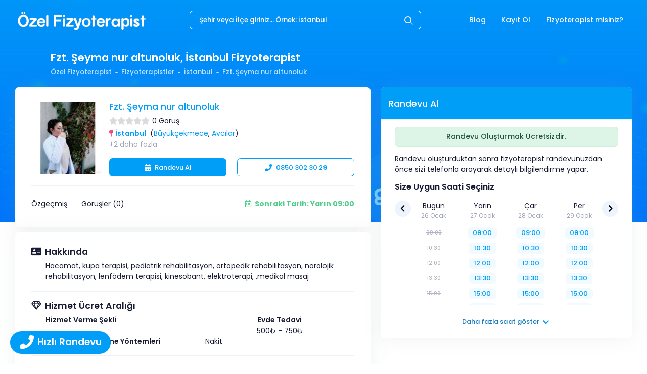

--- FILE ---
content_type: text/html; charset=UTF-8
request_url: https://ozelfizyoterapist.net/fizyoterapistler/fzt-seyma-nur-altunoluk
body_size: 17530
content:
<!DOCTYPE html>
<html lang="tr">
	<head prefix="og: http://ogp.me/ns# profile: http://ogp.me/ns/profile#">
		<base href="https://ozelfizyoterapist.net/" />
		<meta charset="utf-8">
		<meta name="viewport" content="width=device-width, initial-scale=1" />
		<title>Fzt. Şeyma nur altunoluk, İstanbul Fizyoterapist</title>
		<meta name="description" content="Fizyoterapist Şeyma nur altunoluk, İstanbul. Fizyoterapist Şeyma nur altunoluk Yorumlarını İncele. Telefonla Randevu Al, Online Randevu Al." />
					<meta name="robots" content="index, follow" />
				<meta name="generator" content="Dev10.net" />
					<link rel="icon" type="image/png" href="https://cdn.ozelfizyoterapist.net/logos/1621781341_a5c0236b3afd121d0fbc.png?v=1.3.2" />
				<meta property="og:title" content="Fzt. Şeyma nur altunoluk">
<meta property="og:site_name" content="Fizyoterapist Bul, Yorumları İncele, Randevu Al | Özel Fizyoterapist">
<meta property="og:type" content="profile">
<meta property="og:locale" content="tr_TR">
<meta property="og:url" content="https://ozelfizyoterapist.net/fizyoterapistler/fzt-seyma-nur-altunoluk">
<meta property="og:image" content="https://cdn.ozelfizyoterapist.net/physiotherapists/istanbul-buyukcekmece-fizyoterapist-seyma-nur-altunoluk-1677254193-150x150.jpeg">
<meta property="og:image:secure_url" content="https://cdn.ozelfizyoterapist.net/physiotherapists/istanbul-buyukcekmece-fizyoterapist-seyma-nur-altunoluk-1677254193-150x150.jpeg">
<meta property="og:image:width" content="150">
<meta property="og:image:height" content="150">
<meta property="og:image:type" content="image/jpeg">
<meta property="profile:first_name" content="Şeyma">
<meta property="profile:last_name" content="nur altunoluk">
<meta property="profile:gender" content="female">
<meta property="profile:username" content="fzt-seyma-nur-altunoluk">
		<link rel="index" title="Fzt. Şeyma nur altunoluk, İstanbul Fizyoterapist" href="https://ozelfizyoterapist.net/" />
		<link rel="preload" href="ThirdParty/Frontend/Views/assets/fonts/poppins/css.min.css?v=1.3.2" as="style" onload="this.onload=null;this.rel='stylesheet'" />

		
		<link rel="preload" href="ThirdParty/Frontend/Views/assets/plugins/global/plugins.bundle.css?v=1.3.2" as="style" onload="this.onload=null;this.rel='stylesheet'" />
		<link href="ThirdParty/Frontend/Views/assets/css/style.bundle.css?v=1.3.2" rel="stylesheet" type="text/css" />

		<link rel="canonical" href="https://ozelfizyoterapist.net/fizyoterapistler/fzt-seyma-nur-altunoluk" />
<link rel="preload" href="ThirdParty/Frontend/Views/assets/plugins/custom/fancybox/fancybox.min.css?v=1.3.2" type="text/css" as="style" onload="this.onload=null;this.rel='stylesheet'" />
<link rel="preload" href="ThirdParty/Frontend/Views/assets/plugins/custom/owl-carousel/owl.carousel.min.css?v=1.3.2" type="text/css" as="style" onload="this.onload=null;this.rel='stylesheet'" />
<link rel="preload" href="ThirdParty/Frontend/Views/assets/plugins/custom/owl-carousel/owl.theme.default.min.css?v=1.3.2" type="text/css" as="style" onload="this.onload=null;this.rel='stylesheet'" />
<link rel="preload" href="ThirdParty/Frontend/Views/assets/plugins/custom/rateit/rateit.css?v=1.3.2" type="text/css" as="style" onload="this.onload=null;this.rel='stylesheet'" />

		<link href="ThirdParty/Frontend/Views/assets/css/custom.min.css?v=1.3.2" rel="stylesheet" type="text/css" />
		<script type="text/javascript">
			function loadScript(src)
			{
				let script 				= document.createElement('script');
				script.src 				= src;
				script.async 			= false;
				script.type 			= 'text/javascript';
				document.body.append(script);
			}

			function loadScriptInline(src)
			{
				let script 				= document.createElement('script');
				script.innerHTML		= src;
				script.type 			= 'text/javascript';
				document.body.append(script);
			}

			function onReady(callback)
			{
				var readyStateCheckInterval;

				if (document.readyState === 'complete')
				{
					setTimeout(callback, 1);
				}
				else
				{
					readyStateCheckInterval = setInterval(function()
					{
						if (document.readyState === 'complete')
						{
							clearInterval(readyStateCheckInterval);
							callback();
						}
					}, 10);
				}
			}

			var baseUrl									= 'https://ozelfizyoterapist.net/';
			var frontendUrl								= 'https://ozelfizyoterapist.net/';
			var sslUrl									= 'https://ozelfizyoterapist.net/';
			var imageUrl								= 'ThirdParty/Frontend/Views/assets/img/';
			var cssUrl									= 'ThirdParty/Frontend/Views/assets/css/';
			var jsUrl									= 'ThirdParty/Frontend/Views/assets/js/';
			var baseAssetsUrl							= 'ThirdParty/Frontend/Views/assets/';
			var loggedIn								= parseInt('0');
			var sysVersion								= '1.3.2';
			var apiUrl									= 'https://ozelfizyoterapist.net/api/';
			var langCode								= 'tr';
			var companyPhone							= '0850 302 30 29';
			var companyPhoneFormat						= '08503023029';
			var langDetail								= {
				loading								: 'Yükleniyor...',
				filterBodyToggle1					: 'Arama Göster',
				filterBodyToggle2					: 'Arama Gizle',
				confirmTitle						: 'Onay Ekranı',
				confirmDeleteMessage				: 'Silmek İstediğinize Emin Misiniz?',
				buttonYes							: 'Evet',
				buttonNo							: 'Hayır',
				buttonClose							: 'Kapat',
				notFound							: 'Bulunamadı!',
				notFoundSearch						: 'Henüz aradığınız bölgeye hizmet veremiyoruz. Pek yakında tüm illerdeyiz...',
				select								: 'Seçiniz',
				successful							: 'Başarılı',
				unsuccessful						: 'Başarısız!',
			};
			var ajaxLangDetails							= {
				errorGeneral						: 'Üzgünüz, bazı hatalar tespit edilmiş gibi görünüyor, lütfen tekrar deneyin!',
				errorGeneralButton					: 'Tamam anladım!',
			};
		</script>
		<!-- Google Tag Manager -->
		<script>(function(w,d,s,l,i){w[l]=w[l]||[];w[l].push({'gtm.start':
		new Date().getTime(),event:'gtm.js'});var f=d.getElementsByTagName(s)[0],
		j=d.createElement(s),dl=l!='dataLayer'?'&l='+l:'';j.async=true;j.src=
		'https://www.googletagmanager.com/gtm.js?id='+i+dl;f.parentNode.insertBefore(j,f);
		})(window,document,'script','dataLayer','GTM-TN8VHWB');</script>
		<!-- End Google Tag Manager -->
		<link rel="manifest" href="/manifest.json">
		<meta name="ahrefs-site-verification" content="de10714f3b2c8aea72c19719022798c4c57bdb30be15eb94a2f23026014581da">
		<meta name="apple-mobile-web-app-capable" content="yes">
		<meta name="apple-mobile-web-app-title" content="ozelfizyoterapist.net">
		<meta name="apple-mobile-web-app-status-bar-style" content="black">
		<link href="ThirdParty/Frontend/Views/assets/plugins/pwa/img/iphone5_splash.png?v=1.3.2" media="(device-width: 320px) and (device-height: 568px) and (-webkit-device-pixel-ratio: 2)" rel="apple-touch-startup-image" />
		<link href="ThirdParty/Frontend/Views/assets/plugins/pwa/img/iphone6_splash.png?v=1.3.2" media="(device-width: 375px) and (device-height: 667px) and (-webkit-device-pixel-ratio: 2)" rel="apple-touch-startup-image" />
		<link href="ThirdParty/Frontend/Views/assets/plugins/pwa/img/iphoneplus_splash.png?v=1.3.2" media="(device-width: 621px) and (device-height: 1104px) and (-webkit-device-pixel-ratio: 3)" rel="apple-touch-startup-image" />
		<link href="ThirdParty/Frontend/Views/assets/plugins/pwa/img/iphonex_splash.png?v=1.3.2" media="(device-width: 375px) and (device-height: 812px) and (-webkit-device-pixel-ratio: 3)" rel="apple-touch-startup-image" />
		<link href="ThirdParty/Frontend/Views/assets/plugins/pwa/img/ipad_splash.png?v=1.3.2" media="(device-width: 768px) and (device-height: 1024px) and (-webkit-device-pixel-ratio: 2)" rel="apple-touch-startup-image" />
		<link href="ThirdParty/Frontend/Views/assets/plugins/pwa/img/ipadpro1_splash.png?v=1.3.2" media="(device-width: 834px) and (device-height: 1112px) and (-webkit-device-pixel-ratio: 2)" rel="apple-touch-startup-image" />
		<link href="ThirdParty/Frontend/Views/assets/plugins/pwa/img/ipadpro2_splash.png?v=1.3.2" media="(device-width: 1024px) and (device-height: 1366px) and (-webkit-device-pixel-ratio: 2)" rel="apple-touch-startup-image" />
		<link rel="apple-touch-icon" sizes="128x128" href="ThirdParty/Frontend/Views/assets/plugins/pwa/img/128x128.png?v=1.3.2">
		<link rel="apple-touch-icon-precomposed" sizes="128x128" href="ThirdParty/Frontend/Views/assets/plugins/pwa/img/128x128.png?v=1.3.2">
		<link rel="icon" sizes="192x192" href="ThirdParty/Frontend/Views/assets/plugins/pwa/img/192x192.png?v=1.3.2">
		<link rel="icon" sizes="128x128" href="ThirdParty/Frontend/Views/assets/plugins/pwa/img/128x128.png?v=1.3.2">
		<script type="text/javascript">
	        if ('serviceWorker' in navigator) {
	        	window.addEventListener('load', function () {
	        		navigator.serviceWorker.register('/' + baseAssetsUrl + 'plugins/pwa/js/sw.js?v=3');
	        	});
	        }
	    </script>
		<meta name="facebook-domain-verification" content="apdwk2ww4ac49candou8if3285otbg" />
		<meta name="ahrefs-site-verification" content="8ac7d97527822c1dcd80f7f78e2c6eddb8e119f6d5d52d734d123179340019e4">
	</head>
	<body id="kt_body" class=" search-results page-bg-image bg-white page-loading-enabled page-loading header-fixed header-tablet-and-mobile-fixed toolbar-enabled" style="background-image: linear-gradient(rgb(0 158 247 / 90%),rgb(3 158 246 / 50%)),url(ThirdParty/Frontend/Views/assets/img/patterns/FizyoterapiBoth.svg?v=1.3.2)">
<!-- Google Tag Manager (noscript) -->
<noscript><iframe src="https://www.googletagmanager.com/ns.html?id=GTM-TN8VHWB"
height="0" width="0" style="display:none;visibility:hidden"></iframe></noscript>
<!-- End Google Tag Manager (noscript) -->
			<div class="d-flex flex-column flex-root">
		<div class="page d-flex flex-row flex-column-fluid">
			<div class="wrapper d-flex flex-column flex-row-fluid" id="kt_wrapper">

				<div id="kt_mybar" class="mybar align-items-stretch d-flex d-sm-none" data-kt-sticky="true" data-kt-sticky-name="mybar" data-kt-sticky-animation="false" data-kt-sticky-offset="{default: '0px', sm: false}">
					<div class="container-xxl d-flex d-flex-row flex-align-center justify-content-center p-0">
						<div class="d-flex flex-column-fluid flex-center h-40px bg-primary">
							<a class="text-white fw-bolder" href="tel:08503023029"><i class="fa fa-phone me-1"></i>0850 302 30 29</a>
						</div>
						<div class="d-flex flex-column-fluid flex-center h-40px bg-success">
							<a class="text-white fw-bolder" href="https://api.whatsapp.com/send?phone=905516394383"><i class="fab fa-whatsapp me-1"></i>0551 639 43 83</a>
						</div>
					</div>
				</div>

				<div id="kt_header" class="header align-items-stretch" data-kt-sticky="true" data-kt-sticky-name="header" data-kt-sticky-offset="{default: false, sm: '200px', lg: '300px'}">
					<div class="container-xxl d-flex align-items-center justify-content-between">
													<div class="d-flex d-sm-none align-items-center topbar align-items-center me-n3" style="width:50px">
								<a href="https://ozelfizyoterapist.net/">
									<div alt="Fizyoterapist Bul, Yorumları İncele, Randevu Al | Özel Fizyoterapist" data-src="https://cdn.ozelfizyoterapist.net/logos/1637151896_e00fd54a9b6d8309b9e9.png?v=1.3.2" width="50px" height="50px" style="width:50px;height:50px;" class="logo-default lazy-custom-no-loading-2 d-flex flex-center">
										<span class="spinner-border text-white" role="status"></span>
									</div>
								</a>
							</div>
							<div class="header-logo ms-5 ms-sm-0 flex-grow-1 flex-lg-grow-0 text-center d-none d-sm-block">
								<a href="https://ozelfizyoterapist.net/">
									<div alt="Fizyoterapist Bul, Yorumları İncele, Randevu Al | Özel Fizyoterapist" data-src="https://cdn.ozelfizyoterapist.net/logos/1643575369_c095f5174e70c89d30f9.png?v=1.3.2" width="264" height="45" style="width:264px;height:45px;" class="logo-default img-fluid lazy-custom-no-loading-2">
										<span class="spinner-border text-white text-sm-primary" role="status"></span>
									</div>
									<div alt="Fizyoterapist Bul, Yorumları İncele, Randevu Al | Özel Fizyoterapist" data-src="https://cdn.ozelfizyoterapist.net/logos/1637151896_597e602c48e540206071.png?v=1.3.2" width="264" height="45" style="width:264px;height:40px;" class="logo-sticky img-fluid lazy-custom-no-loading-2">
										<span class="spinner-border text-primary" role="status"></span>
									</div>
								</a>
							</div>
							<div class="d-flex justify-content-center w-50 flex-grow-1 flex-sm-grow-0">
								<div class="position-relative d-block dropdown w-75 inline-search">
									<input type="hidden" id="locationSearchUrl" value="https://ozelfizyoterapist.net/ajax/fizyoterapist-ara">
									<input type="hidden" id="locationSearchResultUrl" value="https://ozelfizyoterapist.net/lokasyonlar/-url-">
									<input type="text" tabindex="-1" class="form-control form-control-sm bg-transparent fs-7 py-2 ps-5 pe-15 text-white placeholder-white locationSearch" id="input-search" autocomplete="off" placeholder="Şehir veya İlçe giriniz... Örnek: İstanbul">
									<span class="svg-icon svg-icon-2 svg-icon-white position-absolute top-50 end-0 translate-middle me-1">
										<svg xmlns="http://www.w3.org/2000/svg" width="24" height="24" viewBox="0 0 24 24" fill="none">
											<rect opacity="0.5" x="17.0365" y="15.1223" width="8.15546" height="2" rx="1" transform="rotate(45 17.0365 15.1223)" fill="black"></rect>
											<path d="M11 19C6.55556 19 3 15.4444 3 11C3 6.55556 6.55556 3 11 3C15.4444 3 19 6.55556 19 11C19 15.4444 15.4444 19 11 19ZM11 5C7.53333 5 5 7.53333 5 11C5 14.4667 7.53333 17 11 17C14.4667 17 17 14.4667 17 11C17 7.53333 14.4667 5 11 5Z" fill="black"></path>
										</svg>
									</span>
								</div>
							</div>
							<div class="d-flex align-items-stretch justify-content-end">
								<div class="d-flex align-items-stretch" id="kt_header_nav">
										<div class="header-menu align-items-stretch" data-kt-drawer="true" data-kt-drawer-name="header-menu" data-kt-drawer-activate="{default: true, lg: false}" data-kt-drawer-overlay="true" data-kt-drawer-width="{default:'200px', '300px': '250px'}" data-kt-drawer-direction="start" data-kt-drawer-toggle="#kt_header_menu_mobile_toggle" data-kt-swapper="true" data-kt-swapper-mode="prepend" data-kt-swapper-parent="{default: '#kt_body', lg: '#kt_header_nav'}">
		<div class="menu menu-lg-rounded menu-column menu-lg-row menu-state-bg menu-title-gray-700 menu-state-icon-primary menu-state-bullet-primary menu-arrow-gray-400 fw-bold my-5 my-lg-0 align-items-stretch" id="#kt_header_menu" data-kt-menu="true">
			<div class="menu-item me-lg-1"><a href="https://ozelfizyoterapist.net/blog" title="Blog" class="menu-link py-3"><span class="menu-title">Blog</span></a></div><div class="menu-item me-lg-1"><a href="javascript:;" title="Kayıt Ol" class="menu-link py-3" onclick="Service.ajaxRegisterForm();"><span class="menu-title">Kayıt Ol</span></a></div><div class="menu-item me-lg-1 menu-item menu-lg-down-accordion me-lg-1 " data-kt-menu-trigger="click" data-kt-menu-placement="bottom-start"><a href="javascript:;" title="Fizyoterapist misiniz?" class="menu-link py-3"><span class=" menu-title">Fizyoterapist misiniz?</span><span class="menu-arrow d-lg-none"></span></a><div class="menu-sub menu-sub-lg-down-accordion menu-sub-lg-dropdown menu-rounded-0 py-lg-4 w-lg-225px"><div class="menu-item me-lg-1"><a href="javascript:;" title="Giriş" class="menu-link py-3" onclick="Service.ajaxLoginForm();"><span class="menu-title">Giriş</span></a></div><div class="menu-item me-lg-1"><a href="https://kurumsal.ozelfizyoterapist.net" title="Fizyoterapistlere Özel" class="menu-link py-3" target="_blank"><span class="menu-title">Fizyoterapistlere Özel</span></a></div></div></div>		</div>
	</div>
								</div>
							</div>
							<div class="d-flex topbar align-items-center d-lg-none ms-n2" title="Menu">
								<div class="btn btn-icon btn-active-light-primary w-30px h-30px w-md-40px h-md-40px" id="kt_header_menu_mobile_toggle">
									<span class="svg-icon svg-icon-2x">
										<svg xmlns="http://www.w3.org/2000/svg" width="24" height="24" viewBox="0 0 24 24" fill="none">
											<path d="M21 7H3C2.4 7 2 6.6 2 6V4C2 3.4 2.4 3 3 3H21C21.6 3 22 3.4 22 4V6C22 6.6 21.6 7 21 7Z" fill="black"></path>
											<path opacity="0.3" d="M21 14H3C2.4 14 2 13.6 2 13V11C2 10.4 2.4 10 3 10H21C21.6 10 22 10.4 22 11V13C22 13.6 21.6 14 21 14ZM22 20V18C22 17.4 21.6 17 21 17H3C2.4 17 2 17.4 2 18V20C2 20.6 2.4 21 3 21H21C21.6 21 22 20.6 22 20Z" fill="black"></path>
										</svg>
									</span>
								</div>
							</div>
											</div>
				</div>

					<div class="toolbar py-5 pb-0 pb-md-5" id="kt_toolbar">
		<div id="kt_toolbar_container" class="container d-flex flex-stack flex-wrap">
			<div class="page-title d-flex flex-column me-3 min-h-95px min-h-sm-auto h-sm-100">
				<h1 class="d-flex text-white fw-bolder my-1 fs-1 fs-sm-2">Fzt. Şeyma nur altunoluk, İstanbul Fizyoterapist</h1>
	            									<ul class="breadcrumb breadcrumb-separatorless fw-bold fs-7 my-1">
					    				        											        	<li class="breadcrumb-item text-white opacity-75">
								<a href="https://ozelfizyoterapist.net/" class="text-white text-hover-primary">
									Özel Fizyoterapist								</a>
				        	</li>
				            																					<li class="breadcrumb-item">
									<span class="bullet bg-white opacity-75 w-5px h-2px"></span>
								</li>
											        	<li class="breadcrumb-item text-white opacity-75">
								<a href="https://ozelfizyoterapist.net/fizyoterapistler" class="text-white text-hover-primary">
									Fizyoterapistler								</a>
				        	</li>
				            																					<li class="breadcrumb-item">
									<span class="bullet bg-white opacity-75 w-5px h-2px"></span>
								</li>
											        	<li class="breadcrumb-item text-white opacity-75">
								<a href="https://ozelfizyoterapist.net/lokasyonlar/istanbul-fizyoterapist-fizik-tedavi" class="text-white text-hover-primary">
									İstanbul								</a>
				        	</li>
				            																					<li class="breadcrumb-item">
									<span class="bullet bg-white opacity-75 w-5px h-2px"></span>
								</li>
											        	<li class="breadcrumb-item text-white opacity-75">
								<a href="https://ozelfizyoterapist.net/fizyoterapistler/fzt-seyma-nur-altunoluk" class="text-white text-hover-primary">
									Fzt. Şeyma nur altunoluk								</a>
				        	</li>
				            											</ul>
							</div>
					</div>
	</div>

				<div id="kt_content_container" class="d-flex flex-column-fluid align-items-start flex-grow-1">
					<div class="content flex-row-fluid pb-0" id="kt_content">
	

	<section id="page-content" class="pt-0 pb-5 mm-p-0">
		<div class="container-xxl">
			<div class="row">
				<div class="col-lg-7">
					<input type="hidden" id="ajaxCalendarUrl" value="https://ozelfizyoterapist.net/ajax/fizyoterapist-takvim">
										<div class="row">
						<div class="col">
							<div class="card mb-3">
								<div class="card-body mm-p1rem">
									<div class="row">
										<div class="col-12">
											<div class="row">
												<div class="col-4 col-lg-3 text-left text-sm-center">
													<a data-fancybox="images" href="https://cdn.ozelfizyoterapist.net/physiotherapists/istanbul-buyukcekmece-fizyoterapist-seyma-nur-altunoluk-1677254193.jpeg?v=1.3.2">
														<div data-src="https://cdn.ozelfizyoterapist.net/physiotherapists/istanbul-buyukcekmece-fizyoterapist-seyma-nur-altunoluk-1677254193-150x150.jpeg?v=1.3.2" alt="İstanbul Büyükçekmece Fizyoterapist Şeyma nur altunoluk" style="width:150px;height:150px;" class="img-fluid rounded lazy-custom-no-loading-2 loading removeWH d-flex flex-center">
															<span class="spinner-border text-primary" role="status"></span>
														</div>
													</a>
												</div>
												<div class="col-8 col-lg-9 pl-0 text-left">
													<h1 class="pName h4 text-primary">
														<a href="javascript:;">Fzt. Şeyma nur altunoluk</a>													</h1>
													<div class="row">
														<div class="col align-items-center" style="cursor:pointer" onclick="redirect('https://ozelfizyoterapist.net/fizyoterapistler/fzt-seyma-nur-altunoluk?commentsTab=1#comments');">
															<div class="rateit smallstars float-start" data-rateit-mode="bg" data-rateit-starwidth="16" data-rateit-starheight="16" data-rateit-value="0.0" data-rateit-readonly="true" style="font-size:15px;margin:2px 5px 0 0;height:16px;"></div>
															<span class="float-start">0 Görüş</span>
															<div class="clearfix"></div>
														</div>
													</div>
													<div class="row">
														<div class="col mb-5">
																															<div>
																	<ul class="list-unstyled mt-1 mb-3 mb-sm-0" style="height: 42px;">
																																																																																																																																																																																																																																																																																																																																													<li>
																					<i class="fas fa-map-pin text-danger me-1"></i><b><a href="https://ozelfizyoterapist.net/lokasyonlar/istanbul-fizyoterapist-fizik-tedavi">İstanbul</a></b>
																																																																	&nbsp;(<a href="https://ozelfizyoterapist.net/lokasyonlar/istanbul-fizyoterapist-fizik-tedavi/buyukcekmece">Büyükçekmece</a>, <a href="https://ozelfizyoterapist.net/lokasyonlar/istanbul-fizyoterapist-fizik-tedavi/avcilar">Avcılar</a>)
																																									</li>
																																																																																													<li>
																				<script type="text/javascript">
																					var locations17718 			= {
    "639": {
        "id": 639,
        "seo": "istanbul-fizyoterapist-fizik-tedavi",
        "name": "\u0130stanbul",
        "parent_id": 0,
        "url": "https:\/\/ozelfizyoterapist.net\/lokasyonlar\/istanbul-fizyoterapist-fizik-tedavi",
        "districts": [
            {
                "id": 658,
                "seo": "buyukcekmece",
                "name": "B\u00fcy\u00fck\u00e7ekmece",
                "parent_id": 639,
                "url": "https:\/\/ozelfizyoterapist.net\/lokasyonlar\/istanbul-fizyoterapist-fizik-tedavi\/buyukcekmece"
            },
            {
                "id": 664,
                "seo": "avcilar",
                "name": "Avc\u0131lar",
                "parent_id": 639,
                "url": "https:\/\/ozelfizyoterapist.net\/lokasyonlar\/istanbul-fizyoterapist-fizik-tedavi\/avcilar"
            },
            {
                "id": 675,
                "seo": "beylikduzu",
                "name": "Beylikd\u00fcz\u00fc",
                "parent_id": 639,
                "url": "https:\/\/ozelfizyoterapist.net\/lokasyonlar\/istanbul-fizyoterapist-fizik-tedavi\/beylikduzu"
            },
            {
                "id": 677,
                "seo": "esenyurt",
                "name": "Esenyurt",
                "parent_id": 639,
                "url": "https:\/\/ozelfizyoterapist.net\/lokasyonlar\/istanbul-fizyoterapist-fizik-tedavi\/esenyurt"
            }
        ]
    }
};
																					var locationsDetail17718		= {
																						'approved'		: parseInt('0'),
																						'title'			: 'Fzt.',
																						'name'			: 'Şeyma nur altunoluk',
																						'url'			: 'https://ozelfizyoterapist.net/fizyoterapistler/fzt-seyma-nur-altunoluk',
																					};
																				</script>
																				<a href="javascript:;" onclick="moreLocations(locations17718, locationsDetail17718);" class="text-muted">+2 daha fazla</a>
																			</li>
																																			</ul>
																</div>
																													</div>
													</div>
													<div class="row">
														<div class="col">
															<div class="row">
																<div class="col-12 col-lg-6 mb-3 mb-sm-0">
																	<a href="javascript:;" onclick="calanderBox();" class="btn btn-sm btn-primary text-white text-center w100 mb-0i">
																		<i class="fa fa-calendar-alt me-1"></i>Randevu Al
																	</a>
																</div>
																<div class="col-12 col-lg-6">
																	<a href="tel:08503023029" class="btn btn-sm btn-outline btn-outline-primary btn-active-light-primary text-center w100 mb-0i">
																		<i class="fa fa-phone text-primary me-1"></i>0850 302 30 29																	</a>
																</div>
															</div>
														</div>
													</div>
												</div>
											</div>
											<div class="row">
												<div class="col">
													<div class="separator border-2 my-5"></div>
												</div>
											</div>
											<div class="row">
												<div class="col-5">
													<div class="tabs">
														<ul class="nav nav-tabs nav-line-tabs mb-0" id="myTab" role="tablist" style="border-bottom:none">
															<li class="nav-item">
																<a class="nav-link text-dark active" id="summary-tab" data-bs-toggle="tab" href="#summary" role="tab" aria-controls="summary" aria-selected="true">
																	Özgeçmiş
																</a>
															</li>
															<li class="nav-item">
																<a class="nav-link text-dark ms-0 ms-sm-4 mt-2 mt-sm-0" id="comments-tab" data-bs-toggle="tab" href="#comments-tabs" role="tab" aria-controls="comments" aria-selected="false">
																	Görüşler (0)
																</a>
															</li>
														</ul>
													</div>
												</div>
												<div class="col-7 d-flex align-items-center justify-content-end">
																											<a href="javascript:;" class="text-success fwb"><i class="far fa-calendar-alt me-2"></i>Sonraki Tarih: Yarın 09:00</a>
																									</div>
											</div>
										</div>
									</div>
								</div>
							</div>
						</div>
					</div>
					<div class="row">
						<div class="col">
							<div class="card mb-3">
								<div class="card-body mm-p1rem">
									<div class="tabs">
										<div class="tab-content" id="myTabContent">
											<div class="tab-pane fade show active" id="summary" role="tabpanel" aria-labelledby="summary-tab">
												<div class="row">
													<div class="col">
														<h2 class="h4">
															<i class="fa fa-address-card" style="width:19px;"></i>&nbsp;&nbsp;Hakkında														</h2>
														<div class="ps-8">
																															Hacamat, kupa terapisi, pediatrik rehabilitasyon, ortopedik rehabilitasyon, nörolojik rehabilitasyon, lenfödem terapisi, kinesobant, elektroterapi, ,medikal masaj																													</div>
													</div>
												</div>
												<div class="row">
													<div class="col">
														<div class="separator border-2 my-5"></div>
													</div>
												</div>
												<div class="row">
													<div class="col">
														<h2 class="h4"><i class="far fa-gem" style="width:19px;"></i>&nbsp;&nbsp;Hizmet Ücret Aralığı</h2>
														<div class="ps-8">
																															<div class="row m-b-10">
																	<div class="col-12 col-lg-6">
																		<b>Hizmet Verme Şekli</b>
																	</div>
																																			<div class="col-12 text-center mm-text-left col-lg-6">
																			<b>Evde Tedavi</b>
																																							<b></b><span class="mmm-nl">500₺ - 750₺</span>
																																					</div>
																																	</div>
																																														<div class="row m-b-10">
																	<div class="col-12 col-lg-6">
																		<b>Kabul Edilen Ödeme Yöntemleri</b>
																	</div>
																	<div class="col">
																		Nakit	
																	</div>
																</div>
																																												</div>
													</div>
												</div>
												<div class="row">
													<div class="col">
														<div class="separator border-2 my-5"></div>
													</div>
												</div>
												<div class="row">
													<div class="col">
														<h2 class="h4"><i class="fa fa-medkit" style="width:19px;"></i>&nbsp;&nbsp;Hizmetler</h2>
														<div class="ps-0">
																															<div id="services-cont">
																	<ul style="list-style:none;margin:0">
																																																																											<li class="mb-0" style="margin-left:20px;">
																					<i class="fa fa-chevron-right text-primary" style="margin-left:-20px;"></i>
																					<span class="m-l-10">
																						<a href="https://ozelfizyoterapist.net/hizmetler/manuel-terapi-uygulamalari">Manuel Terapi</a>
																					</span>
																				</li>
																																																																																															<li class="mb-0" style="margin-left:20px;">
																					<i class="fa fa-chevron-right text-primary" style="margin-left:-20px;"></i>
																					<span class="m-l-10">
																						<a href="https://ozelfizyoterapist.net/hizmetler/kinezyolojik-bantlama-kinezyotape">Kinezyolojik Bantlama</a>
																					</span>
																				</li>
																																																																																															<li class="mb-0" style="margin-left:20px;">
																					<i class="fa fa-chevron-right text-primary" style="margin-left:-20px;"></i>
																					<span class="m-l-10">
																						<a href="https://ozelfizyoterapist.net/hizmetler/bel-fitigi">Bel Fıtığı</a>
																					</span>
																				</li>
																																																																																																																																																																																																																																																																																																																																																																																																																																																																																																																																																																																																																																																																																																																																																																																																																																																																																																																																																																																																																																																																																																																																																																																																																																																																																																																																																																																																																																																																																																																																																																																																																																																																																																																																																																																																																																																																																																																																																																																																																																																																																																																																																																																																																																																																																																																																																																																																																																																																																																																																																																																																																																																																																																																																																																																																																																																																																																																																																																																																																																																																																																																																																																																																																																																																																																																																																																																																																																																																																																																																																																																																																																																																																																																																																																																																																																																																																																																																																																																																																																																																																																																																																																																																																																																																																																																																																																																																																																																																																																																																																																																																																																																																																																																																																													<li class="mb-0">
																				<span class="m-l-10">
																					<script type="text/javascript">
																						var services17718 				= {
    "0": {
        "id": 129,
        "seo": "manuel-terapi-uygulamalari",
        "name": "Manuel Terapi",
        "price": 600,
        "seoUrl": "https:\/\/ozelfizyoterapist.net\/hizmetler\/manuel-terapi-uygulamalari"
    },
    "1": {
        "id": 130,
        "seo": "kinezyolojik-bantlama-kinezyotape",
        "name": "Kinezyolojik Bantlama",
        "price": 600,
        "seoUrl": "https:\/\/ozelfizyoterapist.net\/hizmetler\/kinezyolojik-bantlama-kinezyotape"
    },
    "2": {
        "id": 133,
        "seo": "bel-fitigi",
        "name": "Bel F\u0131t\u0131\u011f\u0131",
        "price": 600,
        "seoUrl": "https:\/\/ozelfizyoterapist.net\/hizmetler\/bel-fitigi"
    },
    "3": {
        "id": 134,
        "seo": "boyun-fitigi",
        "name": "Boyun F\u0131t\u0131\u011f\u0131",
        "price": 600,
        "seoUrl": "https:\/\/ozelfizyoterapist.net\/hizmetler\/boyun-fitigi"
    },
    "4": {
        "id": 135,
        "seo": "el-fizyoterapisi",
        "name": "El Fizyoterapisi",
        "price": 900,
        "seoUrl": "https:\/\/ozelfizyoterapist.net\/hizmetler\/el-fizyoterapisi"
    },
    "5": {
        "id": 136,
        "seo": "felc-inme-rehabilitasyonu",
        "name": "Fel\u00e7 (\u0130nme) Fizyoterapisi",
        "price": 900,
        "seoUrl": "https:\/\/ozelfizyoterapist.net\/hizmetler\/felc-inme-rehabilitasyonu"
    },
    "6": {
        "id": 137,
        "seo": "ortopedik-rehabilitasyon",
        "name": "Ortopedik Fizyoterapi",
        "price": 750,
        "seoUrl": "https:\/\/ozelfizyoterapist.net\/hizmetler\/ortopedik-rehabilitasyon"
    },
    "7": {
        "id": 138,
        "seo": "norolojik-fizyoterapi",
        "name": "N\u00f6rolojik Fizyoterapi",
        "price": 900,
        "seoUrl": "https:\/\/ozelfizyoterapist.net\/hizmetler\/norolojik-fizyoterapi"
    },
    "8": {
        "id": 139,
        "seo": "sporcu-yaralanmasi",
        "name": "Sporcu Yaralanmas\u0131",
        "price": 750,
        "seoUrl": "https:\/\/ozelfizyoterapist.net\/hizmetler\/sporcu-yaralanmasi"
    },
    "9": {
        "id": 140,
        "seo": "spor-fizyoterapisi",
        "name": "Spor Fizyoterapisi",
        "price": 750,
        "seoUrl": "https:\/\/ozelfizyoterapist.net\/hizmetler\/spor-fizyoterapisi"
    },
    "10": {
        "id": 142,
        "seo": "donuk-omuz",
        "name": "Donuk Omuz",
        "price": 750,
        "seoUrl": "https:\/\/ozelfizyoterapist.net\/hizmetler\/donuk-omuz"
    },
    "11": {
        "id": 143,
        "seo": "meniskus-fizyoterapisi",
        "name": "Menisk\u00fcs Fizyoterapisi",
        "price": 750,
        "seoUrl": "https:\/\/ozelfizyoterapist.net\/hizmetler\/meniskus-fizyoterapisi"
    },
    "12": {
        "id": 144,
        "seo": "on-capraz-bag",
        "name": "\u00d6n \u00c7apraz Ba\u011f",
        "price": 750,
        "seoUrl": "https:\/\/ozelfizyoterapist.net\/hizmetler\/on-capraz-bag"
    },
    "13": {
        "id": 145,
        "seo": "pediatrik-cocuk-fizyoterapi",
        "name": "Pediatrik Fizyoterapi",
        "price": 900,
        "seoUrl": "https:\/\/ozelfizyoterapist.net\/hizmetler\/pediatrik-cocuk-fizyoterapi"
    },
    "14": {
        "id": 150,
        "seo": "lenfodem-fizyoterapisi",
        "name": "Lenf\u00f6dem Fizyoterapisi",
        "price": 900,
        "seoUrl": "https:\/\/ozelfizyoterapist.net\/hizmetler\/lenfodem-fizyoterapisi"
    },
    "15": {
        "id": 151,
        "seo": "medikal-masaj",
        "name": "Medikal Masaj",
        "price": 600,
        "seoUrl": "https:\/\/ozelfizyoterapist.net\/hizmetler\/medikal-masaj"
    },
    "16": {
        "id": 152,
        "seo": "reformer",
        "name": "Reformer",
        "price": 900,
        "seoUrl": "https:\/\/ozelfizyoterapist.net\/hizmetler\/reformer"
    },
    "17": {
        "id": 153,
        "seo": "pilates",
        "name": "Pilates",
        "price": 750,
        "seoUrl": "https:\/\/ozelfizyoterapist.net\/hizmetler\/pilates"
    },
    "18": {
        "id": 154,
        "seo": "klinik-pilates",
        "name": "Klinik Pilates",
        "price": 900,
        "seoUrl": "https:\/\/ozelfizyoterapist.net\/hizmetler\/klinik-pilates"
    },
    "19": {
        "id": 155,
        "seo": "kayropraktik-fizyoterapi",
        "name": "Kayropraktik Fizyoterapi",
        "price": 600,
        "seoUrl": "https:\/\/ozelfizyoterapist.net\/hizmetler\/kayropraktik-fizyoterapi"
    },
    "20": {
        "id": 156,
        "seo": "kalca-protez-ameliyati",
        "name": "Kal\u00e7a Protez Ameliyat\u0131",
        "price": 750,
        "seoUrl": "https:\/\/ozelfizyoterapist.net\/hizmetler\/kalca-protez-ameliyati"
    },
    "21": {
        "id": 157,
        "seo": "diz-protez-ameliyati",
        "name": "Diz Protez Ameliyat\u0131",
        "price": 750,
        "seoUrl": "https:\/\/ozelfizyoterapist.net\/hizmetler\/diz-protez-ameliyati"
    },
    "22": {
        "id": 159,
        "seo": "ms-multiple-skleroz",
        "name": "MS (Multiple Skleroz)",
        "price": 900,
        "seoUrl": "https:\/\/ozelfizyoterapist.net\/hizmetler\/ms-multiple-skleroz"
    },
    "23": {
        "id": 160,
        "seo": "parkinson",
        "name": "Parkinson",
        "price": 900,
        "seoUrl": "https:\/\/ozelfizyoterapist.net\/hizmetler\/parkinson"
    },
    "24": {
        "id": 162,
        "seo": "serebral-palsi-cp",
        "name": "Serebral Palsi (CP)",
        "price": 900,
        "seoUrl": "https:\/\/ozelfizyoterapist.net\/hizmetler\/serebral-palsi-cp"
    },
    "25": {
        "id": 163,
        "seo": "topuk-dikeni",
        "name": "Topuk Dikeni",
        "price": 600,
        "seoUrl": "https:\/\/ozelfizyoterapist.net\/hizmetler\/topuk-dikeni"
    },
    "26": {
        "id": 167,
        "seo": "kupa-terapi",
        "name": "Kupa Terapi",
        "price": 600,
        "seoUrl": "https:\/\/ozelfizyoterapist.net\/hizmetler\/kupa-terapi"
    },
    "27": {
        "id": 168,
        "seo": "hacamat",
        "name": "Hacamat",
        "price": 600,
        "seoUrl": "https:\/\/ozelfizyoterapist.net\/hizmetler\/hacamat"
    },
    "28": {
        "id": 170,
        "seo": "fibromiyalji",
        "name": "Fibromiyalji",
        "price": 600,
        "seoUrl": "https:\/\/ozelfizyoterapist.net\/hizmetler\/fibromiyalji"
    },
    "29": {
        "id": 172,
        "seo": "sinir-sikismasi",
        "name": "Sinir S\u0131k\u0131\u015fmas\u0131",
        "price": 600,
        "seoUrl": "https:\/\/ozelfizyoterapist.net\/hizmetler\/sinir-sikismasi"
    },
    "30": {
        "id": 173,
        "seo": "karpal-tunel-sendromu",
        "name": "Karpal T\u00fcnel Sendromu",
        "price": 600,
        "seoUrl": "https:\/\/ozelfizyoterapist.net\/hizmetler\/karpal-tunel-sendromu"
    },
    "31": {
        "id": 174,
        "seo": "tenisci-dirsegi",
        "name": "Tenis\u00e7i Dirse\u011fi",
        "price": 600,
        "seoUrl": "https:\/\/ozelfizyoterapist.net\/hizmetler\/tenisci-dirsegi"
    },
    "32": {
        "id": 1255,
        "seo": "bel-kaymasi",
        "name": "Bel Kaymas\u0131",
        "price": 600,
        "seoUrl": "https:\/\/ozelfizyoterapist.net\/hizmetler\/bel-kaymasi"
    },
    "33": {
        "id": 1256,
        "seo": "boyun-agrisi",
        "name": "Boyun A\u011fr\u0131s\u0131",
        "price": 600,
        "seoUrl": "https:\/\/ozelfizyoterapist.net\/hizmetler\/boyun-agrisi"
    },
    "34": {
        "id": 1257,
        "seo": "bel-agrisi",
        "name": "Bel A\u011fr\u0131s\u0131",
        "price": 600,
        "seoUrl": "https:\/\/ozelfizyoterapist.net\/hizmetler\/bel-agrisi"
    },
    "35": {
        "id": 1260,
        "seo": "sirt-agrisi",
        "name": "S\u0131rt A\u011fr\u0131s\u0131",
        "price": 600,
        "seoUrl": "https:\/\/ozelfizyoterapist.net\/hizmetler\/sirt-agrisi"
    },
    "36": {
        "id": 1261,
        "seo": "bel-duzlesmesi",
        "name": "Bel D\u00fczle\u015fmesi",
        "price": 600,
        "seoUrl": "https:\/\/ozelfizyoterapist.net\/hizmetler\/bel-duzlesmesi"
    },
    "37": {
        "id": 1262,
        "seo": "boyun-duzlesmesi",
        "name": "Boyun D\u00fczle\u015fmesi",
        "price": 600,
        "seoUrl": "https:\/\/ozelfizyoterapist.net\/hizmetler\/boyun-duzlesmesi"
    },
    "38": {
        "id": 1263,
        "seo": "boyun-tutulmasi",
        "name": "Boyun Tutulmas\u0131",
        "price": 600,
        "seoUrl": "https:\/\/ozelfizyoterapist.net\/hizmetler\/boyun-tutulmasi"
    },
    "39": {
        "id": 1265,
        "seo": "omuz-cikigi",
        "name": "Omuz \u00c7\u0131k\u0131\u011f\u0131",
        "price": 600,
        "seoUrl": "https:\/\/ozelfizyoterapist.net\/hizmetler\/omuz-cikigi"
    },
    "40": {
        "id": 1267,
        "seo": "lateral-epikondilit",
        "name": "Lateral Epikondilit",
        "price": 600,
        "seoUrl": "https:\/\/ozelfizyoterapist.net\/hizmetler\/lateral-epikondilit"
    },
    "41": {
        "id": 1268,
        "seo": "durus-bozuklugu",
        "name": "Duru\u015f Bozuklu\u011fu",
        "price": 600,
        "seoUrl": "https:\/\/ozelfizyoterapist.net\/hizmetler\/durus-bozuklugu"
    },
    "42": {
        "id": 1269,
        "seo": "kifoz-durus",
        "name": "Kifoz Duru\u015f",
        "price": 600,
        "seoUrl": "https:\/\/ozelfizyoterapist.net\/hizmetler\/kifoz-durus"
    },
    "43": {
        "id": 1271,
        "seo": "diz-kireclenmesi",
        "name": "Diz Kire\u00e7lenmesi",
        "price": 750,
        "seoUrl": "https:\/\/ozelfizyoterapist.net\/hizmetler\/diz-kireclenmesi"
    },
    "44": {
        "id": 1272,
        "seo": "diz-osteoartrit",
        "name": "Diz Osteoartrit",
        "price": 750,
        "seoUrl": "https:\/\/ozelfizyoterapist.net\/hizmetler\/diz-osteoartrit"
    },
    "45": {
        "id": 1273,
        "seo": "kalca-kireclenmesi",
        "name": "Kal\u00e7a Kire\u00e7lenmesi",
        "price": 750,
        "seoUrl": "https:\/\/ozelfizyoterapist.net\/hizmetler\/kalca-kireclenmesi"
    },
    "46": {
        "id": 1274,
        "seo": "kalca-osteoartrit",
        "name": "Kal\u00e7a Osteoartrit",
        "price": 750,
        "seoUrl": "https:\/\/ozelfizyoterapist.net\/hizmetler\/kalca-osteoartrit"
    },
    "47": {
        "id": 1275,
        "seo": "romatizma",
        "name": "Romatizma",
        "price": 750,
        "seoUrl": "https:\/\/ozelfizyoterapist.net\/hizmetler\/romatizma"
    },
    "48": {
        "id": 1276,
        "seo": "romatoit-artrit",
        "name": "Romatoit Artrit",
        "price": 750,
        "seoUrl": "https:\/\/ozelfizyoterapist.net\/hizmetler\/romatoit-artrit"
    },
    "49": {
        "id": 1277,
        "seo": "kirik-fizyoterapisi",
        "name": "K\u0131r\u0131k Fizyoterapisi",
        "price": 750,
        "seoUrl": "https:\/\/ozelfizyoterapist.net\/hizmetler\/kirik-fizyoterapisi"
    },
    "50": {
        "id": 1280,
        "seo": "kalca-kirigi-fizyoterapisi",
        "name": "Kal\u00e7a K\u0131r\u0131\u011f\u0131 Fizyoterapisi",
        "price": 750,
        "seoUrl": "https:\/\/ozelfizyoterapist.net\/hizmetler\/kalca-kirigi-fizyoterapisi"
    },
    "51": {
        "id": 1282,
        "seo": "el-el-bilegi-kirigi-fizyoterapisi",
        "name": "El-El Bile\u011fi K\u0131r\u0131\u011f\u0131",
        "price": 900,
        "seoUrl": "https:\/\/ozelfizyoterapist.net\/hizmetler\/el-el-bilegi-kirigi-fizyoterapisi"
    },
    "52": {
        "id": 1283,
        "seo": "omuz-kirigi",
        "name": "Omuz K\u0131r\u0131\u011f\u0131",
        "price": 750,
        "seoUrl": "https:\/\/ozelfizyoterapist.net\/hizmetler\/omuz-kirigi"
    },
    "53": {
        "id": 1284,
        "seo": "meniskus-ameliyati",
        "name": "Menisk\u00fcs Ameliyat\u0131",
        "price": 750,
        "seoUrl": "https:\/\/ozelfizyoterapist.net\/hizmetler\/meniskus-ameliyati"
    },
    "54": {
        "id": 1285,
        "seo": "on-capraz-bag-ameliyati",
        "name": "\u00d6n \u00c7apraz Ba\u011f Ameliyat\u0131",
        "price": 750,
        "seoUrl": "https:\/\/ozelfizyoterapist.net\/hizmetler\/on-capraz-bag-ameliyati"
    },
    "55": {
        "id": 1286,
        "seo": "capraz-bag-ameliyati",
        "name": "\u00c7apraz Ba\u011f Ameliyat\u0131",
        "price": 750,
        "seoUrl": "https:\/\/ozelfizyoterapist.net\/hizmetler\/capraz-bag-ameliyati"
    },
    "56": {
        "id": 1287,
        "seo": "omuz-kas-yirtigi",
        "name": "Omuz Kas Y\u0131rt\u0131\u011f\u0131",
        "price": 750,
        "seoUrl": "https:\/\/ozelfizyoterapist.net\/hizmetler\/omuz-kas-yirtigi"
    },
    "57": {
        "id": 1288,
        "seo": "omuz-bag-yaralanmasi",
        "name": "Omuz Ba\u011f Yaralanmas\u0131",
        "price": 750,
        "seoUrl": "https:\/\/ozelfizyoterapist.net\/hizmetler\/omuz-bag-yaralanmasi"
    },
    "58": {
        "id": 1289,
        "seo": "yasli-rehabilitasyonu-geriatrik-fizyoterapi",
        "name": "Ya\u015fl\u0131 Fizyoterapisi",
        "price": 750,
        "seoUrl": "https:\/\/ozelfizyoterapist.net\/hizmetler\/yasli-rehabilitasyonu-geriatrik-fizyoterapi"
    },
    "59": {
        "id": 1290,
        "seo": "yogun-bakim-sonrasi-fizyoterapi",
        "name": "Yo\u011fun Bak\u0131m Sonras\u0131",
        "price": 750,
        "seoUrl": "https:\/\/ozelfizyoterapist.net\/hizmetler\/yogun-bakim-sonrasi-fizyoterapi"
    },
    "60": {
        "id": 1291,
        "seo": "kas-gucsuzlugu-kas-atrofisi",
        "name": "Kas G\u00fc\u00e7s\u00fczl\u00fc\u011f\u00fc (Atrofi)",
        "price": 750,
        "seoUrl": "https:\/\/ozelfizyoterapist.net\/hizmetler\/kas-gucsuzlugu-kas-atrofisi"
    },
    "61": {
        "id": 1293,
        "seo": "ankilozan-spondilit",
        "name": "Ankilozan Spondilit",
        "price": 750,
        "seoUrl": "https:\/\/ozelfizyoterapist.net\/hizmetler\/ankilozan-spondilit"
    },
    "62": {
        "id": 1294,
        "seo": "hemipleji",
        "name": "Hemipleji",
        "price": 900,
        "seoUrl": "https:\/\/ozelfizyoterapist.net\/hizmetler\/hemipleji"
    },
    "63": {
        "id": 1295,
        "seo": "gelisim-geriligi",
        "name": "Geli\u015fim Gerili\u011fi",
        "price": 900,
        "seoUrl": "https:\/\/ozelfizyoterapist.net\/hizmetler\/gelisim-geriligi"
    },
    "64": {
        "id": 1296,
        "seo": "down-sendromu",
        "name": "Down Sendromu",
        "price": 900,
        "seoUrl": "https:\/\/ozelfizyoterapist.net\/hizmetler\/down-sendromu"
    },
    "65": {
        "id": 1297,
        "seo": "spina-bifida",
        "name": "Spina Bifida",
        "price": 900,
        "seoUrl": "https:\/\/ozelfizyoterapist.net\/hizmetler\/spina-bifida"
    },
    "66": {
        "id": 1298,
        "seo": "omurga-yaralanmasi",
        "name": "Omurga Yaralanmas\u0131",
        "price": 900,
        "seoUrl": "https:\/\/ozelfizyoterapist.net\/hizmetler\/omurga-yaralanmasi"
    },
    "67": {
        "id": 1299,
        "seo": "parapleji",
        "name": "Parapleji",
        "price": 900,
        "seoUrl": "https:\/\/ozelfizyoterapist.net\/hizmetler\/parapleji"
    },
    "68": {
        "id": 1300,
        "seo": "quadripleji",
        "name": "Quadripleji",
        "price": 900,
        "seoUrl": "https:\/\/ozelfizyoterapist.net\/hizmetler\/quadripleji"
    },
    "69": {
        "id": 1301,
        "seo": "dusuk-ayak",
        "name": "D\u00fc\u015f\u00fck Ayak",
        "price": 900,
        "seoUrl": "https:\/\/ozelfizyoterapist.net\/hizmetler\/dusuk-ayak"
    },
    "70": {
        "id": 1302,
        "seo": "beyin-travmasi-sonrasi-fizyoterapi",
        "name": "Beyin Travmas\u0131 Sonras\u0131",
        "price": 900,
        "seoUrl": "https:\/\/ozelfizyoterapist.net\/hizmetler\/beyin-travmasi-sonrasi-fizyoterapi"
    },
    "71": {
        "id": 1303,
        "seo": "lenfodem-masaji",
        "name": "Lenf\u00f6dem Masaj\u0131",
        "price": 900,
        "seoUrl": "https:\/\/ozelfizyoterapist.net\/hizmetler\/lenfodem-masaji"
    },
    "72": {
        "id": 1304,
        "seo": "manuel-lenfodem-drenaji",
        "name": "Manuel Lenf\u00f6dem Drenaj\u0131",
        "price": 900,
        "seoUrl": "https:\/\/ozelfizyoterapist.net\/hizmetler\/manuel-lenfodem-drenaji"
    },
    "73": {
        "id": 1305,
        "seo": "kalca-cikigi",
        "name": "Kal\u00e7a \u00c7\u0131k\u0131\u011f\u0131",
        "price": 900,
        "seoUrl": "https:\/\/ozelfizyoterapist.net\/hizmetler\/kalca-cikigi"
    },
    "74": {
        "id": 1306,
        "seo": "bobath-terapi",
        "name": "Bobath Terapi",
        "price": 900,
        "seoUrl": "https:\/\/ozelfizyoterapist.net\/hizmetler\/bobath-terapi"
    },
    "75": {
        "id": 1310,
        "seo": "tendon-yaralanmasi",
        "name": "Tendon Yaralanmas\u0131",
        "price": 900,
        "seoUrl": "https:\/\/ozelfizyoterapist.net\/hizmetler\/tendon-yaralanmasi"
    },
    "76": {
        "id": 1311,
        "seo": "tendon-kesisi",
        "name": "Tendon Kesisi",
        "price": 900,
        "seoUrl": "https:\/\/ozelfizyoterapist.net\/hizmetler\/tendon-kesisi"
    },
    "77": {
        "id": 1312,
        "seo": "el-el-bilegi-ameliyati",
        "name": "El-El Bile\u011fi Ameliyat\u0131",
        "price": 900,
        "seoUrl": "https:\/\/ozelfizyoterapist.net\/hizmetler\/el-el-bilegi-ameliyati"
    },
    "78": {
        "id": 1315,
        "seo": "capraz-bag-yaralanmasi",
        "name": "\u00c7apraz Ba\u011f Yaralanmas\u0131",
        "price": 750,
        "seoUrl": "https:\/\/ozelfizyoterapist.net\/hizmetler\/capraz-bag-yaralanmasi"
    },
    "79": {
        "id": 1316,
        "seo": "kanal-darligi-lumbal-stenoz",
        "name": "Kanal Darl\u0131\u011f\u0131 (Lumbal Stenoz)",
        "price": 600,
        "seoUrl": "https:\/\/ozelfizyoterapist.net\/hizmetler\/kanal-darligi-lumbal-stenoz"
    },
    "80": {
        "id": 1319,
        "seo": "yurume-guclugu",
        "name": "Y\u00fcr\u00fcme G\u00fc\u00e7l\u00fc\u011f\u00fc",
        "price": 900,
        "seoUrl": "https:\/\/ozelfizyoterapist.net\/hizmetler\/yurume-guclugu"
    },
    "81": {
        "id": 1320,
        "seo": "ameliyat-sonrasi-fizyoterapi",
        "name": "Ameliyat Sonras\u0131 Fizyoterapi",
        "price": 750,
        "seoUrl": "https:\/\/ozelfizyoterapist.net\/hizmetler\/ameliyat-sonrasi-fizyoterapi"
    },
    "82": {
        "id": 1321,
        "seo": "kemoterapi-sonrasi-fizyoterapi",
        "name": "Kemoterapi Sonras\u0131 Fizyoterapi",
        "price": 900,
        "seoUrl": "https:\/\/ozelfizyoterapist.net\/hizmetler\/kemoterapi-sonrasi-fizyoterapi"
    }
};
																						var servicesDetail17718		= {
																							'approved'		: parseInt('0'),
																							'title'			: 'Fzt.',
																							'name'			: 'Şeyma nur altunoluk',
																							'url'			: 'https://ozelfizyoterapist.net/fizyoterapistler/fzt-seyma-nur-altunoluk',
																						};
																					</script>
																					<a href="javascript:;" onclick="moreServices(services17718, servicesDetail17718);" class="text-muted">+81 daha fazla</a>
																				</span>
																			</li>
																																			</ul>
																</div>
																													</div>
													</div>
												</div>
												<div class="row">
													<div class="col">
														<div class="separator border-2 my-5"></div>
													</div>
												</div>
												<div class="row">
													<div class="col">
														<h2 class="h4"><i class="fa fa-graduation-cap" style="width:19px;"></i>&nbsp;&nbsp;Okullar / Eğitimler</h2>
														<div class="ps-8">
																															Beykent üniversitesi fizyoterapi ve rehabilitasyon <br />
Klinik ve reformer pilates<br />
Hacamat, kupa terapi<br />
Lenfödem rehabilitasyonu<br />
Pediatrik rehabilitasyon <br />
Kineziobant																													</div>
													</div>
												</div>
												<div class="row">
													<div class="col">
														<div class="separator border-2 my-5"></div>
													</div>
												</div>
												<div class="row">
													<div class="col">
														<h2 class="h4"><i class="fa fa-flask" style="width:19px;"></i>&nbsp;&nbsp;Deneyim ve Tecrübeler</h2>
														<div class="ps-8">
																															Pediatrik rehabilitasyon <br />
Ortopedik rehabilitasyon<br />
Nörolojik rehabilitasyon																													</div>
													</div>
												</div>
												<div class="row">
													<div class="col">
														<div class="separator border-2 my-5"></div>
													</div>
												</div>
												<div class="row">
													<div class="col">
														<h2 class="h4"><i class="fa fa-flask" style="width:19px;"></i>&nbsp;&nbsp;Sertifikalar</h2>
														<div class="ps-8">
																															Lenfödem rehabilitasyonu<br />
Hacamat, kupa terapi, sülük<br />
Pilates eğitmenliği																													</div>
													</div>
												</div>
												<div class="row">
													<div class="col">
														<div class="separator border-2 my-5"></div>
													</div>
												</div>
												<div class="row">
													<div class="col">
														<h2 class="h4"><i class="fa fa-language" style="width:19px;"></i>&nbsp;&nbsp;Bilinen Diller</h2>
														<div class="ps-8">
																															Türkçe<br />
İngilizce a1																													</div>
													</div>
												</div>
												<div class="row">
													<div class="col">
														<div class="separator border-2 my-5"></div>
													</div>
												</div>
												<div class="row">
													<div class="col">
														<h2 class="h4"><i class="fa fa-camera" style="width:19px;"></i>&nbsp;&nbsp;Fotoğraflar</h2>
														<div class="ps-8">
																															Belirtilmemiş
																													</div>
													</div>
												</div>
											</div>
											<div class="tab-pane fade" id="comments-tabs" role="tabpanel" aria-labelledby="comments-tab">
												<div class="comments" id="comments">
													<div class="comment_number mb-5 d-flex align-items-center justify-content-between">
														<span>
															Görüşler <span>(0)</span>
														</span>
														<a href="javascript:;" onclick="goToCommentsWrite();" class="btn btn-primary btn-sm btn-outline text-center mb-0"><i class="fa fa-comments"></i> Görüş Ekleyin</a>
													</div>
													<div class="row">
														<div class="col-4 col-lg-3 text-center text-sm-center">
															<div class="card text-white bg-primary fwb mb-0">
																<div class="card-body h3 text-white p-5 p-sm-auto" style="line-height:inherit;">
																	0																</div>
															</div>
														</div>
														<div class="col-8 col-lg-9 pl-0 text-left">
															<div class="rateit smallstars" data-rateit-mode="bg" data-rateit-starwidth="16" data-rateit-starheight="16" data-rateit-value="0.0" data-rateit-readonly="true" style="font-size:15px;margin:2px 5px 0 0;height:16px;"></div>
															<p class="mb-0">Genel Skor</p>
															<p class="mb-0">0 Görüş</p>
														</div>
													</div>
													<div class="row">
														<div class="col">
															<div class="separator border-2 my-5"></div>
														</div>
													</div>
													<div class="comment-list">
																											</div>
												</div>
																									<div id="review_form">
														<div class="respond-form pt-0" id="respond">
										                    <div id="cancel-comment-reply" class="mb-2" style="display:none">
											                    <div class="separator border-2 my-5"></div>
										                        <a rel="nofollow" id="cancel-comment-reply-link" class="text-danger" href="javascript:;" style="display:none;">Cevap Yazmayı İptal Et</a>
										                    </div>
															<div class="respond-comment mb-3">
																<span>Görüş</span> Yazın															</div>
															<form class="form-gray-fields" action="" type="post" onsubmit="return false;">
											                    <input type="hidden" name="comment_form_type_input" value="physiotherapists" id="comment_form_type_input" />
											                    <input type="hidden" name="comment_form_type_id_input" value="17718" id="comment_form_type_id_input" />
											                    <input type="hidden" name="comment_form_parent_id_input" id="comment_form_parent_id_input" value="0" />
											                    <input type="hidden" name="comment_form_redirect_input" id="comment_form_redirect_input" value="https://ozelfizyoterapist.net/fizyoterapistler/fzt-seyma-nur-altunoluk" />
																<div class="fv-row mb-5">
																	<label class="form-label fs-6 fw-bolder text-dark" for="comment_form_range_input">Değerlendirme</label>
																	<div id="rate_div">
																		<input type="hidden" value="0" step="1" id="comment_form_rate_input" name="comment_form_rate_input">
																		<div class="rateit bigstars" data-rateit-mode="bg" data-rateit-backingfld="#comment_form_rate_input" data-rateit-resetable="false" data-rateit-ispreset="true" data-rateit-min="0" data-rateit-max="5" data-rateit-step="0.5" data-rateit-starwidth="32" data-rateit-starheight="32" style="height:32px;"></div>
																	</div>
																</div>
																<div class="row mb-5">
																	<div class="col-lg-6">
																		<div class="fv-row">
																			<label class="form-label fs-6 fw-bolder text-dark" for="comment_form_author_input">Ad Soyad</label>
																			<input class="form-control form-control-sm form-control-solid comment_form_errors_input" type="text" name="comment_form_author_input" id="comment_form_author_input" value="" tabindex="1" autocomplete="off" placeholder="Ad Soyad Giriniz">
																		</div>
																	</div>
																	<div class="col-lg-6">
																		<div class="fv-row">
																			<label class="form-label fs-6 fw-bolder text-dark" for="comment_form_email_input">E-Posta Adresi</label>
																			<input class="form-control form-control-sm form-control-solid comment_form_errors_input" type="text" name="comment_form_email_input" id="comment_form_email_input"  value="" tabindex="2" autocomplete="off" placeholder="E-Posta Adresi Giriniz">
																		</div>
																	</div>
																</div>
																<div class="row">
																	<div class="col-lg-12">
																		<div class="fv-row">
																			<label class="form-label fs-6 fw-bolder text-dark" for="comment_form_message_input">Yorum</label>
																			<textarea class="form-control form-control-sm form-control-solid comment_form_errors_input" maxlength="5000" rows="9" placeholder="Yorum Giriniz" style="resize:none;" name="comment_form_message_input" id="comment_form_message_input" tabindex="4" autocomplete="off"></textarea>
																		</div>
																	</div>
																</div>
																<div class="alert alert-sm mb-5" id="comment_form_general_message" style="display:none;padding:.50rem 1.5rem"></div>
																<div class="row">
																	<div class="col-lg-12">
																		<div class="text-center mt-5 mb-0">
																			<button type="submit" id="comment_form_action_button" onclick="commentForm();" class="btn btn-sm btn-primary w-100 commentFormButtons">
																				<span class="indicator-label">Gönder</span>
																				<span class="indicator-progress">Lütfen bekleyiniz... 
																				<span class="spinner-border spinner-border-sm align-middle ms-2"></span></span>
																			</button>
																		</div>
																	</div>
																</div>
															</form>
														</div>
													</div>
																							</div>
										</div>
									</div>
								</div>
							</div>
						</div>
					</div>
				</div>
				<div class="col-lg-5 sticky-sidebar mt-mb-0">
					<div class="row d-none d-sm-block" id="calender-box">
						<div class="col">
							<div class="card mb-3 mm-mb-0 mm-border-0 mm-mh-100">
								<div class="card-header p1rem text-white bg-primary fwb justify-content-center justify-content-sm-start mm-border-r-0" style="min-height:auto">
									<h3 class="card-title text-white">Randevu Al</h3>
								</div>
								<div class="card-body mm-p1rem" style="padding: 1rem 1.9rem;">
									<h3 class="pName text-primary d-block d-sm-none text-center" style="font-size:1.35714286em;line-height:1.68421053em;">
										Fzt. Şeyma nur altunoluk									</h3>
									<div class="alert alert-success fade show text-center fwb" role="alert" style="padding:8px;z-index:inherit;font-weight:500">
										Randevu Oluşturmak Ücretsizdir.
									</div>
									<p>
										Randevu oluşturduktan sonra fizyoterapist randevunuzdan önce sizi telefonla arayarak detaylı bilgilendirme yapar.
									</p>
									<h5 class="text-center text-md-start mb-5">Size Uygun Saati Seçiniz</h5>
									<div class="bg-white offset-bottom-2 offset-top-2 dp-calendar dp-calendar-primary-light dp-calendar-available" style="padding-left:30px;padding-right:30px;">
										<div class="calendar-lazy-only-desktop d-none d-sm-block" data-loader="physiotherapistCalendarList" data-p-calendar="17718" data-page="1" data-current-page="1" data-full="0">
											<div class="dp-calendar-state-message padding-2 offset-0 display-flex flex-column align-items-center justify-content-center text-center">
												<p class="offset-0"><span class="spinner-border text-primary" role="status"></span></p>
												<p class="offset-0">Randevu Takvimi Yükleniyor</p>
											</div>
										</div>
										<div class="calendar-lazy-only-manuel d-block d-sm-none" data-loader="physiotherapistCalendarList" data-p-calendar="17718" data-page="1" data-current-page="1" data-full="0">
											<div class="dp-calendar-state-message padding-2 offset-0 display-flex flex-column align-items-center justify-content-center text-center">
												<p class="offset-0"><span class="spinner-border text-primary" role="status"></span></p>
												<p class="offset-0">Randevu Takvimi Yükleniyor</p>
											</div>
										</div>
									</div>
								</div>
							</div>
						</div>
					</div>
				</div>
			</div>
		</div>
	</section>
	<script src="ThirdParty/Frontend/Views/assets/plugins/custom/sweetalert2/promise.min.js?v=1.3.2"></script>
	<script src="ThirdParty/Frontend/Views/assets/plugins/custom/sweetalert2/sweetalert2.min.js?v=1.3.2"></script>
	<link rel="stylesheet" media="all" href="ThirdParty/Frontend/Views/assets/plugins/custom/sweetalert2/sweetalert2.min.css?v=1.3.2" />
	<script type="text/javascript">

		function initReadMore()
		{
		    $('#services-cont').readmore({
		        speed: 50,
		        moreLink: '<a class="ps-8" href="javascript:;">Tümünü Göster</a>',
		        lessLink: '<a class="ps-8" href="javascript:;">Gizle</a>',
		        collapsedHeight: 188
		    });

		    $('#locationsReadMore').readmore({
		        speed: 50,
		        moreLink: '<a href="javascript:;" class="text-center">Tümünü Göster</a>',
		        lessLink: '<a href="javascript:;" class="text-center">Gizle</a>',
		        collapsedHeight: 20,
		    });
		}

		function moreServices(services, physiotherapist)
		{
			var modalData			= [];

			modalData.push('<div class="modal-header p1rem text-white bg-primary fwb justify-content-center justify-content-sm-start mm-border-0 mm-border-r-0"><h5 class="modal-title text-white" style="font-weight:500;font-size: 1.275rem;margin: 0.5rem !important;">Hizmetler</h5></div>');

			modalData.push('<div style="z-index: 999;" class="btn btn-icon btn-icon-white btn-active-icon-dark me-3 mt-3 position-absolute top-0 end-0" data-bs-dismiss="modal" aria-label="Close"><i class="fas fa-times fs-2x"></i></div>');
			modalData.push('<div class="modal-body scroll-y p-0">');
				modalData.push('<div class="p-5">');

					modalData.push('<h3 class="pName text-primary text-center" style="font-size:1.35714286em;line-height:1.68421053em;">');
						modalData.push('<a href="'+ physiotherapist['url'] +'">' + physiotherapist['title'] + ' ' + physiotherapist['name'] + '</a>');

						if (physiotherapist['approved'])
						{
							modalData.push('<i class="fa fa-check-circle text-primary ms-1" data-toggle="tooltip-custom" title="Onaylanmış Profil<br><br>Onaylanmış profil; Fizyoterapistin diplomasının sağlık bakanlığı veritabanından kontrol edildiğini gösterir. Ek olarak telefon ve mail adresi de doğrulanmıştır."></i>');
						}
					modalData.push('</h3>');

					modalData.push('<div class="row"><div class="col">');
						modalData.push('<div class="ps-0">');
							modalData.push('<div class="h-180px h-sm-350px scroll-y">');
								modalData.push('<ul style="list-style:none;margin:0;padding:0">');
			
								for (var serviceI in services)
								{
									modalData.push('<li class="mb-1" style="margin-left:20px;">');
										modalData.push('<i class="fa fa-chevron-right text-primary" style="margin-left:-20px;"></i>');
										modalData.push('<span class="ms-2">');
											modalData.push('<a href="'+ services[serviceI]['seoUrl'] +'">'+ services[serviceI]['name'] +'</a>');
										modalData.push('</span>');
									modalData.push('</li>');
								}
			
								modalData.push('</ul>');
							modalData.push('</div>');
						modalData.push('</div>');
					modalData.push('</div></div>');
				modalData.push('</div>');
			modalData.push('</div>');
			modalData.push('<div class="modal-footer flex-center pad1rem">');
				modalData.push('<div class="col"><a href="javascript:;" onclick="dynamicDataModalClose();calanderBox();" class="btn btn-sm btn-primary text-white text-center w100 mb-0i"><i class="fa fa-calendar-alt me-1"></i>Randevu Al</a></div>');
				modalData.push('<div class="col"><a href="tel:08503023029" class="btn btn-sm btn-outline btn-outline-primary btn-active-light-primary text-center w100 mb-0i"><i class="fa fa-phone text-primary me-1"></i>0850 302 30 29</a></div>');
			modalData.push('</div>');

			var modal;
			dynamicModalDetail.html('<div class="modal-dialog modal-dialog-centered modal-fullscreen-md-down modal-md" role="document"><div class="modal-content"></div></div>');
			dynamicModalDetail.find('.modal-content').html(modalData.join(''));

			modal 					= new bootstrap.Modal(dynamicModalDetail, {
				keyboard: false,
			});
			modal.show();
	
			dynamicModalDetail.on('shown.bs.modal', function ()
			{
				initTooltip();
				modal.handleUpdate();
			});
	
			dynamicModalDetail.on('hidden.bs.modal', function ()
			{
				dynamicModalDetail.off('hidden.bs.modal');
			});
		}

		function moreLocations(locations, physiotherapist)
		{
			var modalData			= [];

			modalData.push('<div class="modal-header p1rem text-white bg-primary fwb justify-content-center justify-content-sm-start mm-border-0 mm-border-r-0"><h5 class="modal-title text-white" style="font-weight:500;font-size: 1.275rem;margin: 0.5rem !important;">Lokasyonlar</h5></div>');

			modalData.push('<div style="z-index: 999;" class="btn btn-icon btn-icon-white btn-active-icon-dark me-3 mt-3 position-absolute top-0 end-0" data-bs-dismiss="modal" aria-label="Close"><i class="fas fa-times fs-2x"></i></div>');
			modalData.push('<div class="modal-body scroll-y p-0">');
				modalData.push('<div class="p-5">');

					modalData.push('<h3 class="pName text-primary text-center" style="font-size:1.35714286em;line-height:1.68421053em;">');
						modalData.push('<a href="'+ physiotherapist['url'] +'">' + physiotherapist['title'] + ' ' + physiotherapist['name'] + '</a>');

						if (physiotherapist['approved'])
						{
							modalData.push('<i class="fa fa-check-circle text-primary ms-1" data-toggle="tooltip-custom" title="Onaylanmış Profil<br><br>Onaylanmış profil; Fizyoterapistin diplomasının sağlık bakanlığı veritabanından kontrol edildiğini gösterir. Ek olarak telefon ve mail adresi de doğrulanmıştır."></i>');
						}
					modalData.push('</h3>');

					modalData.push('<div class="row"><div class="col">');
						modalData.push('<div class="ps-0">');
							modalData.push('<div class="h-180px h-sm-350px scroll-y">');
								modalData.push('<ul style="list-style:none;margin:0;padding:0">');
			
								for (var locationI in locations)
								{
									modalData.push('<li class="mb-2" style="margin-left:20px;">');
										modalData.push('<i class="fa fa-chevron-right text-primary" style="margin-left:-20px;"></i>');
										modalData.push('<b class="ms-2"><a href="'+ locations[locationI]['url'] +'">'+ locations[locationI]['name'] +'</a></b>');

										if (locations[locationI]['districts'])
										{
											modalData.push('<ul class="mt-1" style="list-style:none;margin:0;padding:0">');

											var locationDistrictI = 0;

											for (var districtI in locations[locationI]['districts'])
											{
												modalData.push('<li class="mb-1">');
												modalData.push('<i class="fa fa-chevron-right text-primary" style="margin-left:-5px;"></i>');
												modalData.push('<span class="ms-2">');
													modalData.push('<a href="'+ locations[locationI]['districts'][districtI]['url'] +'">'+ locations[locationI]['districts'][districtI]['name'] +'</a>');
												modalData.push('</span>');
												modalData.push('</li>');
											}

											modalData.push('</ul>');
										}

									modalData.push('</li>');
								}
			
								modalData.push('</ul>');
							modalData.push('</div>');
						modalData.push('</div>');
					modalData.push('</div></div>');
				modalData.push('</div>');
			modalData.push('</div>');
			modalData.push('<div class="modal-footer flex-center pad1rem">');
				modalData.push('<div class="col"><a href="javascript:;" onclick="dynamicDataModalClose();calanderBox();" class="btn btn-sm btn-primary text-white text-center w100 mb-0i"><i class="fa fa-calendar-alt me-1"></i>Randevu Al</a></div>');
				modalData.push('<div class="col"><a href="tel:08503023029" class="btn btn-sm btn-outline btn-outline-primary btn-active-light-primary text-center w100 mb-0i"><i class="fa fa-phone text-primary me-1"></i>0850 302 30 29</a></div>');
			modalData.push('</div>');

			var modal;
			dynamicModalDetail.html('<div class="modal-dialog modal-dialog-centered modal-fullscreen-md-down modal-md" role="document"><div class="modal-content"></div></div>');
			dynamicModalDetail.find('.modal-content').html(modalData.join(''));

			modal 					= new bootstrap.Modal(dynamicModalDetail, {
				keyboard: false,
			});
			modal.show();
	
			dynamicModalDetail.on('shown.bs.modal', function ()
			{
				initTooltip();
				modal.handleUpdate();
			});
	
			dynamicModalDetail.on('hidden.bs.modal', function ()
			{
				dynamicModalDetail.off('hidden.bs.modal');
			});
		}

		onReady(function()
		{
			initAutoComplete();
			initSweetAlert2();

			var triggerTabList = [].slice.call(document.querySelectorAll('a[data-bs-toggle="tab"]'));

			triggerTabList.forEach(function (triggerEl)
			{
				triggerEl.addEventListener('shown.bs.tab', function (event)
				{
					if ($(event.target).attr('id') == 'summary-tab')
					{
						initReadMore();
					}

					if ($(event.target).attr('id') == 'comments-tab')
					{
						$('div.rateit, span.rateit').rateit();
					}
				});
			});

			initReadMore();
			$('div.rateit, span.rateit').rateit();

			$(window).bind('hashchange', function()
			{
				goToComments();
				$('div.rateit, span.rateit').rateit();
			});

			goToComments();
		});

		function goToCommentsWrite()
		{
			var topData		= (KTUtil.isBreakpointUp('sm') ? 90 : 115);
			$('html, body').animate({
                scrollTop: $('#respond').offset().top - topData
            }, 2000);
		}

		function goToComments()
		{
			var currentUrl		= window.location.href;

			if (currentUrl.indexOf('#') != -1)
			{
				var topData		= (KTUtil.isBreakpointUp('sm') ? 90 : 115);

				$('html, body').animate({
	                scrollTop: $('#' + currentUrl.substring(currentUrl.indexOf('#')+1)).offset().top - topData
	            }, 2000);
			}
		}
	</script>

							<div class="footer py-4 py-10 pb-0" id="kt_footer">
		                <div class="container">
							<div class="row gap-y">
								<div class="col-12 col-md-4 col-xl-3 mb-5 mb-md-0 d-flex align-items-center">
		                            <div class="social-icons social-icons-colored-hover">
																					<a class="btn btn-sm btn-icon btn-active-icon-primary me-1" href="https://www.facebook.com/ozlfizyoterapi" target="_blank">
												<span class="svg-icon svg-icon-dark">
													<svg class="h-20px w-20px" aria-hidden="true" focusable="false" data-prefix="fab" data-icon="facebook" role="img" xmlns="http://www.w3.org/2000/svg" viewBox="0 0 512 512"><path fill="#3b5998" d="M504 256C504 119 393 8 256 8S8 119 8 256c0 123.78 90.69 226.38 209.25 245V327.69h-63V256h63v-54.64c0-62.15 37-96.48 93.67-96.48 27.14 0 55.52 4.84 55.52 4.84v61h-31.28c-30.8 0-40.41 19.12-40.41 38.73V256h68.78l-11 71.69h-57.78V501C413.31 482.38 504 379.78 504 256z"></path></svg>												</span>
											</a>
																					<a class="btn btn-sm btn-icon btn-active-icon-primary me-1" href="https://twitter.com/OFizyoterapist" target="_blank">
												<span class="svg-icon svg-icon-dark">
													<svg class="h-20px w-20px" aria-hidden="true" focusable="false" data-prefix="fab" data-icon="twitter" role="img" xmlns="http://www.w3.org/2000/svg" viewBox="0 0 512 512"><path fill="#1da1f2" d="M459.37 151.716c.325 4.548.325 9.097.325 13.645 0 138.72-105.583 298.558-298.558 298.558-59.452 0-114.68-17.219-161.137-47.106 8.447.974 16.568 1.299 25.34 1.299 49.055 0 94.213-16.568 130.274-44.832-46.132-.975-84.792-31.188-98.112-72.772 6.498.974 12.995 1.624 19.818 1.624 9.421 0 18.843-1.3 27.614-3.573-48.081-9.747-84.143-51.98-84.143-102.985v-1.299c13.969 7.797 30.214 12.67 47.431 13.319-28.264-18.843-46.781-51.005-46.781-87.391 0-19.492 5.197-37.36 14.294-52.954 51.655 63.675 129.3 105.258 216.365 109.807-1.624-7.797-2.599-15.918-2.599-24.04 0-57.828 46.782-104.934 104.934-104.934 30.213 0 57.502 12.67 76.67 33.137 23.715-4.548 46.456-13.32 66.599-25.34-7.798 24.366-24.366 44.833-46.132 57.827 21.117-2.273 41.584-8.122 60.426-16.243-14.292 20.791-32.161 39.308-52.628 54.253z"></path></svg>												</span>
											</a>
																					<a class="btn btn-sm btn-icon btn-active-icon-primary me-1" href="https://www.instagram.com/ozelfizyoterapistnet/" target="_blank">
												<span class="svg-icon svg-icon-dark">
													<svg class="h-20px w-20px" aria-hidden="true" focusable="false" data-prefix="fab" data-icon="instagram" role="img" xmlns="http://www.w3.org/2000/svg" viewBox="0 0 448 512"><path fill="#e1306" d="M224.1 141c-63.6 0-114.9 51.3-114.9 114.9s51.3 114.9 114.9 114.9S339 319.5 339 255.9 287.7 141 224.1 141zm0 189.6c-41.1 0-74.7-33.5-74.7-74.7s33.5-74.7 74.7-74.7 74.7 33.5 74.7 74.7-33.6 74.7-74.7 74.7zm146.4-194.3c0 14.9-12 26.8-26.8 26.8-14.9 0-26.8-12-26.8-26.8s12-26.8 26.8-26.8 26.8 12 26.8 26.8zm76.1 27.2c-1.7-35.9-9.9-67.7-36.2-93.9-26.2-26.2-58-34.4-93.9-36.2-37-2.1-147.9-2.1-184.9 0-35.8 1.7-67.6 9.9-93.9 36.1s-34.4 58-36.2 93.9c-2.1 37-2.1 147.9 0 184.9 1.7 35.9 9.9 67.7 36.2 93.9s58 34.4 93.9 36.2c37 2.1 147.9 2.1 184.9 0 35.9-1.7 67.7-9.9 93.9-36.2 26.2-26.2 34.4-58 36.2-93.9 2.1-37 2.1-147.8 0-184.8zM398.8 388c-7.8 19.6-22.9 34.7-42.6 42.6-29.5 11.7-99.5 9-132.1 9s-102.7 2.6-132.1-9c-19.6-7.8-34.7-22.9-42.6-42.6-11.7-29.5-9-99.5-9-132.1s-2.6-102.7 9-132.1c7.8-19.6 22.9-34.7 42.6-42.6 29.5-11.7 99.5-9 132.1-9s102.7-2.6 132.1 9c19.6 7.8 34.7 22.9 42.6 42.6 11.7 29.5 9 99.5 9 132.1s2.7 102.7-9 132.1z"></path></svg>												</span>
											</a>
																					<a class="btn btn-sm btn-icon btn-active-icon-primary me-1" href="https://tr.pinterest.com/ozelfizyoterapist/" target="_blank">
												<span class="svg-icon svg-icon-dark">
													<svg class="h-20px w-20px" aria-hidden="true" focusable="false" data-prefix="fab" data-icon="pinterest" role="img" xmlns="http://www.w3.org/2000/svg" viewBox="0 0 496 512"><path fill="currentColor" d="M496 256c0 137-111 248-248 248-25.6 0-50.2-3.9-73.4-11.1 10.1-16.5 25.2-43.5 30.8-65 3-11.6 15.4-59 15.4-59 8.1 15.4 31.7 28.5 56.8 28.5 74.8 0 128.7-68.8 128.7-154.3 0-81.9-66.9-143.2-152.9-143.2-107 0-163.9 71.8-163.9 150.1 0 36.4 19.4 81.7 50.3 96.1 4.7 2.2 7.2 1.2 8.3-3.3.8-3.4 5-20.3 6.9-28.1.6-2.5.3-4.7-1.7-7.1-10.1-12.5-18.3-35.3-18.3-56.6 0-54.7 41.4-107.6 112-107.6 60.9 0 103.6 41.5 103.6 100.9 0 67.1-33.9 113.6-78 113.6-24.3 0-42.6-20.1-36.7-44.8 7-29.5 20.5-61.3 20.5-82.6 0-19-10.2-34.9-31.4-34.9-24.9 0-44.9 25.7-44.9 60.2 0 22 7.4 36.8 7.4 36.8s-24.5 103.8-29 123.2c-5 21.4-3 51.6-.9 71.2C65.4 450.9 0 361.1 0 256 0 119 111 8 248 8s248 111 248 248z"></path></svg>												</span>
											</a>
																					<a class="btn btn-sm btn-icon btn-active-icon-primary me-1" href="https://ozelfizyoterapist.tumblr.com/" target="_blank">
												<span class="svg-icon svg-icon-dark">
													<svg class="h-20px w-20px" aria-hidden="true" focusable="false" data-prefix="fab" data-icon="tumblr" role="img" xmlns="http://www.w3.org/2000/svg" viewBox="0 0 320 512"><path fill="currentColor" d="M309.8 480.3c-13.6 14.5-50 31.7-97.4 31.7-120.8 0-147-88.8-147-140.6v-144H17.9c-5.5 0-10-4.5-10-10v-68c0-7.2 4.5-13.6 11.3-16 62-21.8 81.5-76 84.3-117.1.8-11 6.5-16.3 16.1-16.3h70.9c5.5 0 10 4.5 10 10v115.2h83c5.5 0 10 4.4 10 9.9v81.7c0 5.5-4.5 10-10 10h-83.4V360c0 34.2 23.7 53.6 68 35.8 4.8-1.9 9-3.2 12.7-2.2 3.5.9 5.8 3.4 7.4 7.9l22 64.3c1.8 5 3.3 10.6-.4 14.5z"></path></svg>												</span>
											</a>
																					<a class="btn btn-sm btn-icon btn-active-icon-primary me-1" href="https://www.youtube.com/channel/UCievwLwESgIePUM0Uz1z2Hw?view_as=subscriber" target="_blank">
												<span class="svg-icon svg-icon-dark">
													<svg class="h-20px w-20px" aria-hidden="true" focusable="false" data-prefix="fab" data-icon="youtube" role="img" xmlns="http://www.w3.org/2000/svg" viewBox="0 0 576 512"><path fill="red" d="M549.655 124.083c-6.281-23.65-24.787-42.276-48.284-48.597C458.781 64 288 64 288 64S117.22 64 74.629 75.486c-23.497 6.322-42.003 24.947-48.284 48.597-11.412 42.867-11.412 132.305-11.412 132.305s0 89.438 11.412 132.305c6.281 23.65 24.787 41.5 48.284 47.821C117.22 448 288 448 288 448s170.78 0 213.371-11.486c23.497-6.321 42.003-24.171 48.284-47.821 11.412-42.867 11.412-132.305 11.412-132.305s0-89.438-11.412-132.305zm-317.51 213.508V175.185l142.739 81.205-142.739 81.201z"></path></svg>												</span>
											</a>
																			</div>
								</div>
		                        <div class="col-12 col-md-4 col-xl-3 mb-5 mb-md-0 d-flex flex-start flex-md-center">
			                        <div class="d-flex flex-row">
				                        <div class="d-flex flex-column flex-row-auto w-60px flex-center">
					                        <a class="btn btn-link btn-color-dark btn-active-color-primary p-0" href="javascript:;">
					                        	<i class="fas fa-map-pin fs-3x"></i>
					                        </a>
				                        </div>
				                        <div class="d-flex flex-column flex-start">
											<h3 class="d-flex flex-row" style="font-size:16px">
												<a class="btn btn-link btn-color-dark btn-active-color-primary p-0" href="javascript:;">
													Hizmet Bölgelerimiz
												</a>
											</h3>
											<p class="d-flex flex-row mb-0"><a class="btn btn-link btn-color-dark btn-active-color-primary fw-400 p-0" href="javascript:;">Hizmet Bölgesi Detayları</a></p>
				                        </div>
			                        </div>
		                        </div>
		                        <div class="col-12 col-md-4 col-xl-3 mb-5 mb-md-0 d-flex flex-start flex-md-center">
			                        <div class="d-flex flex-row">
				                        <div class="d-flex flex-column flex-row-auto w-60px flex-center">
					                        <a class="btn btn-link btn-color-dark btn-active-color-primary p-0" href="tel:08503023029">
						                        <i class="fa fa-phone fs-3x"></i>
					                        </a>
				                        </div>
				                        <div class="d-flex flex-column flex-start">
											<h3 class="d-flex flex-row" style="font-size:16px">
												<a class="btn btn-link btn-color-dark btn-active-color-primary p-0" href="tel:08503023029">
													İletişime Geç
												</a>
											</h3>
											<p class="d-flex flex-row mb-0"><a class="btn btn-link btn-color-dark btn-active-color-primary fw-400 p-0" href="tel:08503023029">0850 302 30 29</a></p>
				                        </div>
			                        </div>
		                        </div>
		                        <div class="col-12 col-md-4 col-xl-3 mb-5 mb-md-0 d-flex flex-start flex-md-center">
			                        <div class="d-flex flex-row">
				                        <div class="d-flex flex-column flex-row-auto w-60px flex-center">
					                        <a class="btn btn-link btn-color-dark btn-active-color-primary p-0" href="mailto:info@ozelfizyoterapist.net">
						                        <i class="fa fa-envelope fs-3x"></i>
					                        </a>
				                        </div>
				                        <div class="d-flex flex-column flex-start">
											<h3 class="d-flex flex-row" style="font-size:16px">
												<a class="btn btn-link btn-color-dark btn-active-color-primary p-0" href="mailto:info@ozelfizyoterapist.net">
													Mesaj Gönder
												</a>
											</h3>
											<p class="d-flex flex-row mb-0"><a class="btn btn-link btn-color-dark btn-active-color-primary fw-400 p-0" href="mailto:info@ozelfizyoterapist.net">info@ozelfizyoterapist.net</a></p>
				                        </div>
			                        </div>
		                        </div>
							</div>
		                </div>
						<div class="container">
							<div class="separator border-2 my-5"></div>
						</div>
						<div class="container">
							<div class="row gap-y">
		                        <div class="col-md-12 col-xl-3 mb-5 mb-md-0">
		                            <p>
			                            <a href="https://ozelfizyoterapist.net/" title="Fizyoterapist Bul, Yorumları İncele, Randevu Al | Özel Fizyoterapist">
											<div alt="Fizyoterapist Bul, Yorumları İncele, Randevu Al | Özel Fizyoterapist" data-src="https://cdn.ozelfizyoterapist.net/logos/1637151896_935b0a6f5d842de4b443.png?v=1.3.2" width="264" height="45" style="height:45px" class="img-fluid lazy-custom-no-loading-2">
												<span class="spinner-border text-primary" role="status"></span>
											</div>
										</a>
									</p>
		                            		                            	<p><strong>&Ouml;zel Fizyoterapist,</strong>&nbsp;<strong>T&uuml;rkiye'nin t&uuml;m il ve il&ccedil;elerinde</strong> fizyoterapi hizmeti veren fizyoterapist veya merkezleri bulmanızı sağlar. Bulunduğunuz b&ouml;lgedeki fizyoterapistleri veya merkezleri inceleyebilir ve hakkında detaylı bilgi alabilirsiniz.</p>		                            	<a href="https://ozelfizyoterapist.net/s/hakkimizda" class="btn btn-sm btn-primary btn-rounded text-white text-capitalize">Hakkımızda Daha Fazla</a>
		                            		                        </div>
		                        <div class="col-12 col-md-4 col-xl-3 mb-5 mb-md-0 p-l-0 mm-pl-15">
		                            <div class="widget m-b-0">
		                                <h4 class="text-capitalize m-b-10 mm-mb-5 h5">Dolaşım Menüsü</h4>
		                                <ul class="list-icon list-icon-arrow list-icon-colored mb-0" style="line-height: 25px;">
			                                			                                			                                    		<li class="mb-0"><a class="btn btn-link btn-color-dark btn-active-color-primary fw-400 p-0" href="https://ozelfizyoterapist.net/s/hakkimizda">Hakkımızda</a></li>
		                                    			                                    		<li class="mb-0"><a class="btn btn-link btn-color-dark btn-active-color-primary fw-400 p-0" href="https://ozelfizyoterapist.net/iletisim">İletişim</a></li>
		                                    			                                    		<li class="mb-0"><a class="btn btn-link btn-color-dark btn-active-color-primary fw-400 p-0" href="https://ozelfizyoterapist.net/s/kullanim-sartnamesi-metni">Kullanım Şartnamesi</a></li>
		                                    			                                    		<li class="mb-0"><a class="btn btn-link btn-color-dark btn-active-color-primary fw-400 p-0" href="https://ozelfizyoterapist.net/s/kisisel-verilerin-korunmasi-politikasi">Kişisel Verilerin Korunması Politikası</a></li>
		                                    			                                    		<li class="mb-0"><a class="btn btn-link btn-color-dark btn-active-color-primary fw-400 p-0" href="https://ozelfizyoterapist.net/s/kisisel-veriler-ve-aydinlatma-metni">Kişisel Veriler ve Aydınlatma Metni</a></li>
		                                    			                                    		<li class="mb-0"><a class="btn btn-link btn-color-dark btn-active-color-primary fw-400 p-0" href="https://ozelfizyoterapist.net/s/mesafeli-satis-sozlesmesi">Mesafeli Satış Sözleşmesi</a></li>
		                                    			                                    		                                </ul>
		                            </div>
		                        </div>
		                        <div class="col-12 col-md-4 col-xl-3 mb-5 mb-md-0 p-l-0 mm-pl-15">
		                            <div class="widget m-b-0">
		                                <h4 class="text-capitalize m-b-10 mm-mb-5 h5">Hizmetlerimiz</h4>
		                                <ul class="list-icon list-icon-arrow list-icon-colored mb-0" style="line-height: 25px;">
			                                			                                			                                    		<li class="mb-0"><a class="btn btn-link btn-color-dark btn-active-color-primary fw-400 p-0" href="https://ozelfizyoterapist.net/hizmetlerimiz/manuel-terapi-uygulamalari">Manuel Terapi</a></li>
		                                    			                                    		<li class="mb-0"><a class="btn btn-link btn-color-dark btn-active-color-primary fw-400 p-0" href="https://ozelfizyoterapist.net/hizmetlerimiz/felc-inme-rehabilitasyonu">Felç (İnme) Fizyoterapisi</a></li>
		                                    			                                    		<li class="mb-0"><a class="btn btn-link btn-color-dark btn-active-color-primary fw-400 p-0" href="https://ozelfizyoterapist.net/hizmetlerimiz/ortopedik-rehabilitasyon">Ortopedik Fizyoterapi</a></li>
		                                    			                                    		<li class="mb-0"><a class="btn btn-link btn-color-dark btn-active-color-primary fw-400 p-0" href="https://ozelfizyoterapist.net/hizmetlerimiz/norolojik-fizyoterapi">Nörolojik Fizyoterapi</a></li>
		                                    			                                    		<li class="mb-0"><a class="btn btn-link btn-color-dark btn-active-color-primary fw-400 p-0" href="https://ozelfizyoterapist.net/hizmetlerimiz/pediatrik-cocuk-fizyoterapi">Pediatrik Fizyoterapi</a></li>
		                                    			                                    		<li class="mb-0"><a class="btn btn-link btn-color-dark btn-active-color-primary fw-400 p-0" href="https://ozelfizyoterapist.net/hizmetlerimiz/pilates">Pilates</a></li>
		                                    			                                    		<li class="mb-0"><a class="btn btn-link btn-color-dark btn-active-color-primary fw-400 p-0" href="https://ozelfizyoterapist.net/hizmetlerimiz/yasli-rehabilitasyonu-geriatrik-fizyoterapi">Yaşlı Fizyoterapisi</a></li>
		                                    			                                    		<li class="mb-0"><a class="btn btn-link btn-color-dark btn-active-color-primary fw-400 p-0" href="https://ozelfizyoterapist.net/hizmetlerimiz/kalca-diz-protezi-rehabilitasyonu">Protez Fizyoterapisi</a></li>
		                                    			                                    		                                </ul>
		                            </div>
		                        </div>
		                        <div class="col-12 col-md-4 col-xl-3 p-l-0 mm-pl-15">
		                            <div class="widget m-b-0">
		                                <h4 class="text-capitalize m-b-10 mm-mb-5 h5">Telefonla Randevu Alma Saatleri</h4>
		                                <ul class="list-icon list-icon-arrow list-icon-colored m-b-0" style="line-height: 25px;">
			                                			                                    <li class="m-b-0">
			                                    	<div class="row">
				                                    	<div class="col-6 col-md-6 text-left">
					                                    	Pazartesi				                                    	</div>
				                                    	<div class="col-6 col-md-6 text-right">
					                                    	10:00-21:00
				                                    	</div>
			                                    	</div>
			                                    				                                    		<div class="line m-0"></div>
			                                    				                                    </li>
														                                    <li class="m-b-0">
			                                    	<div class="row">
				                                    	<div class="col-6 col-md-6 text-left">
					                                    	Salı				                                    	</div>
				                                    	<div class="col-6 col-md-6 text-right">
					                                    	10:00-21:00
				                                    	</div>
			                                    	</div>
			                                    				                                    		<div class="line m-0"></div>
			                                    				                                    </li>
														                                    <li class="m-b-0">
			                                    	<div class="row">
				                                    	<div class="col-6 col-md-6 text-left">
					                                    	Çarşamba				                                    	</div>
				                                    	<div class="col-6 col-md-6 text-right">
					                                    	10:00-21:00
				                                    	</div>
			                                    	</div>
			                                    				                                    		<div class="line m-0"></div>
			                                    				                                    </li>
														                                    <li class="m-b-0">
			                                    	<div class="row">
				                                    	<div class="col-6 col-md-6 text-left">
					                                    	Perşembe				                                    	</div>
				                                    	<div class="col-6 col-md-6 text-right">
					                                    	10:00-21:00
				                                    	</div>
			                                    	</div>
			                                    				                                    		<div class="line m-0"></div>
			                                    				                                    </li>
														                                    <li class="m-b-0">
			                                    	<div class="row">
				                                    	<div class="col-6 col-md-6 text-left">
					                                    	Cuma				                                    	</div>
				                                    	<div class="col-6 col-md-6 text-right">
					                                    	10:00-21:00
				                                    	</div>
			                                    	</div>
			                                    				                                    		<div class="line m-0"></div>
			                                    				                                    </li>
														                                    <li class="m-b-0">
			                                    	<div class="row">
				                                    	<div class="col-6 col-md-6 text-left">
					                                    	Cumartesi				                                    	</div>
				                                    	<div class="col-6 col-md-6 text-right">
					                                    	10:00-21:00
				                                    	</div>
			                                    	</div>
			                                    				                                    		<div class="line m-0"></div>
			                                    				                                    </li>
														                                    <li class="m-b-0">
			                                    	<div class="row">
				                                    	<div class="col-6 col-md-6 text-left">
					                                    	Pazar				                                    	</div>
				                                    	<div class="col-6 col-md-6 text-right">
					                                    	10:00-21:00
				                                    	</div>
			                                    	</div>
			                                    				                                    </li>
													                                </ul>
		                            </div>
		                        </div>
		                    </div>
		                </div>
			            <div class="bg-dark copyright-bottom" style="min-height: 80px;padding: 30px 0;margin-top: 30px">
			                <div class="container">
			                    <div class="text-left text-gray-500">
				                    ozelfizyoterapist.net Sitesi Fizik Tedavi hizmeti vermez. Fizik Tedavi Hizmeti veya Fizik Tedavi Danışma Hizmetinin yanı sıra Pilates ve Manuel Terapi Hizmeti veren kişi, kurum ve kuruluşları bölgesine göre kategorize eder. Kategorizasyonu sıralamasını hizmet alan yorumları ve hizmet verenin performansına göre belirler. İlgili yorumlar doğrudan veya dolaylı emir, talep ve/veya rica olmaksızın, ilgili hizmet alan tarafından bağımsız olarak yazılmaktadır.			                    </div>
			                </div>
			            </div>
					</div>
	
											<div id="kt_bottom-bar" class="bottom-bar align-items-stretch d-flex d-sm-none" data-kt-sticky="true" data-kt-sticky-name="bottom-bar" data-kt-sticky-animation="false" data-kt-sticky-offset="{default: '390px', sm: false}">
							<div class="container-xxl d-flex d-flex-row flex-align-center justify-content-center p-0">
								<div class="d-flex flex-column-fluid flex-center h-50px bg-white px-2">
									<a href="javascript:;" onclick="calanderBox();" class="btn btn-sm btn-primary text-white text-center w100 mb-0i">
										<i class="fa fa-calendar-alt me-1"></i>Randevu Al
									</a>
								</div>
							</div>
						</div>
									</div>
			</div>
					
		<div class="callActionFooter">
			<div class="card bg-primary d-none call-dialog w-250px w-sm-300px mb-5">
			    <div class="card-body text-white text-center p-5 pb-6">
					<div class="fs-4 fs-sm-1 fw-bolder mb-3">Hızlı Randevu</div>
					<div class="mb-3 fs-9 fs-sm-7">ÜCRETSİZ DEĞERLENDİRME!</div>
					<div class="mb-8 fs-6 fs-sm-5">Randevu Talebi Oluşturmak için Bizi Arayın.</div>
					<div>
						<a href="tel:08503023029" class="btn btn-sm btn-light-primary btn-active-dark rounded-pill">
							<i class="fa fa-phone fs-7 fs-sm-4 me-2 p-0"></i>0850 302 30 29						</a>
					</div>
			    </div>
			</div>
			<a href="javascript:;" onclick="callBox()" class="btn btn-sm btn-primary d-flex align-items-center rounded-pill">
				<i class="fa fa-phone fs-5 fs-sm-2x me-2 call-icon p-0 icon-animate"></i>
				<i class="fa fa-times fs-5 fs-sm-2x call-open d-none p-0" style="line-height:1"></i>
				<span class="fs-6 fs-sm-3 fw-bolder call-text">Hızlı Randevu</span>
			</a>
		</div>

		<div id="ajax-modal-full" class="modal fade" tabindex="-1" data-bs-backdrop="static" aria-hidden="true"></div>
		<div id="ajax-modal-full-2" class="modal fade" tabindex="-1" data-bs-backdrop="static" aria-hidden="true"></div>
		<div id="ajax-modal-full-3" class="modal fade" tabindex="-1" data-bs-backdrop="static" aria-hidden="true"></div>
		<div id="ajax-modal-full-fs" class="modal fade" tabindex="-1" data-bs-backdrop="static" aria-hidden="true"></div>
		<div id="ajax-modal-full-fs-2" class="modal fade" tabindex="-1" data-bs-backdrop="static" aria-hidden="true"></div>
		<div id="ajax-modal-full-fs-3" class="modal fade" tabindex="-1" data-bs-backdrop="static" aria-hidden="true"></div>
		<div id="dynamicDataModal" class="modal fade" tabindex="-1" data-bs-backdrop="static" aria-hidden="true"></div>
		<div id="dp-highlight" class="dp-highlight"></div>
		<script src="ThirdParty/Frontend/Views/assets/plugins/global/plugins.bundle.js?v=1.3.2"></script>
		<script src="ThirdParty/Frontend/Views/assets/js/scripts.bundle.js?v=1.3.2"></script>

		<script type="text/javascript">
			loadScript('ThirdParty/Frontend/Views/assets/plugins/custom/lazy/jquery.lazy.min.js?v=1.3.2');
		</script>

		<script type="text/javascript">loadScript('ThirdParty/Frontend/Views/assets/plugins/custom/fancybox/fancybox.min.js?v=1.3.2');</script>
<script type="text/javascript">loadScript('ThirdParty/Frontend/Views/assets/plugins/custom/owl-carousel/owl.carousel.min.js?v=1.3.2');</script>
<script type="text/javascript">loadScript('ThirdParty/Frontend/Views/assets/plugins/custom/theia-sticky-sidebar/theia-sticky-sidebar.min.js?v=1.3.2');</script>
<script type="text/javascript">loadScript('ThirdParty/Frontend/Views/assets/plugins/custom/readmore/readmore.min.js?v=1.3.2');</script>
<script type="text/javascript">loadScript('ThirdParty/Frontend/Views/assets/plugins/custom/rateit/jquery.rateit.min.js?v=1.3.2');</script>
<script type="text/javascript">loadScript('ThirdParty/Frontend/Views/assets/plugins/custom/autocomplete/autocomplete.min.js?v=1.3.2');</script>
		<script type="text/javascript">
			loadScript('ThirdParty/Frontend/Views/assets/js/custom.min.js?v=1.3.2');

							onReady(function ()
				{
					// $('#kt_body').attr('style', 'background-image: url('+ imageUrl +'patterns/FizyoterapiBoth.svg)');
				});
					</script>
		
	</body>
</html>


--- FILE ---
content_type: text/css
request_url: https://ozelfizyoterapist.net/ThirdParty/Frontend/Views/assets/plugins/custom/rateit/rateit.css?v=1.3.2
body_size: 409
content:
.rateit{display:-moz-inline-box;display:inline-block;position:relative;-webkit-user-select:none;-khtml-user-select:none;-moz-user-select:none;-o-user-select:none;-ms-user-select:none;user-select:none;-webkit-touch-callout:none}.rateit .rateit-range{position:relative;display:-moz-inline-box;display:inline-block;background:url(star-custom.gif?v=3);height:16px;outline:0}.rateit .rateit-range *{display:block}* html .rateit,* html .rateit .rateit-range{display:inline}.rateit .rateit-hover,.rateit .rateit-selected{position:absolute;left:0;top:0;width:0}.rateit .rateit-hover-rtl,.rateit .rateit-selected-rtl{left:auto;right:0}.rateit .rateit-hover{background:url(star-custom.gif?v=3) left -32px;color:#efc529}.rateit .rateit-hover-rtl{background-position:right -32px}.rateit .rateit-selected{background:url(star-custom.gif?v=3) left -16px;color:#bf4242}.rateit .rateit-selected-rtl{background-position:right -16px}.rateit .rateit-preset{background:url(star-custom.gif?v=3) left -48px;color:#ef6b22}.rateit .rateit-preset-rtl{background:url(star-custom.gif) left -48px}.rateit button.rateit-reset{background:url(delete.gif?v=3) 0 0;width:16px;height:16px;display:-moz-inline-box;display:inline-block;float:left;outline:0;border:none;padding:0}.rateit .rateit-reset span{display:none}.rateit button.rateit-reset:focus,.rateit button.rateit-reset:hover{background-position:0 -16px}.rateit-font{font-size:24px;line-height:1em}.rateit-font .rateit-range{background:0 0;height:auto}.rateit-font .rateit-empty{color:#ccc}.rateit-font .rateit-range>div{background:0 0;overflow:hidden;cursor:default}.rateit.rateit-font .rateit-reset{font-size:inherit;background:0 0;width:.6em;height:.6em;margin-top:.2em;background:gray;border-radius:50%;position:relative}.rateit.rateit-font .rateit-reset span{display:block;font-weight:700;color:#fff;height:calc(50% - .045em);top:0;position:absolute;border-bottom:.09em solid #fff;width:72%;margin-left:14%}.rateit.rateit-font .rateit-reset:hover,.rateit.rateit-font button.rateit-reset:focus{background:#e6574b;background:radial-gradient(ellipse at center,#e6574b 55%,#f6836b 77%,#f9d3cc 100%);background-position:0 0}div.bigstars div.rateit-range{background:url(big-stars-range.svg?v=3);height:32px}div.bigstars div.rateit-hover{background:url(big-stars-hover.svg?v=3)}div.bigstars div.rateit-selected{background:url(big-stars-selected.svg?v=3)}div.bigstars div.rateit-reset{background:url(big-stars-reset.svg?v=3);width:32px;height:32px}div.bigstars div.rateit-reset:hover{background:url(big-stars-reset-hover.svg?v=3)}div.smallstars div.rateit-range{background:url(small-stars-range.svg?v=3);height:32px}div.smallstars div.rateit-hover{background:url(small-stars-hover.svg?v=3)}div.smallstars div.rateit-selected{background:url(small-stars-selected.svg?v=3)}div.smallstars div.rateit-reset{background:url(small-stars-reset.svg?v=3);width:16px;height:16px}div.smallstars div.rateit-reset:hover{background:url(small-stars-reset-hover.svg?v=3)}

--- FILE ---
content_type: text/css
request_url: https://ozelfizyoterapist.net/ThirdParty/Frontend/Views/assets/css/custom.min.css?v=1.3.2
body_size: 4881
content:
body,html{font-size:14px!important}.fw-400{font-weight:400!important}.w-70{width:45%}body{background-size:240% 440px}.footer{background-color:#f8f9fa}.card{box-shadow:0 0 35px 0 rgb(154 161 171 / 15%)}.cbs{box-shadow:0 0 35px 0 rgb(154 161 171 / 15%)}.m-b-15{margin-bottom:15px!important}.vaunset{vertical-align:unset}.page-item.active .page-link{z-index:1}img{border-style:none}.cardCustomPadding{padding:.3rem .8rem!important}.blockquote-color{padding:1.25rem;--bs-bg-opacity:1;background-color:rgba(var(--bs-primary-rgb),var(--bs-bg-opacity))}.btn.btn-pinterest{color:#fff;border-color:#e60023;background-color:#e60023}.btn.btn-pinterest i{color:#fff}.btn.btn-pinterest .svg-icon svg [fill]:not(.permanent):not(g){transition:fill .3s ease;fill:#fff}.btn.btn-pinterest .svg-icon svg:hover [fill]:not(.permanent):not(g){transition:fill .3s ease}.btn.btn-pinterest.dropdown-toggle:after{color:#fff}.btn-check:active+.btn.btn-pinterest,.btn-check:checked+.btn.btn-pinterest,.btn.btn-pinterest.active,.btn.btn-pinterest.show,.btn.btn-pinterest:active:not(.btn-active),.btn.btn-pinterest:focus:not(.btn-active),.btn.btn-pinterest:hover:not(.btn-active),.show>.btn.btn-pinterest{border-color:#30497c;background-color:#30497c!important}.btn.btn-light-pinterest{color:#e60023;border-color:rgba(230,0,35,.1);background-color:rgba(230,0,35,.1)}.btn.btn-light-pinterest i{color:#e60023}.btn.btn-light-pinterest .svg-icon svg [fill]:not(.permanent):not(g){transition:fill .3s ease;fill:#e60023}.btn.btn-light-pinterest .svg-icon svg:hover [fill]:not(.permanent):not(g){transition:fill .3s ease}.btn.btn-light-pinterest.dropdown-toggle:after{color:#e60023}.btn-check:active+.btn.btn-light-pinterest,.btn-check:checked+.btn.btn-light-pinterest,.btn.btn-light-pinterest.active,.btn.btn-light-pinterest.show,.btn.btn-light-pinterest:active:not(.btn-active),.btn.btn-light-pinterest:focus:not(.btn-active),.btn.btn-light-pinterest:hover:not(.btn-active),.show>.btn.btn-light-pinterest{color:#fff;border-color:#e60023;background-color:#e60023!important}.btn-check:active+.btn.btn-light-pinterest i,.btn-check:checked+.btn.btn-light-pinterest i,.btn.btn-light-pinterest.active i,.btn.btn-light-pinterest.show i,.btn.btn-light-pinterest:active:not(.btn-active) i,.btn.btn-light-pinterest:focus:not(.btn-active) i,.btn.btn-light-pinterest:hover:not(.btn-active) i,.show>.btn.btn-light-pinterest i{color:#fff}.btn-check:active+.btn.btn-light-pinterest .svg-icon svg [fill]:not(.permanent):not(g),.btn-check:checked+.btn.btn-light-pinterest .svg-icon svg [fill]:not(.permanent):not(g),.btn.btn-light-pinterest.active .svg-icon svg [fill]:not(.permanent):not(g),.btn.btn-light-pinterest.show .svg-icon svg [fill]:not(.permanent):not(g),.btn.btn-light-pinterest:active:not(.btn-active) .svg-icon svg [fill]:not(.permanent):not(g),.btn.btn-light-pinterest:focus:not(.btn-active) .svg-icon svg [fill]:not(.permanent):not(g),.btn.btn-light-pinterest:hover:not(.btn-active) .svg-icon svg [fill]:not(.permanent):not(g),.show>.btn.btn-light-pinterest .svg-icon svg [fill]:not(.permanent):not(g){transition:fill .3s ease;fill:#fff}.btn-check:active+.btn.btn-light-pinterest .svg-icon svg:hover [fill]:not(.permanent):not(g),.btn-check:checked+.btn.btn-light-pinterest .svg-icon svg:hover [fill]:not(.permanent):not(g),.btn.btn-light-pinterest.active .svg-icon svg:hover [fill]:not(.permanent):not(g),.btn.btn-light-pinterest.show .svg-icon svg:hover [fill]:not(.permanent):not(g),.btn.btn-light-pinterest:active:not(.btn-active) .svg-icon svg:hover [fill]:not(.permanent):not(g),.btn.btn-light-pinterest:focus:not(.btn-active) .svg-icon svg:hover [fill]:not(.permanent):not(g),.btn.btn-light-pinterest:hover:not(.btn-active) .svg-icon svg:hover [fill]:not(.permanent):not(g),.show>.btn.btn-light-pinterest .svg-icon svg:hover [fill]:not(.permanent):not(g){transition:fill .3s ease}.btn-check:active+.btn.btn-light-pinterest.dropdown-toggle:after,.btn-check:checked+.btn.btn-light-pinterest.dropdown-toggle:after,.btn.btn-light-pinterest.active.dropdown-toggle:after,.btn.btn-light-pinterest.show.dropdown-toggle:after,.btn.btn-light-pinterest:active:not(.btn-active).dropdown-toggle:after,.btn.btn-light-pinterest:focus:not(.btn-active).dropdown-toggle:after,.btn.btn-light-pinterest:hover:not(.btn-active).dropdown-toggle:after,.show>.btn.btn-light-pinterest.dropdown-toggle:after{color:#fff}.authMenu li a{color:var(--bs-dark)}.authMenu li.active:hover a{color:var(--bs-dark)}.authMenu li.active a,.authMenu li:hover a{color:var(--bs-primary)}.select2-container .select2-selection--single{height:auto}.scrollable-menu{height:auto;max-height:200px;overflow-x:hidden}.comments .comment .image{border-radius:65px;display:block;float:left;height:65px;overflow:hidden;width:65px}.comments .comment .text{padding:0 0 0 86px;min-height:80px;position:relative}.comments .comment .text .text_holder{display:block;margin:3px 0 0 0}.comments .comment_number span{color:var(--bs-primary)}.comments .comment_number{font-size:18px;margin:0 0 30px}.comments .comment .text .comment-reply-link{color:var(--bs-primary);font-size:9px;font-weight:700;padding:0 0 0 5px;opacity:.7}.comments .comment{padding:10px 0;background-color:#fff}.respond-comment{font-size:18px;margin:0 0 30px}.respond-comment span{color:var(--bs-primary)}.btn:not(.close):not(.mfp-close).btn-rounded,a.btn:not([href]):not([tabindex]).btn-rounded,button.btn.btn-rounded{border-radius:2em!important}.btn:not(.close):not(.mfp-close).btn-xs,a.btn:not([href]):not([tabindex]).btn-xs,button.btn.btn-xs{font-size:13px;height:22px;line-height:22px;padding:0 10px!important}.btn-link.text-link{color:#167bbf!important;text-transform:unset!important}body.page-bg-image-lg{background-size:240% 515px}.list-icon{padding:0;list-style:none;margin-bottom:0}.list-icon li{margin-left:20px;margin-bottom:5px}.list-icon li:last-child{margin-bottom:0}.list-icon li:before{margin-left:-20px;margin-top:3px;position:absolute;font-size:12px;font-style:normal;font-variant:normal;text-rendering:auto;-webkit-font-smoothing:antialiased;font-weight:900}.list-icon.list-icon-arrow li:before{font-family:"Font Awesome 5 Free";content:"\f061"}.list-icon.list-icon-arrow li:before{color:#167bbf}.header-tablet-and-mobile-fixed[data-kt-sticky-header=on] .inline-search .locationSearch,.header-tablet-and-mobile-fixed[data-kt-sticky-header=on] .inline-search .locationSearch::placeholder{color:#5e6278!important}.header-tablet-and-mobile-fixed[data-kt-sticky-header=on] .inline-search svg [fill]{fill:#5e6278!important}@media (max-width:991.98px){body{background-size:750% 440px}body.page-bg-image-lg{background-size:750% 470px}.header-tablet-and-mobile-fixed[data-kt-sticky-mybar=on] .mybar{position:fixed;top:0;right:0;left:0;z-index:97;height:40px;min-height:40px;box-shadow:0 10px 30px 0 rgb(82 63 105 / 8%);border-bottom:0}.mybar{display:flex;justify-content:space-between;align-items:stretch;height:40px;position:relative;z-index:3}.header-tablet-and-mobile-fixed[data-kt-sticky-bottom-bar=on] .bottom-bar{position:fixed;bottom:0;right:0;left:0;z-index:97;height:50px;min-height:50px;box-shadow:0 -5px 5px -5px #555;border-bottom:0}.header-tablet-and-mobile-fixed[data-kt-sticky-bottom-bar=on] .copyright-bottom{margin-bottom:30px}.header-tablet-and-mobile-fixed[data-kt-sticky-auth-menu=on] .copyright-bottom{margin-bottom:40px}.bottom-bar{display:flex;justify-content:space-between;align-items:stretch;height:50px;position:relative;z-index:3}.header-tablet-and-mobile-fixed[data-kt-sticky-auth-menu=on] .auth-menu-mobile{position:fixed;bottom:0;right:0;left:0;z-index:97;height:61px;min-height:61px;box-shadow:0 -5px 5px -5px #555;border-bottom:0}.auth-menu-mobile{position:fixed;bottom:0;right:0;left:0;align-items:stretch;height:61px;box-shadow:0 -5px 5px -5px #555;z-index:3}}img.lazy-custom-no-loading.loading,img.lazy-custom.loading{background:transparent url('../img/spinner.gif') no-repeat 50% 50%}.mt-25{margin-top:8rem!important}.alert{z-index:auto}.swal2-container{z-index:2000!important}.border-r-0{border-radius:0!important}.background-grey{background-color:#f7f9fb!important}.localeprice{font-size:1.2rem;line-height:1.5}div.dataTables_wrapper div.dataTables_filter,div.dataTables_wrapper div.dataTables_info,div.dataTables_wrapper div.dataTables_length,div.dataTables_wrapper div.dataTables_paginate{width:50%;float:right}div.dataTables_wrapper div.dataTables_filter,div.dataTables_wrapper div.dataTables_info,div.dataTables_wrapper div.dataTables_length,div.dataTables_wrapper div.dataTables_paginate{width:50%;float:left}.dataTables_wrapper table.dataTable.dtr-inline.collapsed>tbody>tr[role=row]>td:first-child:before{left:5px}table.dataTable>tbody>tr.child ul.dtr-details{width:100%}table.dataTable>tbody>tr.child span.dtr-title{width:50%}table.dataTable>tbody>tr.child span.dtr-data{width:50%}.swal2-html-container{margin:1em .5em .3em!important}.p1rem{padding:1rem!important}.p1520{padding:15px 20px!important}.mmm-nl{display:block}section:not(.no-zindex){z-index:inherit}#page-title .page-title>h1{font-size:2rem;margin-bottom:0}#page-title .page-title>h2{line-height:20px;font-weight:400;font-size:14px}.cpointer{cursor:pointer}.cardCustomPadding{padding:.3rem .8rem!important}.pad1rem{padding:1rem}.h100{height:100%}.w100{width:100%}.pad-0{padding:0}.pad-0i{padding:0!important}.pad10-0{padding:10px 0}.pad10{padding:10px!important}.pad20-0{padding:20px 0!important}.pad20-00{padding-top:20px!important;padding-bottom:20px!important}.pad30-0{padding:30px 0}.pad40-0{padding:40px 0}.pad0-5{padding:0 5px!important}.pl-0{padding-left:0}.pr-0{padding-right:0}.pl-32{padding-left:32px}.ls-n{letter-spacing:normal}.mt-10{margin-top:10px}.mt-8{margin-top:8px}.mt-20{margin-top:20px}.ml-10{margin-left:10px}.ml-10i{margin-left:10px!important}.mr-10{margin-right:10px}.mr-10i{margin-right:10px!important}.mb-0{margin-bottom:0}.mb-0i{margin-bottom:0!important}.m-b-6{margin-bottom:6px}.m-b-8{margin-bottom:8px}.m-10-0{margin:10px 0}.m-20-0{margin:20px 0}.m-25-0{margin:25px 0}.fwb{font-weight:700}.pName{letter-spacing:normal;font-weight:500}.rateit-selected{color:#167bbf!important}.bx-sh{box-shadow:10px 10px 10px rgba(0,0,0,.1)}.cbox{padding:12px 20px;border-radius:5px;border:1px solid #e6e8eb}.heading-text .hh4{font-size:34px!important;margin-bottom:30px!important;letter-spacing:-.7px!important;line-height:40px!important}.blog-image{height:369.77px}@media screen and (max-width:768px){div.dataTables_wrapper div.dataTables_filter,div.dataTables_wrapper div.dataTables_info,div.dataTables_wrapper div.dataTables_length,div.dataTables_wrapper div.dataTables_paginate{width:unset!important;float:unset!important}div.dataTables_wrapper div.dataTables_filter,div.dataTables_wrapper div.dataTables_info,div.dataTables_wrapper div.dataTables_length,div.dataTables_wrapper div.dataTables_paginate{width:unset!important;float:unset!important}div.dataTables_wrapper div.dataTables_info{padding-bottom:1em}div.dataTables_wrapper div.dataTables_paginate ul.pagination{-webkit-box-pack:center!important;-ms-flex-pack:center!important;justify-content:center!important}.blog-image{height:144.44px}.w-70{width:70%}.mm-h-auto{height:auto!important}.mm-fs-12{font-size:12px!important}.mm-border-0{border:0}.mm-border-r-0{border-radius:0!important}.mm-mb-1rem{margin-bottom:1rem!important}.mm-mh-100{min-height:100vh}.mm-none{display:none!important}.mmm-nl{display:inline-block}.mm-w-50{width:50%!important}.mm-phone-bg{background:#167bbf!important}.mm-phone-bg a{color:#fff!important}.mm-whatsapp-bg{background:#449d44!important}.mm-whatsapp-bg a{color:#fff!important}.mm-p-0{padding:0!important}.mm-m-0{margin:0!important}.mm-pad20-0{padding:20px 0!important}.mm-mb-0{margin-bottom:0!important}.mm-mb-5{margin-bottom:5px!important}.mm-mb-10{margin-bottom:10px}.mm-ml-0{margin-left:0}.mm-ml-0i{margin-left:0!important}.mm-mt-10{margin-top:10px}.mm-mr-0{margin-right:0!important}.mm-p1rem{padding:1rem!important}.mm-pl-15{padding-left:15px!important}.mm-pr-15{padding-right:15px!important}.mm-plr-0{padding-left:0!important;padding-right:0!important}.mm-pl-0{padding-left:0!important}.mm-pr-0{padding-right:0!important}.mm-pad-0-5{padding:0 5px!important}.mm-pad-5-10{padding:5px 10px!important}.mm-text-center{text-align:center!important}.mm-text-left{text-align:left!important}.mm-text-right{text-align:right!important}.mm-float-left{float:left!important}.mm-float-right{float:right!important}.mm-pad-05-1rem{padding:.5rem 1rem!important}}.dp-calendar .calendar-slot-booked,.dp-calendar .calendar-slot.disabled[title]:hover{cursor:default!important;text-decoration:line-through!important}.dp-calendar .calendar-slot{margin-left:auto;margin-right:auto;user-select:none}.dp-calendar .calendar-slot.disabled{font-size:10px!important;height:22px!important;line-height:22px!important;padding:0 10px!important}.dp-calendar .calendar-slot.disabled[title]{pointer-events:auto}.dp-calendar .calendar-slot-booked,.dp-calendar .calendar-slot.disabled[title]:hover{cursor:default;text-decoration:line-through}.dp-calendar-placeholder .calendar-slot{background-color:#edeff2;color:#edeff2;opacity:1}.dp-calendar-placeholder .calendar-slot:hover{color:#edeff2}.calendar-day .calendar-hidden-slots-indicator[data-v-272abe7e]{margin-left:auto;margin-right:auto;user-select:none}.calendar-day .calendar-hidden-slots-indicator-container[data-v-272abe7e]{opacity:1;transform:translateY(0);transition:transform .25s ease-out}.calendar-day .calendar-hidden-slots-indicator-container.v-enter-active[data-v-272abe7e],.calendar-day .calendar-hidden-slots-indicator-container.v-enter[data-v-272abe7e]{opacity:0;transform:translateY(100%)}.calendar-day .calendar-hidden-slots-indicator-container.v-leave-active[data-v-272abe7e]{opacity:1;transform:translateY(0)}.calendar-day .calendar-hidden-slots-indicator[data-v-272abe7e]{border-bottom-left-radius:0;border-bottom-right-radius:0;color:transparent;height:8px;overflow:hidden;pointer-events:none}.calendar-day .calendar-day[data-v-272abe7e]{padding-left:2px;padding-right:2px}.dp-calendar-placeholder-full .calendar-day .calendar-day-date-placeholder[data-v-272abe7e]{min-height:40px}.dp-calendar-placeholder-full .calendar-day .calendar-day-date-placeholder .btn[data-v-272abe7e]{background-color:#edeff2;color:#edeff2;cursor:default;font-size:0;height:10px;line-height:0;max-width:40px;opacity:1;width:100%}.tns-outer{padding:0 0 10px 0!important}.tns-outer [hidden]{display:none!important}.tns-outer [aria-controls],.tns-outer [data-action]{cursor:pointer}.tns-slider{-webkit-transition:all 0s;-moz-transition:all 0s;transition:all 0s}.tns-slider>.tns-item{-webkit-box-sizing:border-box;-moz-box-sizing:border-box;box-sizing:border-box}.tns-horizontal.tns-subpixel{white-space:nowrap}.tns-horizontal.tns-subpixel>.tns-item{display:inline-block;vertical-align:top;white-space:normal}.tns-horizontal.tns-no-subpixel:after{content:"";display:table;clear:both}.tns-horizontal.tns-no-subpixel>.tns-item{float:left}.tns-horizontal.tns-carousel.tns-no-subpixel>.tns-item{margin-right:-100%}.tns-gallery,.tns-no-calc{position:relative;left:0}.tns-gallery{min-height:1px}.tns-gallery>.tns-item{position:absolute;left:-100%;-webkit-transition:transform 0s,opacity 0s;-moz-transition:transform 0s,opacity 0s;transition:transform 0s,opacity 0s}.tns-gallery>.tns-slide-active{position:relative;left:auto!important}.tns-gallery>.tns-moving{-webkit-transition:all .25s;-moz-transition:all .25s;transition:all .25s}.tns-autowidth{display:inline-block}.tns-lazy-img{-webkit-transition:opacity .6s;-moz-transition:opacity .6s;transition:opacity .6s;opacity:.6}.tns-lazy-img.tns-complete{opacity:1}.tns-ah{-webkit-transition:height 0s;-moz-transition:height 0s;transition:height 0s}.tns-ovh{overflow:hidden}.tns-visually-hidden{position:absolute;left:-10000em}.tns-transparent{opacity:0;visibility:hidden}.tns-fadeIn{opacity:1;z-index:0}.tns-fadeOut,.tns-normal{opacity:0;z-index:-1}.tns-vpfix{white-space:nowrap}.tns-vpfix>div,.tns-vpfix>li{display:inline-block}.tns-t-subp2{margin:0 auto;width:310px;position:relative;height:10px;overflow:hidden}.tns-t-ct{width:2333.3333333333%;width:2333.33333%;position:absolute;right:0}.tns-t-ct:after{content:"";display:table;clear:both}.tns-t-ct>div{width:1.4285714286%;width:1.42857%;height:10px;float:left}.dp-carousel{position:relative}.dp-carousel .tns-nav{align-items:center;display:flex;justify-content:flex-end;margin-right:2px;margin-top:10px;min-height:12px}.dp-carousel .tns-nav button{background-color:#dcdfe3;border:0;border-radius:50%;height:8px;margin-left:6px;padding:0;width:8px}.dp-carousel .tns-nav button.tns-nav-active{background-color:#00c3a5;box-shadow:0 0 0 2px #00c3a5}.dp-carousel .tns-nav button:hover:not(.tns-nav-active){background-color:#98a1ab}.dp-carousel .tns-nav button:active,.dp-carousel .tns-nav button:focus{outline:0}.dp-carousel-nav{position:absolute;top:calc(50% - 12px);transform:translateY(-50%);z-index:1}.dp-carousel-nav.dp-carousel-nav-prev{left:-10px}.dp-carousel-nav.dp-carousel-nav-next{right:-10px}.dp-carousel-nav:hover:not([disabled]){background-color:#5b6a79}.dp-carousel-nav[disabled]{cursor:not-allowed;opacity:.2}.dp-carousel-item:focus{outline:0}.dp-calendar{position:relative;transform:translateZ(0)}@keyframes animationFrames{0%{transform:translate(0)}14%{transform:translateY(5px)}67%{transform:translate(0)}to{transform:translate(0)}}.dp-calendar .dp-calendar-more{border-top:1px solid #edeff2;padding-top:5px}.dp-calendar .dp-calendar-more .animated-icon{top:2px}.dp-calendar .dp-calendar-more-expanded .animated-icon{animation:none;transform:rotate(180deg)}.dp-calendar:hover .dp-calendar-more .animated-icon{animation:animationFrames 5s ease-in-out;animation-iteration-count:infinite;transform-origin:50% 50%}.dp-calendar:hover .dp-calendar-more-expanded .animated-icon{animation:none}.dp-calendar .dp-carousel{position:static}.dp-calendar .dp-carousel .dp-carousel-nav{background-color:#eef4fd;top:0;transform:none}.dp-calendar .dp-carousel .dp-carousel-nav:hover:not([disabled]){background-color:#dfeafb}.dp-calendar .dp-carousel .dp-carousel-nav .svg-icon{fill:#3d83df}.dp-calendar .dp-carousel .dp-carousel-nav.dp-carousel-nav-prev{left:0}.dp-calendar .dp-carousel .dp-carousel-nav.dp-carousel-nav-next{right:0}.dp-calendar.dp-calendar-calm-light .dp-carousel-nav{background-color:#f3f0fa}.dp-calendar.dp-calendar-calm-light .dp-carousel-nav:hover:not([disabled]){background-color:#e9e4f6}.dp-calendar.dp-calendar-calm-light .dp-carousel-nav .svg-icon{fill:#8870d5}.dp-c-a .nearest-slots-wrapper{display:inline-flex}.dp-c-a-calendar-placeholder .calendar-slot{background-color:#f7f9fa;color:transparent}.dp-c-a-calendar-placeholder .media-heading>span,.dp-c-a-calendar-placeholder .svg-icon{background-color:#edeff2;border-radius:3px;height:16px}.dp-c-a-calendar-placeholder .media-heading>span{color:transparent;display:inline-block}.dp-c-a-calendar-placeholder .svg-icon{fill:#edeff2}.dp-c-a-calendar-placeholder .disabled{opacity:1}.text-ellipsis{overflow:hidden;text-overflow:ellipsis;white-space:nowrap}.circle{align-items:center;border:0;border-radius:50%;display:inline-flex;font-size:15px;height:32px;justify-content:center;padding:0;width:32px}.image-input{position:relative;display:inline-block;border-radius:.42rem;background-repeat:no-repeat;background-size:cover}.image-input .image-input-wrapper{width:120px;height:120px;border-radius:.42rem;background-repeat:no-repeat;background-size:cover}.image-input.image-input-outline .image-input-wrapper{border:3px solid #fff;-webkit-box-shadow:0 .5rem 1.5rem .5rem rgb(0 0 0 / 8%);box-shadow:0 .5rem 1.5rem .5rem rgb(0 0 0 / 8%)}.image-input [data-action=change] input{width:0!important;height:0!important;overflow:hidden;opacity:0}.image-input [data-action=change]{cursor:pointer!important;position:absolute!important;right:-10px;top:-10px}.image-input [data-action=cancel],.image-input [data-action=remove]{cursor:pointer!important;position:absolute!important;right:-10px;bottom:-10px}.image-input.image-input-empty [data-action=cancel],.image-input.image-input-empty [data-action=remove]{display:none}.btn.btn-white{color:#3f4254!important;background-color:#fff!important;border-color:#fff!important}.image-input.image-input-changed [data-action=remove]{display:none}.locationDescriptionDetail{max-height:200px;overflow-x:hidden;overflow-y:auto;width:100%}.comments .comment{padding:10px 0 0 0;background-color:#fff}.comments .comment img{width:100%;height:auto}.comments .comment .comment{margin-left:90px}.dp-highlight{background-color:#000;height:0;left:0;opacity:0;position:fixed;top:0;width:100%;z-index:990}.dp-highlight.fade-in{animation:fadeIn .3s ease forwards}.dp-highlight.fade-out{animation:fadeOut .3s ease forwards}@keyframes fadeIn{0%{height:100%;opacity:0}to{height:100%;opacity:.6}}@keyframes fadeOut{0%{height:100%;opacity:.6}99%{height:100%;opacity:0}to{height:0;opacity:0}}.dots-loading:after{content:'';animation:dots 1.5s linear infinite}@keyframes dots{0%,20%{content:'.'}40%{content:'..'}60%{content:'...'}100%,90%{content:''}}.callActionFooter{flex-direction:column;position:fixed;display:flex;cursor:pointer;z-index:100;justify-content:center;align-items:start;bottom:20px;left:20px;transition:.3s ease all}[data-call=on] .callActionFooter .call-dialog,[data-call=on] .callActionFooter .call-open{display:flex!important;transition:.3s ease all}[data-call=on] .callActionFooter .call-icon,[data-call=on] .callActionFooter .call-text{display:none;transition:.3s ease all}.callActionFooter.component{border-radius:500px;display:-webkit-inline-flex;display:inline-flex;-webkit-align-items:center;align-items:center;text-decoration:none!important;-webkit-justify-content:center;justify-content:center;outline:0;box-shadow:0 0 0 0 rgb(52 152 219 / 0%),0 5px 10px rgb(0 0 0 / 20%);z-index:999999999;transition:all .3s ease}.callActionFooter.component:after,.callActionFooter.component:before{content:'';position:absolute;border:1px solid var(--bs-primary);left:-2px;right:-2px;top:-2px;bottom:-2px;border-radius:500px;opacity:0;z-index:0}.callActionFooter.animateSmall.button-animate:after,.callActionFooter.animateSmall.button-animate:before{-webkit-animation:call-button-pulse-small 1.5s linear infinite;animation:call-button-pulse-small 1.5s linear infinite}.callActionFooter.animateSmall.button-animate:after{-webkit-animation-delay:.5s;animation-delay:.5s}.callActionFooter.animateFull.button-animate:after,.callActionFooter.animateFull.button-animate:before{-webkit-animation:call-button-pulse-full 1.5s linear infinite;animation:call-button-pulse-full 1.5s linear infinite}.callActionFooter.animateFull.button-animate:after{-webkit-animation-delay:.5s;animation-delay:.5s}.callActionFooter.button-animate .icon-animate{-webkit-animation:call-button-phone 3s infinite;animation:call-button-phone 3s infinite}@-webkit-keyframes call-button-pulse-small{0%{-webkit-transform:scale(.6);transform:scale(.6);opacity:0}50%{opacity:1}100%{-webkit-transform:scale(1.2);transform:scale(1.2);opacity:0}}@keyframes call-button-pulse-small{0%{-webkit-transform:scale(.6);transform:scale(.6);opacity:0}50%{opacity:1}100%{-webkit-transform:scale(1.2);transform:scale(1.2);opacity:0}}@-webkit-keyframes call-button-pulse-full{0%{-webkit-transform:scale(.6);transform:scale(.6);opacity:0}50%{opacity:1}100%{-webkit-transform:scale(1.5);transform:scale(1.5);opacity:0}}@keyframes call-button-pulse-full{0%{-webkit-transform:scale(.6);transform:scale(.6);opacity:0}50%{opacity:1}100%{-webkit-transform:scale(1.5);transform:scale(1.5);opacity:0}}@-webkit-keyframes call-button-phone{0%{-webkit-transform:rotateZ(0);transform:rotateZ(0)}2%{-webkit-transform:rotateZ(6deg);transform:rotateZ(6deg)}4%{-webkit-transform:rotateZ(-6deg);transform:rotateZ(-6deg)}6%{-webkit-transform:rotateZ(6deg);transform:rotateZ(6deg)}8%{-webkit-transform:rotateZ(-6deg);transform:rotateZ(-6deg)}10%{-webkit-transform:rotateZ(6deg);transform:rotateZ(6deg)}12%{-webkit-transform:rotateZ(-6deg);transform:rotateZ(-6deg)}14%{-webkit-transform:rotateZ(6deg);transform:rotateZ(6deg)}16%{-webkit-transform:rotateZ(-6deg);transform:rotateZ(-6deg)}18%{-webkit-transform:rotateZ(6deg);transform:rotateZ(6deg)}20%{-webkit-transform:rotateZ(-6deg);transform:rotateZ(-6deg)}22%{-webkit-transform:rotateZ(6deg);transform:rotateZ(6deg)}24%{-webkit-transform:rotateZ(-6deg);transform:rotateZ(-6deg)}26%{-webkit-transform:rotateZ(6deg);transform:rotateZ(6deg)}28%{-webkit-transform:rotateZ(-6deg);transform:rotateZ(-6deg)}30%{-webkit-transform:rotateZ(6deg);transform:rotateZ(6deg)}32%{-webkit-transform:rotateZ(-6deg);transform:rotateZ(-6deg)}34%{-webkit-transform:rotateZ(6deg);transform:rotateZ(6deg)}36%{-webkit-transform:rotateZ(-6deg);transform:rotateZ(-6deg)}38%{-webkit-transform:rotateZ(6deg);transform:rotateZ(6deg)}40%{-webkit-transform:rotateZ(-6deg);transform:rotateZ(-6deg)}42%{-webkit-transform:rotateZ(6deg);transform:rotateZ(6deg)}44%{-webkit-transform:rotateZ(-6deg);transform:rotateZ(-6deg)}46%{-webkit-transform:rotateZ(6deg);transform:rotateZ(6deg)}}@keyframes call-button-phone{0%{-webkit-transform:rotateZ(0);transform:rotateZ(0)}2%{-webkit-transform:rotateZ(6deg);transform:rotateZ(6deg)}4%{-webkit-transform:rotateZ(-6deg);transform:rotateZ(-6deg)}6%{-webkit-transform:rotateZ(6deg);transform:rotateZ(6deg)}8%{-webkit-transform:rotateZ(-6deg);transform:rotateZ(-6deg)}10%{-webkit-transform:rotateZ(6deg);transform:rotateZ(6deg)}12%{-webkit-transform:rotateZ(-6deg);transform:rotateZ(-6deg)}14%{-webkit-transform:rotateZ(6deg);transform:rotateZ(6deg)}16%{-webkit-transform:rotateZ(-6deg);transform:rotateZ(-6deg)}18%{-webkit-transform:rotateZ(6deg);transform:rotateZ(6deg)}20%{-webkit-transform:rotateZ(-6deg);transform:rotateZ(-6deg)}22%{-webkit-transform:rotateZ(6deg);transform:rotateZ(6deg)}24%{-webkit-transform:rotateZ(-6deg);transform:rotateZ(-6deg)}26%{-webkit-transform:rotateZ(6deg);transform:rotateZ(6deg)}28%{-webkit-transform:rotateZ(-6deg);transform:rotateZ(-6deg)}30%{-webkit-transform:rotateZ(6deg);transform:rotateZ(6deg)}32%{-webkit-transform:rotateZ(-6deg);transform:rotateZ(-6deg)}34%{-webkit-transform:rotateZ(6deg);transform:rotateZ(6deg)}36%{-webkit-transform:rotateZ(-6deg);transform:rotateZ(-6deg)}38%{-webkit-transform:rotateZ(6deg);transform:rotateZ(6deg)}40%{-webkit-transform:rotateZ(-6deg);transform:rotateZ(-6deg)}42%{-webkit-transform:rotateZ(6deg);transform:rotateZ(6deg)}44%{-webkit-transform:rotateZ(-6deg);transform:rotateZ(-6deg)}46%{-webkit-transform:rotateZ(6deg);transform:rotateZ(6deg)}}

--- FILE ---
content_type: image/svg+xml
request_url: https://ozelfizyoterapist.net/ThirdParty/Frontend/Views/assets/plugins/custom/rateit/small-stars-hover.svg?v=3
body_size: -121
content:
<svg id="Bold" enable-background="new 0 0 24 24" height="16" viewBox="0 0 24 24" width="16" xmlns="http://www.w3.org/2000/svg"><path fill="#009ef78c" d="m5.574 15.362-1.267 7.767c-.101.617.558 1.08 1.103.777l6.59-3.642 6.59 3.643c.54.3 1.205-.154 1.103-.777l-1.267-7.767 5.36-5.494c.425-.435.181-1.173-.423-1.265l-7.378-1.127-3.307-7.044c-.247-.526-1.11-.526-1.357 0l-3.306 7.043-7.378 1.127c-.606.093-.848.83-.423 1.265z"/></svg>

--- FILE ---
content_type: image/svg+xml
request_url: https://ozelfizyoterapist.net/ThirdParty/Frontend/Views/assets/img/patterns/FizyoterapiBoth.svg?v=1.3.2
body_size: 58252
content:
<?xml version="1.0" encoding="utf-8"?>
<!-- Generator: Adobe Illustrator 26.0.1, SVG Export Plug-In . SVG Version: 6.00 Build 0)  -->
<svg version="1.1" id="katman_1" xmlns="http://www.w3.org/2000/svg" xmlns:xlink="http://www.w3.org/1999/xlink" x="0px" y="0px"
	 viewBox="0 0 1980 450" style="enable-background:new 0 0 1980 450;" xml:space="preserve">
<style type="text/css">
	.st0{clip-path:url(#SVGID_00000086657136391839290980000016777109198042838418_);}
	.st1{clip-path:url(#SVGID_00000070801934217355446580000000622454826877048479_);fill:#024CFF;}
	.st2{clip-path:url(#SVGID_00000175311087226764489320000011485070850813597363_);}
	.st3{clip-path:url(#SVGID_00000123440757770367212240000012018358464564287652_);}
	.st4{clip-path:url(#SVGID_00000044898891746102926310000009776264198933824955_);}
	.st5{fill:#0096B7;}
	.st6{opacity:0.8;}
	.st7{opacity:0.4;fill:url(#XMLID_00000052087284864526691860000012162849317180230533_);enable-background:new    ;}
	.st8{opacity:0.6;fill:url(#XMLID_00000170246606116005347650000011616802221949960885_);enable-background:new    ;}
	.st9{opacity:0.3;fill:url(#XMLID_00000022549297174859665570000012377074746744349617_);enable-background:new    ;}
	.st10{opacity:0.3;fill:url(#XMLID_00000051344927854989647290000011463677508408002214_);enable-background:new    ;}
	.st11{opacity:0.3;fill:url(#XMLID_00000032630528792098892300000002354318646994247351_);enable-background:new    ;}
	.st12{opacity:0.3;fill:url(#XMLID_00000065787641941871356310000015689756308425811351_);enable-background:new    ;}
	.st13{opacity:0.8;fill:url(#XMLID_00000070119322474524701320000007195810174909166997_);enable-background:new    ;}
	.st14{opacity:0.6;fill:url(#XMLID_00000176019526736847171140000013774861926124202671_);enable-background:new    ;}
	.st15{opacity:0.8;fill:url(#XMLID_00000057112252212386102050000016697387706295727767_);enable-background:new    ;}
	.st16{opacity:0.8;fill:url(#XMLID_00000017501231378949451660000007210176543614909357_);enable-background:new    ;}
	.st17{opacity:0.8;fill:url(#XMLID_00000062161218793580769880000000307495062262922651_);enable-background:new    ;}
	.st18{opacity:0.4;fill:url(#XMLID_00000091002759574221390170000001977456621379812506_);enable-background:new    ;}
	.st19{opacity:0.2;fill:url(#XMLID_00000023259353917271776050000005290098438753806243_);enable-background:new    ;}
	.st20{opacity:0.7;fill:url(#XMLID_00000128448469479980257260000006370768624680616866_);enable-background:new    ;}
	.st21{opacity:0.2;fill:url(#XMLID_00000041270668880139213900000000446106280460780476_);enable-background:new    ;}
	.st22{opacity:0.8;fill:url(#XMLID_00000143593101959285095470000014176236135747624121_);enable-background:new    ;}
	.st23{opacity:0.8;fill:url(#XMLID_00000120540058499925689270000013536830819225562511_);enable-background:new    ;}
	.st24{opacity:0.8;fill:url(#XMLID_00000034080174382465445180000012288755402626849953_);enable-background:new    ;}
	.st25{opacity:0.8;fill:url(#XMLID_00000096754102937103071210000013962926394085564035_);enable-background:new    ;}
	.st26{opacity:0.8;fill:url(#XMLID_00000178922048621089601390000005077397664748134332_);enable-background:new    ;}
	
		.st27{clip-path:url(#SVGID_00000099632860909873932830000016407311672868812467_);fill:url(#SVGID_00000031204589519905895300000014761920939032355479_);}
	.st28{fill:none;}
	.st29{fill:#29ABE2;}
	.st30{fill:#FFFFFF;}
	.st31{opacity:0.2;fill:#29ABE2;enable-background:new    ;}
	.st32{opacity:0.7;fill:#29ABE2;enable-background:new    ;}
	.st33{opacity:0.4;fill:#29ABE2;enable-background:new    ;}
	.st34{clip-path:url(#SVGID_00000155109281095947175920000008948491524990368681_);}
	.st35{clip-path:url(#SVGID_00000026844361604168680480000006364488865212461443_);}
</style>
<g>
	<defs>
		<rect id="SVGID_1_" x="-5" y="-5.8" width="1990" height="460"/>
	</defs>
	<clipPath id="SVGID_00000106857370890068876530000000896235290585658303_">
		<use xlink:href="#SVGID_1_"  style="overflow:visible;"/>
	</clipPath>
	<g style="clip-path:url(#SVGID_00000106857370890068876530000000896235290585658303_);">
		<g>
			<g>
				<g>
					<g>
						<defs>
							<rect id="SVGID_00000145763157284730400540000005132245478192336304_" x="-5" y="-5.8" width="1990" height="460"/>
						</defs>
						<clipPath id="SVGID_00000051383645075315773050000009065030051426484111_">
							<use xlink:href="#SVGID_00000145763157284730400540000005132245478192336304_"  style="overflow:visible;"/>
						</clipPath>
						
							<rect x="-5" y="-5.8" style="clip-path:url(#SVGID_00000051383645075315773050000009065030051426484111_);fill:#024CFF;" width="1990" height="460"/>
					</g>
				</g>
			</g>
		</g>
		<g>
			<g>
				<g>
					<defs>
						<rect id="SVGID_00000124875858735250317330000016962562507728719784_" x="-5" y="-10.8" width="1990" height="460"/>
					</defs>
					<clipPath id="SVGID_00000012444132983690759130000009958648964420235944_">
						<use xlink:href="#SVGID_00000124875858735250317330000016962562507728719784_"  style="overflow:visible;"/>
					</clipPath>
				</g>
				<g>
					<defs>
						<rect id="SVGID_00000159452782293844516740000016678970883865115023_" x="-5" y="-10.8" width="1990" height="460"/>
					</defs>
					<defs>
						<rect id="SVGID_00000043451470905110581480000012746524111501834386_" x="-5" y="-10.8" width="1990" height="460"/>
					</defs>
					<clipPath id="SVGID_00000150079179086962631520000006823041757555998649_">
						<use xlink:href="#SVGID_00000159452782293844516740000016678970883865115023_"  style="overflow:visible;"/>
					</clipPath>
					
						<clipPath id="SVGID_00000152972521313634673390000015589851759675897731_" style="clip-path:url(#SVGID_00000150079179086962631520000006823041757555998649_);">
						<use xlink:href="#SVGID_00000043451470905110581480000012746524111501834386_"  style="overflow:visible;"/>
					</clipPath>
					<g style="clip-path:url(#SVGID_00000152972521313634673390000015589851759675897731_);">
						<g id="XMLID_00000132794990134790343460000005314822968176762522_">
							<g>
								<g>
									<g>
										<g>
											<defs>
												
													<rect id="SVGID_00000177476799693921948810000008698109494114192574_" x="-5" y="-184.4" width="2046.8" height="791.6"/>
											</defs>
											<clipPath id="SVGID_00000174576927891351445770000011576485118280438660_">
												<use xlink:href="#SVGID_00000177476799693921948810000008698109494114192574_"  style="overflow:visible;"/>
											</clipPath>
											
												<g id="XMLID_00000144334737035535514600000017324394075814350232_" style="clip-path:url(#SVGID_00000174576927891351445770000011576485118280438660_);">
												<g id="XMLID_00000122678228750009240850000017119981250973875353_">
													<path id="XMLID_00000058583798317621340960000010518018770667929481_" class="st5" d="M2044,326.4
														c-6.1,0.6-8.4,1-13,1.7c10.7-1.4,16.2-2,26.7-3.5h0.1c-4.7,0.9-7,1.1-12.3,0.9l0,0c9.4-1.9,13.8-3.1,20.8-6.6
														c-7.3-1.4-11.3-2.5-21-6.2c-13.7,1.6-20.6,2.2-34.7,2.8c-4.8,4.7-8.3,6.3-16.1,8.9c-14.3,0.2-21.5,0.1-36.1-0.5
														c-6.9-2.7-10.9-4.3-20.3-8.7c-15.1-0.8-22.8-1.3-38.5-2.7c-5.9,3.1-9.4,4-16.9,5.3c-15.2-1.8-23-2.8-38.6-5
														c-8.8-3.1-13.8-4.8-25-9.1c-16.8-2.2-25.4-3.3-42.9-5.7c-5.3,1.7-8.3,2-14.2,2.2c-16.7-2.7-25.1-4.1-42.4-6.9
														c-12.3-2.8-19-4.3-33.4-7.8c-18.8-2.6-28.4-3.8-48-6.3c-3.9,0.6-5.9,0.5-9.6,0c-18.6-2.6-28.1-3.9-47.5-6.3
														c-16.7-1.8-25.6-2.7-43.8-4.8c-17.9-1.7-36-3.1-54-4.3c-2.5,0-3.5-0.3-5.2-1c-18-1.3-36.1-2.3-54.2-2.9
														c-21.4-0.3-29.8-0.2-47.7-0.2c-16,0.1-23.8,0.5-39.1,1.6c1.9,0.7,3,1,4.7,1.7c-15.3,1.6-22.9,2.7-38,5
														c-16.4,1.2-24.3,1.9-39.5,3c-14.2,2.6-21.2,4-35.1,7c0,1.7-0.3,2.5-1.3,4.2c-14.8,3.1-22.2,4.7-37.1,7.9
														c-12.7,1.4-18.7,2.1-29.9,3.3c-13.8,3.1-20.7,4.6-34.6,7.4c-4,1.8-6.4,2.7-11.8,4.6c-15.2,2.7-22.9,4-38.4,6.2
														c-8.9,0.4-13,0.6-20.7,0.7c-14.7,1.7-22.2,2.3-37.6,3c-8.5,1.2-13,1.8-22.7,3.1c-16.4,0.3-24.4,0.2-42.6-0.8
														c-7.2-1.9-10.7-2.8-16.9-4.7c0,0,0,0-0.1,0c-17-1.4-24.9-2.3-39.9-4.2c-10.3,0.2-15.5,0.4-25.9,0.5h-0.1
														c-14.7-2.2-21.6-3.4-35.2-6c-3.1-2.4-4.3-3.6-5.9-5.6l0,0c-12.4-2.5-18.4-3.9-30.2-6.6c-11.5-0.9-17.4-1.3-29.3-2.3
														c-0.1,0-0.1,0-0.1,0c-12.6-3.1-18.8-4.7-31.5-7.8c0.1-1.9,0.5-2.7,2.1-4.1l0,0c-12.2-3-18.4-4.4-31.6-7.4
														c-15.2-1.7-23-2.6-38.5-4.1c-0.1,0-0.1,0-0.2,0c-14.4-2.9-21.8-4.3-37.7-6.9c0.9-1.2,1.7-1.8,3.7-2.8l0,0
														c-16.5-2.6-25.2-3.8-44.1-5.9c-20.1-1-29.8-1.2-50.5-1.3c-0.1,0-0.1,0-0.2,0c-17.3-1.2-34.7-2-52.1-2.7
														c-0.7-1.4-0.7-2.2,0-3.8l0,0c-19.5-0.9-28.8-1.3-46.5-1.7c-19.1,1.4-28.1,2.2-45.5,4.3c-0.1,0-0.1,0-0.2,0
														c-16.6,0.2-24.6,0.4-40,1c1-2,1.9-3,4.3-5.1l0,0c-15.2,0.4-22.6,0.7-37,1.5c-17.1,3-25.4,4.6-41.1,7.9
														c-0.1,0-0.1,0-0.2,0c-13.9,1.1-20.7,1.7-34.3,2.9c1.9-2.3,3.2-3.4,6.3-5.6l0,0c-13.7,1.3-20.5,2.1-34.3,3.6
														c-16.9,3.5-25.1,5.3-40.9,8.7c-0.1,0-0.1,0-0.2,0c-13.8,1.4-20.7,2.1-35,3.5c1.7-1.7,2.8-2.4,5.5-3.6l0,0
														c-14.9,1.9-22.5,2.9-38.4,4.9c-18.1,2.5-27,3.6-44.2,5.3c-0.1,0-0.1,0-0.2,0c-0.7,0.5-0.8,1-0.6,2.4c0,0,0,0,0.1,0l0,0
														c-15.7,2-23.4,2.8-38.3,4.3c1.6,1.9,2.6,3.1,4.9,6c-13.6,2.1-20.2,3-33.2,4.8c3.8,3.6,5.7,5.7,10,10.6
														c-11.8,2.8-17.6,4.2-28.9,6.9c5.3,6.1,8.4,9.2,15.5,14.9l0,0c-9.1,3.6-13.2,5.6-21,9.6c0,0,0,0-0.1,0.1
														c8.8,6.4,13.5,9.5,23.2,15.2c-6.6,4.5-9.8,6.9-16.3,11.5c0,0,0,0-0.1,0.1c10.2,6.1,15.3,8.9,25.1,13.9
														c-6.6,4.9-10.1,7.4-17.7,12.1c0,0-0.1,0-0.1,0.1c9.1,5.2,13.4,7.5,21,11.5c-8.9,4.7-13.8,7-24.9,11h-0.1
														c5.7,3.9,7.8,5.7,11.3,9.6c-13.1,4.7-20.1,7.1-35.3,11.5c-0.1,0-0.1,0-0.2,0c2,4.6,2.6,6.9,3.6,11.7
														c-16.3,5.1-24.8,7.5-42.5,11.9c0.4,5.2,0.6,7.9,1.1,13.1c-17.7,4.9-26.8,7.2-45,11.2c0.9,5.6,1.6,8.3,3.4,13.6
														c-17.3,4.3-25.9,6.3-42.6,9.7c3.3,5.5,5.2,8.2,10.1,13.1c-14.7,3.5-21.7,5-34.6,7.7c7.2,5,10.8,7.1,17.6,10.9l0,0
														c-12.5,2.5-18.7,3.7-30.8,5.8c7.3,3.7,10.8,5.3,17.6,8c-11.8,2.1-17.6,3.1-29.1,4.9c7.1,2.9,10.5,4.1,17.1,6.3
														c-11.3,2-16.8,3-27.8,4.9c6.7,2.5,10,3.6,16.3,5.7l0,0c-11,2.3-16.4,3.4-27.3,5.8c6.2,2.5,9.2,3.8,15.1,6.4
														c-10.8,2.8-16.2,4.2-27.1,7.3c5.8,3.1,8.6,4.7,14.3,8.2c-11.1,3.6-16.6,5.5-27.9,9.7c5.5,4.1,8.3,6.3,14,11.3
														c17.4,0,26.3,0.1,44.3,0.2c11.5-5.1,17.1-7.5,28.3-12c17.5-0.2,26.3-0.3,44.1-0.5c7.2,4.7,11,7.3,19.2,13.2
														c19,0.2,28.6,0.3,47.9,0.4c10.3-6.3,15.4-9.3,25.7-15.1c18.6-0.3,28-0.5,47.1-0.9c9.4,6,14.4,9.4,25.3,16.9
														c20.1,0.2,30.3,0.3,50.7,0.5c8.7-8,13.2-11.8,22.4-19.3c19.7-0.4,29.6-0.6,49.7-1c11.4,7.6,17.4,11.8,30.6,21
														c21,0.1,31.5,0.2,52.6,0.3c7.4-9.6,11.5-14.3,20.3-23.2c20.7-0.3,31.1-0.5,52.1-0.8c12.4,8.9,19.6,13.9,33.2,24.2
														c21.3,0.1,31.9,0.2,53.2,0.4c8.9-9.8,14-14.2,25.1-22.3c21.6,0.8,32.3,1.2,53.6,2.2c10.2,8.5,15.5,13,26.3,22.1
														c21.2,0.5,31.8,0.7,53,1.3c10.8-8,16.6-11.6,28.4-17.9c21.1,1.1,31.6,1.7,52.7,2.8c9.6,6.9,14.6,10.5,24.7,17.9
														c21.5,0.6,32.3,0.9,54,1.4c11.6-6.4,17.5-9.2,29.3-14.2c21.4,0.8,32.2,1.2,53.9,1.8c10.2,5.5,15.4,8.3,25.6,14.6
														c18.7,0.3,37.4,0.5,56.1,0.6c12.5-6,18.7-8.7,31-14.1c18.8-0.2,37.7-0.5,56.5-0.7c10.6,5.5,15.8,8.5,25.7,15.1
														c0,0,0.1,0,0.1,0.1c19.1,0.1,38.1,0.3,57.2,0.5c12.8-6.5,19-9.7,30.9-15.8c0.1,0,0.1,0,0.1-0.1
														c18.5,0.1,37.1,0.2,55.6,0.4c10.9,6.5,16.3,10,26.4,16.9c0,0,0.1,0,0.1,0.1c19,0.3,37.9,0.6,56.9,0.9
														c12.2-6.5,18-9.7,28.8-16.1c0,0,0.1,0,0.1-0.1c18.3,0.3,36.6,0.7,54.9,1.2c11.8,6.8,17.5,10.2,28.4,16.7
														c0,0,0.1,0,0.1,0.1c18.8,0.3,37.5,0.6,56.3,0.8c11.3-5.9,16.5-8.8,25.9-14.8c0,0,0.1,0,0.1-0.1c18,0.5,36.1,1,54.1,1.4
														c12.8,6.3,19,9.3,30.5,14.6c0.1,0,0.1,0,0.1,0.1c18.5,0.1,36.9,0.2,55.4,0.3c10.3-4.6,15-6.8,23.1-12.1
														c0,0,0.1,0,0.1-0.1c21.2,0.1,31.8,0.2,53,0.2c13.7,5.1,20.3,7.3,32.8,11.2c0.1,0,0.1,0,0.1,0
														c18.2-0.3,36.5-0.6,54.7-1.1c8.8-3.9,12.6-6.1,19.4-10.6c0,0,0,0,0.1,0c21-0.2,31.4-0.3,52.2-0.6
														c14.7,3.8,21.8,5.5,35.5,8.1c0.1,0,0.1,0,0.1,0c21.5-0.7,32.1-1.1,53.4-1.9c7.2-3,10.4-4.7,16-8.1c0,0,0,0,0.1,0
														c20.5-0.5,30.6-0.7,50.9-1.3c15.2,2.6,22.6,3.6,36.8,5.2c0.1,0,0.1,0,0.2,0c20.7-0.9,30.9-1.3,51.2-2.1
														c6-2.2,8.6-3.5,13.5-6.2c0,0,0,0,0.1,0c19.7-0.7,29.5-1.1,49-1.8c14.9,1.9,22.2,2.7,36.1,4.1c0.1,0,0.1,0,0.2,0
														c19.5-0.7,29.1-1.1,48.2-1.7c5.4-2.2,7.9-3.5,12.7-6.6c0,0,0,0,0.1,0c18.8-0.9,28.1-1.3,46.5-2.2
														c13.6,2.5,20.2,3.8,32.6,6.4c0.1,0,0.1,0,0.1,0c18-0.3,26.9-0.4,44.4-0.5c5.8-3.6,8.6-5.7,14.4-10.6c0,0,0,0,0.1,0
														c-11.9-3.9-18.2-5.6-31.4-9c5.4-5.1,8.2-7.8,13.9-14c0,0,0,0,0.1-0.1c-13.5-3.5-20.6-5-35.2-8
														c5.5-6.1,8.4-9.4,14.4-16.5c0,0,0,0,0.1-0.1c-14.9-2.9-22.6-4.2-38.4-6.6c-0.1,0-0.1,0-0.2,0l0,0
														c6-6.9,9.2-10.5,16-18.3c0,0,0-0.1,0.1-0.1c-15.9-2.1-24.1-3-40.6-4.6c6.8-7.3,10.4-11.2,18.1-19.4l0.1-0.1
														c-16.5-1.1-24.9-1.5-41.7-2.1c7.8-7.6,11.9-11.6,20.8-20.1l0.1-0.1c-16.7,0.1-25.1,0.3-41.6,1l0,0
														c9-7.7,13.8-11.8,23.9-20.5l0.1-0.1c-16.2,1.6-24.5,2.2-41,3.1c8.5-7.2,12.4-10.6,19.2-16.7c0,0,0,0,0.1-0.1
														c-17.8,2.1-26.6,2.9-43.6,4.1c5.8-5.2,8.3-7.6,12.6-12.1l0,0c-17.8,1.9-26.3,2.5-42.4,3.3c3.9-4,5.5-5.9,8.4-9.5l0,0
														c-16.3,0.9-24,1.1-38.2,0.6c3-3.7,4.4-5.5,7.3-9.1c-13.8-0.7-20.1-1.5-31.6-3.8c3.5-4.2,5.4-6.4,10-10.8
														c-10.6-3-15.2-4.4-24.1-7.2c4.9-4.3,7.5-6.5,13.4-11.1c-8.8-2.7-12.9-4-21.2-6.6c5.8-4.5,8.9-6.7,15.7-11.5
														c-8.7-2.5-13-3.8-22.1-6.4c6.2-4.7,9.6-7.1,16.4-12.3c-9.9-2.5-15.1-3.8-25.7-6.3l0,0c5.8-5,8.6-7.8,14.5-13.6
														c0,0,0,0,0.1-0.1c-11.6-2.2-16-2.9-23.7-3.8c8.4-3.5,13.1-4.9,23.2-7.2C2044,326.4,2044,326.4,2044,326.4z M77.3,291.9
														c14.5,0.1,21.6,0,35.6-0.6c2.6,3.7,4.2,5.7,7.9,9.8c-10.4,5-15.3,7.6-25,13c-14.4,0.4-21.6,0.4-36.4-0.2
														c-4.7-5.5-6.8-8-10.7-12.7C59.9,297.5,65.6,295.6,77.3,291.9z M1979.3,365.9c-13.5,0.8-19.9,1-32.3,1.1
														c-9.3-3.5-14.2-5.3-23.8-8.9c2.7-3.2,2.6-3.5,7.8-8.1c13,0,19.8-0.3,34-1.3c8.7,3.9,15.3,4.4,25.3,7.2
														C1985.7,360.1,1983.5,362,1979.3,365.9z M1991.2,383.8c-12.3,0.9-18.1,1.2-29.2,1.6c-8.3-3.5-12.6-5.4-21.5-9.2
														c2.3-3.7,3.7-5.5,6.7-9c12.4,0,18.8-0.2,32.3-1.1c9.4,3.1,13.9,4.6,22.7,7.5C1997.4,377.8,1995.2,379.8,1991.2,383.8z
														 M2001,401.5c-11.4,1.1-16.8,1.6-27,2.3c-7.1-3.2-10.8-4.9-18.4-8.5c2.4-4,3.7-5.9,6.5-9.8c11.1-0.4,16.9-0.7,29.2-1.6
														c8.3,3.1,12.2,4.6,20.2,7.4C2007,395.5,2005,397.5,2001,401.5z M-89.5,521.5c18.3-0.7,27.2-1.4,45.1-3.2
														c5.4,2.2,8.1,3.1,13.6,4.6c-12.3,3.8-18.4,5.6-30.4,9c-17.6,1.9-26.4,2.7-44.2,3.6c-5.9-2-8.9-3.1-14.9-5.8
														C-108.2,526.7-102,525.1-89.5,521.5z M-65.2,499.4c18.3-0.9,27.3-1.7,45.2-3.7c2.9,4.1,4.7,6,8.7,9.4
														c-13.9,5.7-20.5,9.1-33,13.1c-17.9,1.8-26.8,2.5-45.1,3.2c-5.8-2.9-8.5-5.5-12.9-9.7
														C-88.1,507.2-80.6,504.8-65.2,499.4z M156.2,298.4c3.8,3.7,6,5.7,11.1,9.7c-9.1,5.9-13.8,5.6-21.4,9.3
														c-14.3,2-21.4,2.9-35.8,4.1c-6.5-2.5-8.9-2.3-13.7-7.3c9.7-5.4,14.6-8,24.9-12.9C135.4,300.5,142.3,299.9,156.2,298.4z
														 M264.3,282.8c4.8,2.4,7.5,3.6,13.7,5.8c-9.2,5.2-13.9,4.9-21.5,8c-15.2,3.2-22.6,4.7-37.3,7.7
														c-7.2-0.4-9.8,1.4-15.1-2c9-5.9,13.7-8.6,23.7-13.7C242.1,286.4,249.4,285.2,264.3,282.8z M387.9,265.6
														c6.3,1.2,9.9,1.7,17.8,2.6c-10.7,3.1-15.7,3.6-24.2,5.8c-18.1,2.5-26.8,3.9-43.7,6.8c-8.8,0.4-12.2,2-19,0.3
														c9.5-4.6,14.6-6.7,25.6-10.4C361.3,268.5,369.9,267.4,387.9,265.6z M531.1,261.1c5.7,1.6,8.8,2.4,15.5,4.4
														c-10.7,0-13,0.8-20.3,1.4c-18.3-1.4-27.6-1.8-46.8-1.5c-10.7-0.9-14.9-1.2-23.5-1.9c11.6-2.1,17-2.9,29.4-4
														C504.1,259.4,513.2,259.8,531.1,261.1z M658.8,284.6c5.5,3.2,8.5,4.9,15.3,8.6c-9.7-1-11.2,0.1-17.1,0.3
														c-16.5-4.8-24.7-7.2-41.6-11.4c-10.8-4.2-17.8-6.9-24.3-9.5c10.4,0.7,15.9,1.1,27,2
														C634.5,278.2,642.7,280.3,658.8,284.6z M780.4,317.8c6.7,3.9,10.3,5.9,18.1,10c-8.9,0.2-12,1.6-18.7,2.9
														c-16.2-4.4-24.2-6.8-40.3-11.7c-9.9-5.8-16.1-9.5-23.1-13.5c9.3,0.8,14.1,1.1,23.9,1.7
														C756.3,311.6,764.3,313.8,780.4,317.8z M908.5,338.9c8,2.7,12.1,4.1,20.4,6.4c-9.6,2.2-14.2,3.6-22.7,6.6
														c-17.3-0.7-25.8-1.5-42.7-3.7c-9-4.7-13.6-7.6-21.6-11.4c8.9-0.8,13.5-1.3,22.9-2.3C882,336.9,890.6,337.8,908.5,338.9
														z M1062.6,331.2c11.6,0.8,17.8,1.3,30.7,2.6c-9.9,4-13.8,2.9-22.6,5.6c-19.4,2.4-38.9,4.6-58.4,6.4
														c-13.4-0.7-20-0.3-30.5-2.1c11.1-2.9,16.6-4.4,27.3-7.3C1027,335.1,1044.9,333.3,1062.6,331.2z M1227.9,307.4
														c15.2,0.7,23.1,1.2,39.3,2.9c-6.5,5-11.4,3.4-18.2,6.2c-19.5,2.5-39,5.1-58.4,7.6c-16.2,0.5-23.9,3.5-38,2.2
														c8.9-4.4,13.1-6.5,20.9-10.4C1191.7,313.1,1209.8,310.3,1227.9,307.4z M1387,283.1c17.7,1.6,26.6,2.7,44.5,6
														c-2.4,5.4-8.8,4.4-13.6,8c-17.9,1.6-35.9,3.4-53.7,5.4c-16.4-0.9-22,1.9-39-0.3c5.1-5.2,7.2-7.6,10.9-11.8
														C1353,287.8,1370,285.3,1387,283.1z M1526.8,271.9c17.4,3.6,26,5.9,42.5,11.7c0.5,4.9-4.6,4-6.5,7.8
														c-16.9-0.6-25.7-0.7-44.2-0.3c-15.5-3.5-18.5-2.3-36.3-6.4c1.2-5.3,1.4-7.6,1.4-11.5
														C1501.6,272.1,1510.3,271.8,1526.8,271.9z M1643.3,284c13.4,4.8,19.8,7.5,32.1,14.1c0,3.9-2.5,3.8-2.6,7.3
														c-12.6-2.6-19.1-3.8-32.8-6c-13.3-5.8-16.2-6.4-31.2-12.5c-0.5-4.5-0.8-6.1-1-8.7
														C1622.5,280.3,1629.6,281.5,1643.3,284z M1738.1,306.3c9.3,4.9,13.7,7.8,22.8,14.4c-1.5,3.6-1.9,3.4-1.8,6.4
														c-10.5-2.9-15.8-4.4-26.8-7.4c-11.2-6.1-15.2-7.6-26.2-14.3c0.4-3.7,0.9-5,2.5-6.9
														C1720.6,301.6,1726.5,303.2,1738.1,306.3z M1824,328.2c6.5,4.4,9.7,6.9,17.1,12.9c-3.5,3.8-2.9,3.5-3.6,6.2
														c-10.4-2.2-15.6-3.4-25.8-6c-9.9-5.3-15.2-6.5-23.5-12.9c2.2-3.6,3.8-4.9,7.8-6.8
														C1807.1,324.4,1812.7,325.8,1824,328.2z M1961.6,385.5c-2.8,3.9-4.1,5.8-6.5,9.8c-10.1,0.3-14.9,0.4-24.1,0.4
														c-7.7-4.1-11.8-6.3-20.5-10.8c0.8-4,1.3-5.9,2.5-9.5c10.4,0.7,15.8,0.9,27,1C1949,380.2,1953.3,382,1961.6,385.5z
														 M1973.7,404c-3.1,4-4.6,6-8,9.9c-9.7,0.8-14.3,1.1-23.1,1.6c-5.7-3.5-8.8-5.3-15.4-9.4c1.9-4.1,2.6-6.2,4.1-10.3
														c9.2,0,14,0,24.1-0.4C1962.9,399.1,1966.5,400.8,1973.7,404z M1981.2,421.4c-4.3,3.7-6.1,7.7-10.4,12.5
														c-10.9,0.9-16.1,1.3-26.1,1.9c-5.2-3.9-7.7-7.3-11.9-10.4c4.8-3.8,6.6-5.7,9.7-9.7c8.9-0.5,13.5-0.8,23.1-1.6
														C1972,417.2,1975,418.6,1981.2,421.4z M1991.7,483.7c-19.3,1.7-28.8,2.2-47.3,2.7c-9.2-3.4-13.4-5.1-20.9-8.4
														c9.2-3.2,13.4-4.8,21.2-8.1c15.5-0.4,23.4-0.8,39.7-2.2c9.6,2.3,14.9,3.4,26.3,5.4
														C2003.8,477.3,2000,479.3,1991.7,483.7z M1998,504.8c-17.4,1.8-35.6,3.1-53.4,3.6c-10.6-4.8-15.5-7.1-24.7-11.5
														c10.3-4.3,15.3-6.3,24.6-10.3c18.5-0.5,28-1,47.3-2.7c11.1,2.7,17,4,29.4,6.7C2012.5,495.9,2007.8,498.7,1998,504.8z
														 M-19,495.4c15-6.1,22.7-9.4,38.2-16.4c17.6-2.7,26.4-4.3,44.1-7.7c2.4,4.1,3.9,6.1,7.1,9.8c-14.7,7.2-22,10.6-36,16.8
														c-18,3.1-26.9,4.5-44.8,6.9C-14.3,501.4-16,499.4-19,495.4z M15.2,467.8c16-7,23.9-10.7,39.5-18.3
														c16.9-3.3,25.3-5.1,42.2-9.1c1.7,4.3,2.6,6.5,4.8,10.8c-15.2,8.3-22.9,12.2-38.1,19.8c-17.7,3.4-26.4,5-44.1,7.7
														C17.4,474.5,16.6,472.3,15.2,467.8z M129.9,373.7c15.4-4.1,23-6.4,38.4-11.1c7.3,0.7,10.5,1,15.7,1.4
														c-10.3,5.6-16.3,10-28.2,17.3c-15.5,4.9-23.2,7.3-38.7,11.5c-3.4-2.6-5.3-4.3-10.4-5.6
														C117.1,381.8,121.7,379.1,129.9,373.7z M125.2,356.2c15.1-3.3,22.6-5.2,37.7-9.2c9.7,1.1,14.4,1.4,23.3,2
														c-6.4,5.2-9.8,7.9-17.9,13.3c-15.4,4.7-23,7-38.4,11.1c-7.2-1.3-11.3-2.1-19.9-4.1C116.6,364,119.6,361.4,125.2,356.2z
														 M114.4,338.6c14.7-2.3,22-3.7,36.7-6.7c9.4,1.4,14.4,2,24.4,2.9c-4.9,4.6-7.4,7.1-12.7,12.1c-15,4-22.6,5.8-37.6,9.1
														c-9.5-1.9-14.4-2.9-24.1-5.5C106.4,345.6,108.9,343.2,114.4,338.6z M145.8,317.7c6.7,1.7,10.6,2.4,19.1,3.6
														c-6,4-8.7,6.1-13.9,10.5c-14.7,3-22,4.4-36.7,6.7c-9.3-2.3-13.8-3.6-22-6.5c6.5-4.3,9.9-6.3,17.7-10.1
														C124.4,320.6,131.5,319.7,145.8,317.7z M256.5,296.8c7.7,0,12.2-0.1,21.9-0.5c-6,3.1-8.7,4.8-13.7,8.3
														c-15.6,3.9-23.2,5.8-38.3,9.6c-10.1-0.1-14.9-0.2-23.7-0.7c5.9-3.8,9.1-5.5,16.5-8.9
														C233.9,301.5,241.3,299.9,256.5,296.8z M381.6,274.1c9.6-0.3,15.1-0.4,26.9-0.7c-7.1,1.9-10.2,2.9-16.1,5.1
														c-18.4,2.7-27.2,4.2-44.5,7.5c-11.7,0.6-17.4,1-27.7,1.5c6.3-2.7,9.7-4,17.7-6.6C354.8,278,363.5,276.6,381.6,274.1z
														 M526.4,267c11,2.1,17.1,3.2,29.8,6.2c-5.5,0.1-8.1,0.2-13.4,0.4c-19.1-2.4-29-3-49.7-3.2c-14.1-1-21.1-1.3-33.8-1.5
														c7.7-1.5,11.8-2.1,20.2-3.3C498.8,265.2,508.1,265.6,526.4,267z M657.1,293.7c10.6,5,16.3,7.8,27.8,13.6
														c-4.6,0.3-6.5,0.5-10.2,0.5c-16-5.8-24.1-8.7-40.9-14c-12.9-5.1-19.4-7.4-31.7-11.5c4.9,0,7.5,0,13.5,0
														C632.4,286.5,640.7,288.8,657.1,293.7z M779.9,331c9.6,5.8,14.5,8.9,24.5,15c-5.8,2-8.4,3.1-13,4.9
														c-15.1-4.9-22.7-7.6-37.9-13.2c-11-6.8-16.6-10.1-27.6-16.3c4.8-0.8,7.5-1.3,13.7-2.2
														C755.7,324.2,763.8,326.6,779.9,331z M906.2,352.2c8.8,3.8,13.4,5.7,22.5,9.2c-8.1,4.2-11.9,6.4-18.9,10.7
														c-16.4-0.1-24.4-0.8-40.1-2.8c-9.6-5.6-14.4-8.4-24-14.1c6.5-2.8,10.1-4.2,17.9-6.7
														C880.4,350.8,888.9,351.5,906.2,352.2z M1070.9,339.5c14.7-0.1,22.7,0,39.2,0.4c-8,3.6-12.1,5.6-20.8,10
														c-21.6,3-43.1,6-64.7,9c-15.9-1.3-23.4-2-37.4-3.6c10.5-4.4,15.4-6.4,25.2-9.4C1032,344.1,1051.5,341.9,1070.9,339.5z
														 M1249.5,316.6c16.6-0.2,25.4,0.1,43.5,1.4c-5.3,3.8-7.8,5.8-13.3,9.9c-20.5,2-40.9,4.1-61.4,6.3
														c-18.4-1.3-27.5-1.7-44.8-2.2c7-3.5,10.4-5.1,17.6-7.7C1210.5,321.7,1230,319.1,1249.5,316.6z M1418.5,297.3
														c16.3,1.8,25.1,3.2,43,7c-2.8,4.7-4,7.3-6.9,12.3c-18.5,0.5-37,1.3-55.4,2.3c-18.9-3.4-28.3-4.9-46.5-6.9
														c4.5-4.1,6.7-6,12.1-9.4C1382.6,300.6,1400.5,298.8,1418.5,297.3z M1563.4,291.7c15.2,4.5,23.9,7.4,40.6,14
														c1.1,4.9,1.6,7.8,2.1,13.6c-18-1.4-27.4-2-46.8-2.7c-18.6-6.3-27.9-9.2-45.6-14c1.8-5,2.7-7.4,5.5-11.3
														C1537.7,291,1546.5,291.1,1563.4,291.7z M1673.3,305.9c12.6,6.2,19.5,9.7,33.1,17c1.9,4.6,3.2,7.2,5.8,12.7
														c-11.8-2.4-17.9-3.6-30.9-5.9c-15.5-7.9-23.5-11.8-39-18.9c-1.5-4.9-2-7.2-1.8-10.9
														C1654.2,302.1,1660.7,303.3,1673.3,305.9z M1759.6,327.5c10.8,6,16.5,9.3,27.9,15.8c1.4,3.9,2.4,6.1,4.6,10.8
														c-9.6-2.3-14.5-3.5-24.6-6c-12.5-7.4-19.1-11.2-31.8-18.3c-1.8-4.4-2.5-6.4-2.8-9.6
														C1743.8,323.1,1749.1,324.6,1759.6,327.5z M1837.8,347.7c9.8,5,14.8,7.5,24.7,12.6c-0.3,3.3-0.1,5.2,0.3,9.1
														c-9.4-1.6-14-2.5-23.3-4.4c-10.4-6-15.8-9.1-26.6-15.2c-1-3.7-1.2-5.3-1-8.1C1822.3,344.2,1827.4,345.5,1837.8,347.7z
														 M1822.8,532.5c-16-4.4-23.8-6.6-38.7-10.9c4.9-1.5,7.6-2.1,13.5-3.1c19.8,2.7,29.9,3.9,50.3,5.7
														c14.4,3,22,4.5,37.7,7.7c-5.2,2-7.5,3-11.9,5.3C1853.1,535.7,1842.9,534.7,1822.8,532.5z M1674,509.9
														c-14.9-6-22.1-9-35.5-14.8c5.2-2,8.1-2.8,14.4-3.8c18.4,4.1,27.7,6.2,46.5,10.1c12.7,4.7,19.6,7.2,34,12.1
														c-4.9,1.6-7.2,2.5-11.3,4.8C1702.8,515,1693.1,513.3,1674,509.9z M1531.2,484.2c-13.7-6.9-20.2-10.2-32.1-16.7
														c6.3-3.3,9.6-4.7,17.1-6.9c17.7,3.6,26.6,5.6,44.4,9.6c10.9,5.7,16.9,8.8,29.8,14.9c-5.5,2.4-8,3.8-12.6,7.1
														C1559.1,488.9,1549.8,487.2,1531.2,484.2z M1395.3,468.4c-11.8-6.3-17.3-9.4-27.4-15.1c6.4-5.1,9.8-7.5,17.7-11.6
														c16.5,1.1,24.8,1.9,41.6,3.9c8.9,5.4,13.7,8.3,25.1,14.6c-6.7,3.9-9.3,6.3-14.3,11.3
														C1420.7,469.9,1412.2,469.3,1395.3,468.4z M1267.5,469.3c-10.6-5.1-15.6-7.5-25.1-12c7.3-6.2,11.1-9.2,19.3-14.8
														c16.4-1.4,24.5-1.8,40.8-2.4c8.3,4.7,12.8,7.2,22.7,12.6c-6.6,5.5-9.7,8.5-15.5,14.6
														C1292.8,467.8,1284.4,468.2,1267.5,469.3z M1135.2,486.2c-10.2-3.2-15.1-4.7-24.6-7.3c8.7-6.6,13.1-9.9,22.3-16.5
														c17.8-3.9,26.5-5.6,43.6-8.6c8.3,3.3,12.7,5.1,22.1,9c-7.8,6.4-11.5,9.6-18.8,16.1
														C1162.3,481.4,1153.4,482.9,1135.2,486.2z M989.3,519.6c-10.8-0.7-16.2-0.9-27-1c10.3-6.6,15.5-10,26-17
														c16.6-5.3,33.3-10.3,50.2-15.2c9.5,1.3,14.2,2,24,3.9c-9.3,6.6-13.8,9.9-23,16.3
														C1022.6,510.8,1005.9,515.1,989.3,519.6z M842.8,548.8c-7.7-1.9-11.2-3-17.7-5.4c9-1.8,13.4-2.9,22.1-5.7
														c15.2-0.7,23-1.6,39.7-4.9c7.9,1.2,12.2,1.6,21.5,2.3c-8.9,4.9-13.3,7-22.3,10.5C868.2,547.9,859.6,548.5,842.8,548.8z
														 M722.1,531.4c-4.6-4.2-6.7-6.3-10.5-10.9c11.4,0.1,17,0.2,27.6,0c14.1,4.5,21,6.5,35,9.7c4.2,3.9,6.5,5.7,11.8,9
														c-9.6,0.8-14.5,1-24.8,1.4C745.6,537.5,737.8,535.6,722.1,531.4z M592.2,495.6c-4.3-5.1-6.4-7.7-10.7-12.8
														c15.6-0.7,23.1-0.9,37.8-1.3c18.3,5,26.9,7.8,43.2,13.1c3.2,5.4,4.8,8,8.4,13c-12.7-0.1-19.3-0.1-32.9-0.1
														C620.5,502.7,611.5,500.2,592.2,495.6z M418.4,472.6c-8.1-3.6-13.8-5.4-21.2-7.9c18.3-3.6,29.8-4.9,49.5-7.7
														c22,0.9,43.5,2.3,65.4,4.1c6.3,4.5,9.1,6.8,14.6,11.6c-17.2,1.5-26,2.2-43.8,4.2C461.4,474.8,440,473.6,418.4,472.6z
														 M237.4,486.2c-6.5-1.6-9.7-2.3-16-3.6c14.6-4.7,22-7,37.2-11.7c18.7-2.8,37.7-5.2,56.7-7.1c7.1,1.9,10.7,2.9,17.8,5
														c-16.8,4.1-25,6.3-40.8,10.6C273.9,481.3,255.6,483.6,237.4,486.2z M88,511.9c-5.7-0.8-8.5-1.2-14-2
														c12.7-4.4,19.1-6.6,32.1-11.4c18.7-3.8,28.1-5.7,47.6-9.5c5.9,1.1,8.9,1.6,14.9,2.7c-13.8,4.7-20.5,7-33.8,11.5
														C115.8,506.6,106.4,508.4,88,511.9z M226.5,314.3c15.1-3.8,22.7-5.8,38.3-9.6c10.5-0.3,16.1-0.6,27.3-1.1
														c-4.9,3.6-7.3,5.5-12.6,9.7c-16,4.5-23.8,6.9-39.3,11.5c-10.3,0.1-15.5,0.1-25.8-0.1
														C219.1,320.2,221.5,318.1,226.5,314.3z M348,286c17.2-3.3,26.1-4.8,44.5-7.5c12.4-0.5,19-0.7,32.2-0.9
														c-6,2.1-8.8,3.3-15,6c-18.7,2.8-27.7,4.5-45.2,8.2c-11.8,0.4-17.8,0.8-29.6,1.4C340,290.1,342.5,288.7,348,286z
														 M493.3,270.4c20.7,0.2,30.6,0.8,49.7,3.2c13.8,2.5,21,4.1,35,7.8c-4.6-0.1-7.1-0.1-12.8,0
														c-16.8-2.9-34.8-4.7-52.2-5.3c-14.7-1.9-22.7-2.6-36.8-3C482.8,271.6,486.7,271.3,493.3,270.4z M633.9,293.9
														c16.8,5.2,24.9,8.1,40.9,14c12.3,5.9,18.5,9.1,30.5,15.8c-3.3,0.2-4.8,0.2-8.2,0.1c-15.4-6.9-23.4-10.3-39.9-16.6
														c-12.8-6-19.4-8.8-32.8-13.8C628.2,293.6,630,293.8,633.9,293.9z M753.7,338c15.2,5.6,22.7,8.4,37.8,13.2
														c10.5,6.7,15.7,10.2,25.8,17c-4.5,2.3-6.5,3.3-10.5,5c-14-5.4-20.9-8.4-35.1-14.8c-10.6-7.3-16.1-11-27.5-18
														C747.8,339.6,749.6,339.1,753.7,338z M869.7,369.5c15.7,2.1,23.7,2.7,40.1,2.8c9.3,4.4,13.9,6.6,23.1,10.3
														c-7.1,5-10.4,7.5-16.7,12.1c-15.3,0.4-22.7-0.1-37.2-2.1c-9.1-5.6-13.8-8.6-23.5-14.7
														C860.7,374.7,863.5,373,869.7,369.5z M1024.8,359.2c21.6-3,43.2-6.1,64.8-9c17,0.9,25.9,1.4,43.9,2.4
														c-8.6,4.5-13.2,6.8-23.4,11.5c-23.7,3.5-47.2,7.2-70.8,11.1c-17.1-0.7-25.6-1.2-41.6-2.6
														C1009.3,366.8,1014.6,364.1,1024.8,359.2z M1218.5,334.2c20.4-2.2,40.9-4.3,61.4-6.2c18.7,1.8,28.3,3,47.2,5.7
														c-5.5,4.2-8.6,6.3-15.7,10.2c-21.4,1.2-42.8,2.7-64.1,4.5c-18.2-1.7-27.5-2.5-46-3.9
														C1208.8,340.3,1212.1,338.2,1218.5,334.2z M1399.5,319c18.4-1,37-1.8,55.5-2.3c18.8,4.4,28.4,7,46.9,12.5
														c-3,5.2-4.9,7.7-9.9,12.3c-19-0.7-38.1-1-57.1-1c-17.6-4.3-27-6.4-45.8-10C1393.8,326.1,1395.7,323.7,1399.5,319z
														 M1559.7,316.9c19.4,0.7,28.8,1.3,46.8,2.7c15.4,6,31.1,12.3,45.1,19.4c1.7,6,0.8,9-1.9,14.6
														c-19.2-2.4-29-3.4-49.3-5.3c-16.7-7.2-25.8-10.8-44.1-17.3C1558.3,325.5,1558.9,322.6,1559.7,316.9z M1681.7,329.9
														c12.9,2.3,19.1,3.5,30.9,5.9c14.4,7.9,21.5,12,34.7,20c2.4,5.8,3.5,8.8,4.4,14.7c-10.9-2.1-16.6-3.1-28.8-5.3
														c-12.8-8.1-20-12.3-35.2-20.6C1685.6,338.6,1684.2,335.6,1681.7,329.9z M1767.8,348.3c10.1,2.4,15,3.6,24.5,6
														c11.7,7,17.5,10.6,28.2,17.4c1.8,5,2.7,7.6,3.8,12.8c-8.6-1.6-12.9-2.4-22.1-4.2c-10.2-7.3-16-11.1-28.2-18.8
														C1771.6,356,1770.2,353.3,1767.8,348.3z M1839.9,365.2c9.2,1.9,13.9,2.8,23.3,4.3c9.9,5.5,14.7,8.2,23.7,13.3
														c0.1,4.1,0.2,6.3,0.1,10.7c-8.3-0.8-12.3-1.2-20.5-2.3c-8.5-5.8-13.2-8.8-23.3-15.1
														C1841.8,371.6,1841,369.3,1839.9,365.2z M1797.3,518.3c-13.9-3.6-20.5-5.4-32.6-8.8c7.1-0.1,17.3-6.2,29.4-9.9
														c18.8,2.7,28.4,3.9,47.8,5.8c7.9,6.1,8.5,14.1,22,16.2c-7.1,0.8-10.3,1.3-16.3,2.5
														C1827.1,522.2,1817.1,521,1797.3,518.3z M1652.6,491c-12.1-5.2-17.7-7.7-27.5-12.5c7.9-0.2,18.1-4.4,31.7-6.6
														c17.5,4.2,26.3,6.3,44.1,10.3c4.7,6.6,3.5,13.9,14.8,17.9c-7.3,0-10.6,0.2-16.7,1C1680.3,497.2,1671,495.1,1652.6,491z
														 M1516.1,460.2c-10.2-5.8-14.8-8.6-22.4-13.6c9.4-1.5,18.1-4.6,32.6-6.6c17.1,3.9,25.6,5.9,42.7,10.1
														c2.8,6,1.6,11.8,10.7,16.8c-8.3,0.6-12.1,1.2-19.1,2.9C1542.6,465.8,1533.8,463.9,1516.1,460.2z M1385.5,441.3
														c-8.6-5.3-12.4-7.8-19.1-12.3c9.6-3.6,17.6-6.5,31.9-9.7c16.4,1.4,24.6,2.3,41.2,4.5c2.2,5,3.1,9.8,10,14.6
														c-10.1,2-14.6,3.4-22.5,6.9C1410.2,443.2,1402,442.4,1385.5,441.3z M1261.7,442.1c-8.2-4.3-11.9-6.4-18.7-10.1
														c9.7-5.5,17.5-8.5,31.3-13.3c16.6-1.3,24.7-1.7,41.1-2c2.4,3.9,2.3,6.7,9,11c-9.5,4.3-13.8,6.8-21.8,12
														C1286.2,440.2,1278.1,440.7,1261.7,442.1z M1133,461.9c-8.5-2.8-12.6-4-20.4-6.3c10.3-6.8,17.4-10.4,30.6-17
														c18.2-4,27.2-5.8,44.7-8.9c4.2,2.9,5,4.7,12,8c-9.8,6-14.4,9.2-23.3,15.5C1159.5,456.3,1150.8,458,1133,461.9z
														 M988.3,501.3c-10.1-0.6-15.1-0.7-25.3-1c11.4-7.6,17.6-11.7,30.3-19.6c17.3-5.6,34.7-11.2,52.3-16.4
														c7.5,1.5,10.4,2.5,18.9,4.2c-10.7,7.1-15.8,10.7-25.9,17.6C1021.6,490.9,1004.8,496,988.3,501.3z M847.4,537.4
														c-6.4-2.2-9.3-3.4-14.5-6.3c8.7-2.7,12.3-5.6,20.8-10.3c14.1-1,21.4-2.1,36.9-5.9c6.7,2.2,10.3,3.2,18.3,4
														c-8.9,6.2-13.2,8.9-21.9,13.4C870.4,535.8,862.5,536.7,847.4,537.4z M739.5,520.3c-3.5-4.6-5-7.1-7.7-12.3
														c10.9-0.2,13.5-1.8,22.1-4c13.1,4.6,19.5,6.7,32.3,9.9c4.6,6,7.8,9.6,11.9,13.5c-9.2,1.4-13.9,1.9-23.6,2.6
														C760.5,526.8,753.6,524.8,739.5,520.3z M619.8,481.2c-3.6-5.5-5.5-8.2-9.4-13.9c15.3-0.8,18.9-1.7,30.4-3.7
														c17.6,5.2,25.8,8,41.3,13.6c5.3,7.3,10,11.3,12.8,16.9c-12.2,0.1-18.6,0.1-31.8,0.1C646.7,489,638.2,486.3,619.8,481.2
														z M447.2,456.7c-8.4-3.4-14.3-4.9-22.6-7.7c18.7-3.6,29.2-5.3,47-9.7c21.8,0.8,43.1,1.9,64.7,3.6
														c8.6,5.9,14.7,8.5,20.1,13.6c-17.1,1.6-25.9,2.5-43.9,4.4C490.8,459,469.2,457.7,447.2,456.7z M259,470.6
														c-6.7-1.6-10-2.4-16.7-4c14.8-5.1,23.4-8.1,39.2-14.4c18.9-2.7,38.2-5,57.3-6.8c7.3,3.6,11,4.9,18.7,7.2
														c-17.1,4.3-25.5,6.5-41.9,11C296.7,465.4,277.7,467.8,259,470.6z M106.5,498.2c-5.6-1-8.4-1.5-13.9-2.8
														c12.9-5,20.5-8.7,34.9-15.5c18.8-3.9,28.4-5.8,48.1-9.7c4.9,2.9,6.8,4.4,13,5.8c-13.9,5.2-20.8,7.7-34.4,12.7
														C134.6,492.5,125.1,494.4,106.5,498.2z M184.5,363.8c15.5-5.2,23.3-7.8,39-13.2c5.3,0.2,7.1,2.1,11.3,4.5
														c-11.8,7.7-18,11.8-30.7,20.1c-16,5.2-24,7.8-39.7,12.7c-2.9-3.1-4.4-4.5-8-6.9C168.2,373.8,174.1,369.4,184.5,363.8z
														 M240.3,324.8c15.5-4.6,23.3-6.9,39.3-11.5c10.7-0.4,16-0.6,25.9-1c-6.5,4.3-10,6.7-18.2,11.6
														c-16.3,5-24.3,7.6-40.1,12.8c-7.8,0-12.1,0.1-21.3,0C232.3,331.7,235,329.3,240.3,324.8z M364.6,291.9
														c17.6-3.7,26.6-5.4,45.2-8.2c12.5-0.1,18.7-0.1,30.5,0.5c-7.6,2.9-11.6,4.5-20.7,8.2c-18.9,2.8-28,4.5-45.8,8.4
														c-9.1-0.3-14.2-0.3-24.7,0C355.8,296.9,358.8,295.2,364.6,291.9z M513.2,276.2c17.4,0.6,35.4,2.4,52.2,5.3
														c14.1,3.5,21,5.6,34,10.4c-6.2,0-9.7,0.2-18.5,0.9c-17.5-3.6-37-6-55.3-6.7c-12.6-3.2-20.5-4.6-33.1-6
														C500.6,277.8,505.8,277.3,513.2,276.2z M657.4,307.2c16.5,6.3,24.5,9.8,39.9,16.7c12,6.8,17.8,10.3,28.6,17.6
														c-3.9-0.1-6-0.2-11.1-0.5c-15.1-7.6-22.9-11.5-39.5-18.6c-10.6-6.8-16.4-10.1-28.7-16
														C651.6,306.7,653.6,306.9,657.4,307.2z M771.9,358.6c14.1,6.4,21.1,9.4,35,14.8c10,7.1,14.8,10.6,23.8,17.4
														c-4.4,1.9-6.6,2.7-11.4,3.9c-13.1-5.7-19.6-8.9-32.9-15.8c-8.7-7.4-13.5-11.2-23.6-18.6
														C766.7,359.9,768.4,359.5,771.9,358.6z M879,392.8c14.6,2,22,2.5,37.2,2.1c8.9,4.2,13.3,6.1,21.8,8.9
														c-6.7,4.9-10,7.2-16.4,11.2c-14.4,1.1-21.3,0.8-35-0.8c-7.9-4.7-12-7.4-20.7-13.2C871,398,873.6,396.4,879,392.8z
														 M1039.4,375.3c23.6-3.9,47.1-7.6,70.8-11.1c17.7,0.7,26.7,1,44,1.5c-10.8,4-16.6,6-29.3,9.9
														c-25,4.1-49.7,8.5-74.5,13.1c-16.7,0.9-25.4,1.1-42.4,1.1C1021.5,383.7,1027.7,380.8,1039.4,375.3z M1247.5,348.5
														c21.3-1.8,42.7-3.3,64.1-4.5c18.1,2.5,26.9,3.8,43.3,6.5c-8.6,3.2-13.4,4.6-24.5,6.9c-21.5,0.6-43.1,1.5-64.5,2.7
														c-15-0.8-23.4-1.3-40.5-2.4C1235.2,354.3,1239.6,352.4,1247.5,348.5z M1435.1,340.8c19,0,38.1,0.4,57.1,1
														c17.3,5.3,25.6,8.2,40.1,13.9c-7.3,4-11.8,5.7-22.6,8.3c-18.7-1.8-37.6-3.3-56.4-4.3c-12.2-3.7-19.5-5.7-35.3-9.4
														C1426.1,347,1429.4,345.1,1435.1,340.8z M1600.7,348.6c20.3,1.9,30.1,3,49.3,5.3c16.5,8,25.2,12.2,36,19.9
														c-3.5,5.2-8.3,7.5-19.1,11.2c-19.4-3.3-29.3-4.9-49.6-7.9c-9.4-6.4-15.6-9.8-29.6-16.4
														C1594.6,356.5,1597.1,353.9,1600.7,348.6z M1723.1,365.5c12.1,2.2,17.8,3.2,28.8,5.3c11.8,8,17.1,11.9,25.7,19.2
														c-1.5,5.5-3,8.2-8.7,13.1c-10.8-1.8-16.5-2.8-28.6-4.9c-5.5-6.9-9.5-10.6-19.5-18.3
														C1723.6,374.4,1723.7,371.5,1723.1,365.5z M1802.4,380.6c9.1,1.8,13.5,2.6,22,4.2c9.6,6.8,13.8,10.1,21,16.2
														c-0.9,5-1.7,7.6-5.4,12.3c-8.3-0.9-12.5-1.4-21.4-2.6c-4.7-6.1-7.9-9.4-16-16.4C1803.8,389,1803.5,386.2,1802.4,380.6z
														 M1866.6,391.5c8.1,1.1,12.2,1.5,20.5,2.3c8.1,5.2,11.8,7.6,18.5,12.2c-1.4,4.3-2.3,6.5-5.3,10.8
														c-7.9,0-11.8-0.1-19.6-0.4c-4.7-4.7-7.6-7.3-14.5-12.9C1867,398.6,1866.9,396.2,1866.6,391.5z M1841.9,505.1
														c-19.4-1.8-29-3-47.8-5.8c-6.7-6.4-9.6-9.3-14.3-14.7c12.9-2.5,19.3-3.6,31.8-5.8c16.6,2.3,25,3.3,42.2,4.9
														c5.7,4.3,9,6.6,16.6,11.6C1859.3,498.9,1853.5,500.8,1841.9,505.1z M1701.1,482c-17.8-3.9-26.6-6-44.1-10.3
														c-3.8-6.4-5.1-9.3-6.6-14.5c15.3-1.1,23.1-1.5,38.7-2.1c15.9,3.7,23.8,5.5,39.8,8.9c1.4,4.5,2.6,6.9,6,12.3
														C1721.2,478.3,1714.3,479.4,1701.1,482z M1569.2,449.9c-17.1-4.2-25.6-6.2-42.7-10.1c-2.4-5.8-2.9-8.3-2.7-12.8
														c17-0.9,26.1-1,44.3-0.9c16.2,3.7,24.3,5.6,40.2,9.5c-1.4,3.9-1.7,6-1,11C1591.4,447.5,1583.6,448.1,1569.2,449.9z
														 M1439.8,423.5c-16.6-2.2-24.9-3.1-41.2-4.5c-2-4.6-2.2-6.5-2-10c16.7-2.4,25.7-3.3,44.6-4.4c16.9,1.7,25.3,2.7,42.3,5
														c-2.3,3-3.3,4.5-3.6,8.8C1462.4,419.6,1454.3,420.7,1439.8,423.5z M1315.6,416.4c-16.3,0.4-24.5,0.8-41.1,2
														c-2.8-3.6-3.6-5.1-5.2-8c15.7-4.4,24-6.3,41.5-9.6c17.7-0.8,26.4-0.9,43.6-0.8c-0.7,2.6-1,4.1-0.8,7.3
														C1337.3,410.4,1329.6,412.2,1315.6,416.4z M1188.1,429.5c-17.5,3.1-26.4,4.9-44.7,8.9c-5.1-2.5-7.4-3.6-12.2-5.7
														c14.6-6.5,22.3-9.6,38.4-15.4c19.8-3.7,29.5-5.3,48.4-7.9c2.4,2.3,3.5,3.5,6,6.2
														C1208.7,420.7,1201.5,423.5,1188.1,429.5z M1045.6,464.1c-17.6,5.2-35,10.8-52.3,16.4c-8.9-0.9-13.3-1.2-22.9-1.8
														c13.7-8.3,20.8-12.5,35.6-20.5c18.9-5.6,37.9-11.1,57-16.4c6.9,1.4,10.1,2.1,16.4,3.8
														C1065.2,452.8,1058.4,456.5,1045.6,464.1z M890.6,514.8c-15.5,3.8-22.8,4.9-36.9,5.8c-5.6-3.7-8.2-5.9-13.1-10.9
														c8.4-4.5,12.7-7,21.4-12.2c13.7-0.6,20.8-1.6,35.9-5c5.8,2.9,8.9,4.1,15.6,5.8C904.1,505.4,899.5,508.7,890.6,514.8z
														 M786.2,513.8c-12.8-3.3-19.2-5.4-32.3-9.9c-4.5-6.7-6.8-10.4-11.4-18.2c8.7-2.7,12.9-4.2,21.4-7.3
														c12.9,4.9,19.2,7.1,31.9,10.7c4.4,7.2,6.6,10.5,11.1,16.7C798.6,509.4,794.5,511.1,786.2,513.8z M682.2,477.1
														c-15.5-5.6-23.6-8.4-41.3-13.6c-6.2-7.2-9.4-11.1-16.3-19.2c11.8-3.2,17.3-5,28-8.6c17.2,5.5,25.2,8.4,40.5,14.3
														c5.6,9,8.3,13.4,13.4,21.6C697.2,474.2,692.3,475.3,682.2,477.1z M536.5,442.6c-21.6-1.7-43-2.9-64.7-3.6
														c-10.2-4.7-16.8-7.1-26.4-12.7c16.7-6.1,26.5-9.7,42.8-16.4c20.8,0.4,42.3,1.3,62.7,3.8c9.1,8,13.5,12,21.6,19.5
														C558.9,437.3,551.8,439.3,536.5,442.6z M339.1,445.1c-19.2,1.8-38.4,4.1-57.3,6.8c-6.3-3.3-9.4-5.2-15.2-9.4
														c15.4-7.6,23.1-11.6,38.4-19.9c18.3-2.8,36.9-5.1,55.4-6.9c7.5,5.6,11.4,8.4,19.5,13.5
														C363.7,436,355.5,439.2,339.1,445.1z M175.8,470c-19.7,3.9-29.2,5.9-48.1,9.7c-4.4-2.9-6.5-4.6-10.1-8.2
														c14.8-7.5,22.3-11.5,37.3-19.8c18.5-4.1,27.8-6.2,47-10.3c4.2,4.4,6.5,6.6,11.4,10.5
														C198.1,459.6,190.6,463.3,175.8,470z M247.3,336.8c15.8-5.2,23.8-7.8,40.1-12.8c8.1-0.1,11.8-0.1,17.8,0.2
														c-10.7,5.2-17,9.8-28.9,17.5c-16.5,5.1-24.6,7.8-40.6,13.1c-4.1-2.4-5.9-4.3-11.3-4.5
														C234.7,344.7,239.2,342,247.3,336.8z M373.8,301c17.8-3.8,27-5.6,45.8-8.4c9.7,0.9,14.2,1.6,21.8,3.7
														c-11.9,4.1-18.5,7.4-30.9,13.9c-19.2,2.7-28.5,4.4-46.6,8.3c-5.9-3.3-8.2-5.4-14.7-6.1
														C360.3,307.4,365.1,305.1,373.8,301z M525.6,286.2c18.3,0.7,37.9,3.1,55.4,6.7c12,4.7,17.5,7.4,27.3,13.4
														c-10.4,0.7-17.6,1.6-30.1,4.5c-18.7-3.6-39.1-5.6-58.6-6.6c-10.6-5.5-17.5-7.7-25.8-11
														C506.4,289.6,514.6,288.2,525.6,286.2z M675.4,322.5c16.6,7.1,24.4,11,39.5,18.6c9.9,7.3,14.4,11.1,22.4,18.7
														c-6.5-0.3-12.2-0.9-21-0.5c-15.3-7.7-23.2-11.5-40.2-18.7c-7.2-8.1-9.7-11.7-18.8-18.6
														C666,322,669.4,322.2,675.4,322.5z M786.6,379.1c13.3,6.9,19.9,10.1,32.9,15.8c8.3,6.9,12.1,10.2,19,16.2
														c-5.9,1.2-10.5,0.6-18,1.4c-12.9-5.4-19.3-8.6-32.5-15.4c-5.5-7.2-7-10-14.5-17.4C779.4,379.7,781.9,379.6,786.6,379.1
														z M886.7,414.3c13.6,1.6,20.5,1.9,34.9,0.8c7.9,3,11.7,4,19.1,4.8c-7.3,4-11.2,5.6-19.1,9.4
														c-14.4,1.8-21.3,1.8-34.8,0.7c-5.9-3.7-8.1-4.7-15-9.4C878,418.6,880.9,417.3,886.7,414.3z M1050.5,388.7
														c24.8-4.7,49.5-9.1,74.5-13.1c16.4-0.6,24.3-1.1,38.5-2.5c-14,2.5-23.4,6.4-39.9,11.6c-24.7,4.4-49,9.2-73.4,14.3
														c-13.5,0.4-20.3,0.3-36.5,2.5C1029.3,396.3,1036.6,393.8,1050.5,388.7z M1266,360.2c21.5-1.2,43-2.1,64.5-2.7
														c14.1,1.7,20.5,2.5,30.6,3.8c-14,0.8-22.2,2.7-38.5,5.2c-20.7,0.4-41.4,1.2-62,2.4c-9.1-1.8-13.1-4.1-26-3.5
														C1248.3,363.7,1254.6,362.7,1266,360.2z M1453.3,359.9c18.8,1,37.7,2.5,56.4,4.3c11.2,4.7,15.7,7,21.3,11.2
														c-15.3,1.2-21.2,0.3-37.2,0.5c-17.8-2.2-35.9-4-53.9-5.4c-5.9-2.6-9.6-4.3-18.2-6.6
														C1436.2,363.1,1442.4,362.2,1453.3,359.9z M1617.4,377.4c20.2,3,30.1,4.6,49.6,7.9c8.6,7,12.1,10.5,12.2,16.3
														c-14.9,2.8-18.5-0.1-33.9-1.2c-19-3.7-28.6-5.5-48.1-8.9c-3.9-2.6-9.1-2.7-13.2-7.7
														C1599.8,382.1,1606.4,380.8,1617.4,377.4z M1740.4,398.4c12.1,2.1,17.8,3.1,28.6,4.9c5,6.7,6.5,9.8,6.8,15.3
														c-10.4,3.9-13.7,2.3-25,2.6c-11.5-2.1-17.5-3.3-30.2-5.8c-0.5-2.2-4.5-1.1-4.6-6.9
														C1729.1,405.3,1733.7,403.2,1740.4,398.4z M1818.7,411c8.9,1.2,13.1,1.7,21.4,2.6c4.5,5.6,6,8.2,7.3,12.8
														c-7.2,4.1-10.3,4.8-19.1,6.9c-9.3-1-14-1.7-23.8-3.1c-0.2-2.8-1.8-2.7-2.4-7.9C1811.3,418.2,1814.4,415.9,1818.7,411z
														 M1880.7,416.5c7.8,0.3,11.7,0.4,19.6,0.4c4.9,4.3,6.9,6.2,10.1,9.7c-5.2,3.8-7.6,6.9-13.8,10.7
														c-9,0-13.5-0.1-22.4-0.5c-1.9-3.6-3.3-5.4-5.1-9.6C1875.4,423.2,1877.5,421,1880.7,416.5z M1854,483.5
														c-17.1-1.5-25.5-2.5-42.1-4.8c-4.1-4.5-5.7-6.6-8.1-10.4c12.8-1.5,18.9-2.3,30.5-3.9c13.9,1.8,20.9,2.5,35.1,3.7
														c3.9,3.4,6.3,5.1,11.9,8.7C1871,479.4,1865.5,480.7,1854,483.5z M1729.2,463.9c-16-3.4-23.9-5.2-39.7-8.9
														c-0.3-4.3,0.1-6.2,1.6-9.6c16.3,0,24.3,0.1,39.7,0.2c13.6,3,20.4,4.5,34,7.2c-0.6,3.2-0.6,4.9,0.3,8.7
														C1751.1,462.4,1743.8,462.8,1729.2,463.9z M1608.8,435.6c-16-3.8-24-5.8-40.2-9.5c2-3.6,3.5-5.2,7-7.9
														c19.4,0.7,29.1,1.3,48,2.4c14.9,3.4,22.1,5.1,36.4,8.5c-3.5,2.5-5.1,3.9-7.5,7.1
														C1635.1,435.7,1626.2,435.6,1608.8,435.6z M1483.9,409.5c-17-2.3-25.4-3.3-42.3-5c1.9-2.8,3.2-4,5.6-6.3
														c19.9-0.7,30.2-0.7,50.9-0.5c17.9,2.2,26.8,3.5,44.6,6.3c-3.4,1.9-5.2,2.9-8.9,5.4
														C1513.5,408.8,1503.1,408.9,1483.9,409.5z M1354.9,399.9c-17.3-0.1-26,0-43.7,0.8c-0.2-2.6-0.2-3.7-0.5-6
														c18.4-3.1,27.9-4.3,47.1-6.4c19.2,0.1,28.7,0.3,47.4,1.2c-1.1,2.1-1.9,3.2-3.5,5.4
														C1382.3,396.4,1372.8,397.4,1354.9,399.9z M1218.2,409.3c-19,2.7-28.6,4.2-48.5,7.9c-3.8-2.1-5.7-3.1-10.2-4.9
														c16.8-5.8,25.5-8.5,43.2-13.4c17.5-2.5,35.4-4.5,53.3-6.1c2.6,2.1,3.6,3.1,5.2,5.3
														C1243.4,402.1,1234.8,404.3,1218.2,409.3z M1063.3,441.6c-19.1,5.3-38.2,10.7-57.1,16.4c-8.7-0.9-13.4-1.3-23.4-1.8
														c12.8-7,26.2-13.7,39.8-20c20.9-5.5,41.7-10.7,62.9-15.6c7.7,1.3,11.1,2,17.3,3.5
														C1086.4,430.7,1078.5,434.2,1063.3,441.6z M898,492.4c-15.1,3.5-22.2,4.4-35.9,5c-5-4.6-7.4-7.1-12.1-12.7
														c8.5-4.7,12.9-7.1,21.6-12c13.7-0.1,20.7-0.7,35.5-3.6c5.6,3.1,8.4,4.5,14.5,6.6C912,482.6,907.2,486,898,492.4z
														 M795.8,488.9c-12.7-3.6-18.9-5.8-31.9-10.7c-4.5-8.1-6.8-12.3-11.6-21.1c8.5-3.2,12.7-4.8,20.9-7.9
														c13,5.5,19.3,8,32.1,12.2c4.5,7.6,6.7,11.3,11.2,18.3C808.2,483.4,804.1,485.3,795.8,488.9z M693.2,449.8
														c-15.2-5.9-23.2-8.8-40.5-14.3c-6.5-9.1-10-13.8-17.3-23.3c11.1-4.2,16.3-6.3,26.5-10.1c17.1,6,25.1,9.3,40.3,15.7
														c6,9.8,8.8,14.6,14.2,23.9C707.5,444.9,702.8,446.6,693.2,449.8z M551,413.4c-20.4-2.5-41.9-3.4-62.7-3.8
														c-10.8-7-17.8-10.3-27.6-17.5c15.1-7.7,24.4-11.8,39.7-19.2c20.3,0.5,41.4,1.8,61.2,4.7c9.5,9,14,13.6,22.6,22.6
														C571.7,405.4,565,408.1,551,413.4z M360.6,415.4c-18.5,1.8-37.2,4.1-55.4,6.9c-6.2-5.1-9.1-7.8-14.7-13.2
														c14.8-9,22.1-13.5,36.4-22.7c20.3-3.4,30.7-5,52.3-7.5c7.3,6.3,11.2,9.6,19.4,16.1C383.6,403.4,376,407.5,360.6,415.4z
														 M202.1,441.1c-19.2,4.1-28.6,6.2-47,10.3c-3.5-4.2-5-6.4-7.8-10.8c15-8.7,22.4-13.2,37.1-22.3
														c17.6-4.6,26.5-6.9,44.8-11.3c3.8,4.8,5.9,7.3,10.3,12.2C224.6,428.2,217.1,432.7,202.1,441.1z M1830.2,455.9
														c-12.3-1.7-18.4-2.7-30.6-4.8c0.3-3,0.8-4.3,1.7-7.1c12-0.8,17.6-1.4,27.5-3c10,1.3,14.9,1.9,24.8,2.9
														c0.9,3.2,1.4,4.7,2.9,7.8C1846.8,453.7,1841.5,454.5,1830.2,455.9z M1736.7,438.6c15.2,0.3,22.4,0.3,35.7,0.1
														c11.4,2.3,17,3.3,28.2,5.2c-1,2.7-1.5,4.1-1.9,7.1c-12.7,0.8-19.4,1.1-33.6,1.6c-13.5-2.7-20.3-4.2-33.9-7.2
														C1733,442.5,1734.2,441.1,1736.7,438.6z M1800.9,443.9c-11.1-1.9-16.7-3-28.1-5.2c1.9-2.5,2.9-3.7,4.3-6.1
														c12.2-0.4,17.7-0.8,27.3-2.3c9.8,1.4,14.5,2,23.8,3.1c0.5,3.1,0.5,4.6,0.4,7.5C1818.5,442.5,1813,443.1,1800.9,443.9z
														 M1736.5,438.4c-12.6-2.8-19.1-4.3-32.2-7.3c3.2-2.3,4.9-3.3,7.9-5.3c15.6,0.8,22.9,1.1,36.1,1.2
														c11.5,2.3,17.1,3.4,27.9,5.4c-1.4,2.4-2.3,3.6-4.2,6.1C1758.8,438.8,1751.6,438.7,1736.5,438.4z M1634.4,415.3
														c18.7,1.3,27.7,2,44.5,3.2c13.5,3,20,4.4,32.6,7.2c-3.1,2-4.8,3-8.2,5.3c-16.4-0.7-25.1-1.2-42.9-2.1
														c-14.3-3.4-21.5-5.1-36.4-8.5C1628.1,418.2,1630.3,417.2,1634.4,415.3z M1711.9,425.7c-12.6-2.8-19.1-4.2-32.6-7.2
														c3.3-1.8,4.7-2.7,6.4-4.6c15.3,1,22.2,1.4,34.4,1.6c12.7,2.5,18.7,3.7,30.2,5.8c0.1,2.4-0.5,3.5-2.3,5.6
														C1734.9,426.8,1727.6,426.5,1711.9,425.7z M1634.3,415.2c-14.6-3.2-22.1-4.9-37.6-8.1c4-1.8,5-2.6,6.2-4.5
														c19.9,1.4,30.2,2.4,46.3,3.6c14.9,3.2,22,4.7,35.6,7.6c-1.6,1.9-3.1,2.8-6.3,4.6
														C1661.8,417.2,1652.8,416.5,1634.3,415.2z M1504.4,392.9c20.4,0.4,30.7,0.8,50.4,1.8c19,2.9,28.4,4.5,47,7.8
														c-1.4,1.9-2.2,2.7-6.4,4.5c-19.7-1.4-31.1-2.1-52.2-2.9c-17.8-2.8-26.7-4-44.6-6.3
														C1501.4,395.7,1502.7,394.8,1504.4,392.9z M1602.3,402.4c-18.6-3.3-28-4.9-47-7.8c0.7-2,0.7-3-0.9-5.3
														c18.1,0.8,26.8,1.2,42.4,2.1c19.6,3.5,29.2,5.3,48.1,8.9c3.5,2.6,5.1,3.8,3.9,5.7
														C1632.7,404.8,1622.2,403.9,1602.3,402.4z M1504.1,392.7c-18.7-2.3-28.1-3.4-47.3-5.1c0.8-2,0.8-3-0.1-5.2
														c19.1-0.3,28.6-0.3,46.6-0.2c20.3,2.5,30.3,3.9,49.9,6.9c1.6,2.3,1.7,3.3,1.1,5.2
														C1534.6,393.5,1524.4,393.1,1504.1,392.7z M1356.7,382.9c19.1-2,28.8-2.8,47.7-4c20.9,1,31.1,1.7,51.2,3.5
														c0.9,2.1,0.8,3.2-0.1,5.2c-20,0.3-30.1,0.7-49.9,1.9c-18.7-0.9-28.2-1.2-47.4-1.3
														C1358.2,386.1,1358,385.1,1356.7,382.9z M1456,382.4c-20.1-1.8-30.4-2.5-51.2-3.5c-2-2.2-3.4-3.3-7.6-5.7
														c17.8-1.4,26.4-1.8,42.6-2.7c18,1.4,36,3.2,53.8,5.4c5,2.7,6.8,3.9,9.1,6.2C1484.7,382,1475.2,382,1456,382.4z
														 M1356.2,382.8c-17.4-0.1-35,0.2-52.3,1c-2.7-2.1-4.5-3.1-9-5.1c18.2-3,27.2-4.3,44.8-6.6c18.7-0.1,37.5,0.3,56.2,1.2
														c4.2,2.3,5.7,3.4,7.8,5.6C1384.8,380,1375.2,380.8,1356.2,382.8z M1190.8,394.1c17.8-5,26.8-7.2,44.7-11.3
														c19.3-1.7,38.8-3.2,58.2-4c4.5,2.1,6.2,3.1,8.9,5.2c-18.7,3-28,4.7-46.2,8.7c-17.8,1.5-35.8,3.6-53.4,6.1
														C1198.9,396.8,1196.5,395.9,1190.8,394.1z M1294,378.6c-19.4,0.8-39,2.3-58.3,4c-6-1.8-9.5-2.7-17.6-4.4
														c17.3-4.2,25.9-6,42.3-9.4c20.6-1.2,41.3-2,62-2.4c7.8,2.2,11.1,3.3,16.5,5.5C1321.3,374.3,1312.2,375.6,1294,378.6z
														 M1190,394.1c-20.2,2.9-40.4,6.2-60.4,9.7c-7.5-1.4-11.7-2-21.1-3c17.2-6.1,25.9-8.9,43.1-14
														c21.7-3.1,43.3-5.9,65.3-8.3c8.1,1.6,11.7,2.5,17.7,4.3C1216.7,386.9,1207.7,389.1,1190,394.1z M996.4,434.5
														c13.6-6.5,27.8-12.7,42.1-18.6c22.8-5.2,45.6-10.1,68.7-14.7c9.4,1,13.6,1.6,21.1,3c-17.3,6-25.9,9.2-42.7,16.1
														c-21.1,5-42,10.2-62.9,15.6C1013.1,435.1,1007.9,434.8,996.4,434.5z M1107.4,401c-23.1,4.6-45.9,9.5-68.7,14.7
														c-11.3-0.4-17.4-0.4-30.7-0.1c17-7,25.5-10.3,42.2-16.5c24.4-5.1,48.7-9.8,73.4-14.3c11.9,0.5,17.3,0.9,27,2
														C1133.4,392.1,1124.6,394.9,1107.4,401z M995.3,434.7c-21.5,6-42.8,12.1-64,18.4c-6.1-2-9-3.3-14.9-6.1
														c8.8-5.1,13.3-7.7,22-12.9c22.7-6.1,45.3-12.1,68.1-17.9c13.3-0.4,19.5-0.3,30.8,0C1023,422,1008.9,428.2,995.3,434.7z
														 M880.4,449.2c13.6,0.6,20.6,0.3,35.3-2c5.8,2.9,8.7,4.1,14.8,6.3c-9.4,6.3-14.1,9.4-23.4,15.4
														c-14.8,2.9-21.9,3.5-35.5,3.6c-4.9-4.9-7.3-7.5-12.2-13.1C867.8,455.2,872.1,453.2,880.4,449.2z M937.7,434.1
														c-8.7,5.2-13.1,7.8-22,12.9c-14.7,2.3-21.6,2.6-35.3,2c-5.2-4.6-7.9-7-13.2-12c7.9-2.8,11.9-4.2,19.5-6.7
														c13.5,1.1,20.4,1.1,34.8-0.7C928,431.5,931.2,432.5,937.7,434.1z M781.4,420.6c13.2,6.2,19.6,9,32.4,13.9
														c4.9,7.4,7.3,11,11.9,18c-8.1,3.3-12.2,5.1-20.4,8.5c-12.7-4.2-19.1-6.7-32.1-12.2c-4.8-8.6-7.2-13.1-12.3-22.1
														C769.3,424,773.4,422.8,781.4,420.6z M834.1,428.9c12.9,4.3,19.3,6,32.6,8.2c5.3,5,7.9,7.4,13.2,12
														c-8.4,4-12.6,6-20.9,10c-13.2-1.6-19.7-3-32.5-6.6c-4.7-6.9-7.1-10.6-12-17.9C822.4,432.1,826.3,430.9,834.1,428.9z
														 M833.6,428.5c-7.8,2.1-11.7,3.2-19.7,5.7c-12.9-4.9-19.3-7.7-32.4-13.9c-5.1-8.4-7.8-12.6-13.3-20.8
														c8.1-1.3,12-1.8,19.7-2.2c13.2,6.7,19.6,9.9,32.5,15.3C825.8,418.9,828.5,422.1,833.6,428.5z M669.5,368.5
														c17.1,6.7,25.1,10.2,40.4,17.3c6.3,9.5,9.3,14.3,15,23.9c-8.8,2.8-13.3,4.4-22.5,7.7c-15.2-6.4-23.2-9.7-40.3-15.7
														c-6.9-9.9-10.5-14.9-18.2-24.7C654.5,373.2,659.6,371.4,669.5,368.5z M732.5,381.4c14.6,7.4,21.5,11.1,35.1,18
														c5.5,8.2,8.2,12.5,13.3,20.8c-8,2.1-12.1,3.4-20.4,6c-13.4-6.3-20.3-9.7-34.8-16.4c-5.7-9.5-8.7-14.3-15-23.8
														C719.6,383.7,724,382.7,732.5,381.4z M731.9,380.8c-8.6,1.4-12.9,2.4-22,4.8c-15.3-7.1-23.3-10.7-40.4-17.3
														c-7.2-9.6-10.9-14.3-18.7-23.2c10.4-2.4,15.4-3.3,25.1-4.2c17,7.2,24.9,11,40.2,18.7
														C722.7,367.7,725.9,372,731.9,380.8z M510.2,335.3c19.9,0.8,40.7,2.4,60,5.7c9.6,8.6,14.2,13.2,23.1,22.6
														c-12.1,5-18.3,7.7-31.6,13.6c-19.8-2.9-41-4.1-61.2-4.7c-11.1-7.9-18.5-11.7-28-19
														C486.3,345.8,495.5,341.9,510.2,335.3z M601.7,330.6c16.5,3.8,33.1,8.8,48.4,14.4c7.8,8.9,11.5,13.5,18.7,23.1
														c-9.9,2.9-15,4.6-25.6,8.5c-15.5-5.1-32.3-9.6-48.9-13c-8.9-9.3-13.5-13.9-23.1-22.5C583.9,336.1,590,334,601.7,330.6z
														 M600.8,330.1c-11.8,3.5-17.9,5.6-30.6,10.6c-19.3-3.3-40.1-5-60-5.7c-11.1-7.4-18.6-10.9-27.5-16.9
														c12.9-6.5,22.2-9.3,36.7-13.7c19.4,1,39.9,3,58.6,6.6C587.4,317.9,591.9,321.8,600.8,330.1z M346.6,349.7
														c19-3.7,28.8-5.4,49.1-8.1c7.1,5.7,10.8,8.8,18.7,15.3c-13.7,8.5-20.7,12.9-35,21.7c-21.6,2.5-32,4-52.3,7.5
														c-6-5.7-8.8-8.5-14.1-13.8C326.7,363.1,333.4,358.5,346.6,349.7z M429,321.9c17.4-1.8,35.2-3,52.7-3.4
														c8.9,5.9,16.3,9.3,27.4,16.7c-14.7,6.6-23.8,10.4-37.5,18.2c-18.6,0.3-37.7,1.4-56.1,3.2c-8-6.4-11.7-9.5-18.8-15.1
														C409.8,333.1,416.3,329.1,429,321.9z M428.2,321.7c-12.8,7.3-19.2,11.3-32.4,19.7c-20.2,2.7-30,4.4-49,8.1
														c-5.9-5.1-8.6-7.4-14-11.5c12.6-8.3,18.8-12.2,31-19.3c18.1-3.8,27.4-5.5,46.6-8.3
														C417.2,314.2,420.7,316.5,428.2,321.7z M287.9,349.8c17.2-4.8,25.9-7.1,43.9-11.4c5.4,4,8.2,6.3,14,11.3
														c-13.2,8.7-19.9,13.3-33.6,22.4c-19.1,4-28.3,6.1-46.4,10.7c-4.3-4.7-6.3-7-10.3-11.1
														C268.8,362.7,275.3,358.3,287.9,349.8z M287.3,349.8c-12.6,8.5-19.1,13-32.4,22c-17.2,4.9-25.7,7.4-42.3,12.4
														c-3.2-3.9-4.7-5.7-8-8.9c12.8-8.4,18.9-12.5,30.8-20.3c16-5.3,24.1-8,40.6-13.1C280.6,344.5,282.8,346.1,287.3,349.8z
														 M212.3,384.5c16.7-5,25.1-7.5,42.3-12.4c3.9,4.2,5.9,6.5,10.1,11.3c-13.9,9.3-21,14-35.4,23.3
														c-18.3,4.5-27.2,6.8-44.8,11.3c-3-4.5-4.3-6.8-7-11C191.9,398,198.8,393.4,212.3,384.5z M1869.5,467.8
														c-14.2-1.1-21.2-1.9-35-3.6c-2.3-3.4-3-5-4-8.1c11.3-1.4,16.6-2.2,26.3-4.3c11.1,1.1,16.7,1.6,28,2.2
														c2.9,3.2,4.5,4.8,8.7,7.9C1884.6,464.5,1879.8,465.6,1869.5,467.8z M1884.9,453.9c-11.3-0.6-16.9-1.1-28-2.2
														c-1.4-3.1-1.9-4.7-2.8-7.9c8.9-2.2,12.9-3.6,19.9-6.9c8.9,0.4,13.4,0.5,22.4,0.5c2.8,3.8,4.2,5.6,7.6,9.1
														C1897.2,449.8,1893.4,451.3,1884.9,453.9z M265.4,383.5c18.1-4.5,27.4-6.7,46.5-10.6c5.3,5.2,8.2,8,14.2,13.6
														c-14.3,9.1-21.5,13.6-36.3,22.5c-20.3,3.6-30.1,5.6-49.3,9.7c-4.5-4.9-6.6-7.3-10.4-12.1
														C244.5,397.4,251.5,392.7,265.4,383.5z M415.2,357.2c18.5-1.8,37.5-2.9,56.2-3.2c9.5,7.2,16.8,11,27.9,18.8
														c-15.3,7.3-24.5,11.4-39.6,19.1c-20,0.5-40.1,1.3-60,2.9c-8.2-6.4-12.1-9.7-19.5-15.9
														C394.5,370,401.5,365.6,415.2,357.2z M594.2,364.2c16.6,3.4,33.3,7.9,48.9,13c7.6,9.7,11.3,14.7,18.2,24.5
														c-10.2,3.8-15.5,5.8-26.5,10c-15.8-4.6-32.7-8.6-49.4-11.6c-8.6-9-13.1-13.6-22.6-22.5
														C575.9,371.8,582.1,369,594.2,364.2z M725.5,410.3c14.5,6.7,21.4,10.1,34.8,16.4c5.1,8.9,7.6,13.4,12.4,22
														c-8.3,3.1-12.4,4.7-20.9,7.8c-13.3-5.6-20.1-8.7-34.6-14.8c-5.4-9.3-8.2-14.1-14.2-23.8
														C712.3,414.7,716.7,413.1,725.5,410.3z M826.3,452.9c12.8,3.6,19.2,5,32.5,6.6c4.9,5.6,7.3,8.2,12.2,13.1
														c-8.7,4.9-13,7.3-21.5,11.9c-13.2-0.9-19.6-2-32.3-5c-4.5-6.9-6.7-10.5-11.2-18.1C814.1,457.9,818.2,456.2,826.3,452.9
														z M931.1,453.4c21.2-6.3,42.5-12.4,64-18.4c11.5,0.3,16.7,0.5,26.4,1.3c-13.6,6.4-26.9,13.1-39.7,20
														c-19.9,6.2-39.7,12.5-59.4,19c-6.1-2.1-9-3.4-14.6-6.4C917,462.8,921.7,459.7,931.1,453.4z M1129.2,404.2
														c20-3.6,40.1-6.8,60.3-9.8c5.8,1.7,8.2,2.6,12.4,4.5c-17.6,4.9-26.3,7.6-43.1,13.3c-18.5,3.4-36.8,7.3-54.9,11.3
														c-6.3-1.5-9.7-2.2-17.4-3.5C1103.3,413.3,1111.9,410.1,1129.2,404.2z M1303.2,384c17.2-0.8,34.8-1.1,52.2-1
														c1.4,2.1,1.7,3.1,1.8,5.3c-19.2,2.1-28.6,3.3-46.9,6.4c-18.8,0.8-28.3,1.4-47.7,3.2c-1.7-2.2-2.7-3.2-5.3-5.3
														C1275.3,388.7,1284.6,387,1303.2,384z M1455.9,387.7c19.1,1.7,28.6,2.7,47.2,5c-1.7,1.9-2.9,2.8-5.6,4.8
														c-20.6-0.3-30.9-0.2-50.6,0.5c-17.5-1.6-26.3-2.2-44-3.1c1.6-2.3,2.3-3.3,3.4-5.4
														C1425.9,388.4,1436,388.1,1455.9,387.7z M1595.6,407.1c15.6,3.2,23.1,4.9,37.6,8.1c-4,1.9-6.2,2.9-10.1,5.2
														c-18.8-1.1-28.5-1.6-47.7-2.4c-15.8-3.5-23.9-5.2-40.4-8.4c3.7-2.6,5.5-3.5,8.7-5.4
														C1564.8,405,1576,405.6,1595.6,407.1z M1703.5,431.2c13.1,3,19.6,4.5,32.2,7.3c-2.5,2.5-3.6,3.8-5.3,6.8
														c-15.3-0.1-23.3-0.2-39.6-0.2c-14.8-3.5-22.2-5.3-37.2-8.9c2.3-3.2,3.9-4.6,7.2-7.1
														C1678.5,430,1687.1,430.5,1703.5,431.2z M1799,451.2c12.3,2.1,18.4,3.1,30.8,4.8c1,3.1,1.8,4.7,4.1,8.1
														c-11.5,1.6-17.7,2.3-30.4,3.8c-15.1-2.4-22.5-3.7-37.4-6.5c-0.9-3.8-1-5.5-0.5-8.7
														C1779.6,452.3,1786.4,452.1,1799,451.2z M1853.9,443.6c-9.8-0.9-14.7-1.5-24.7-2.8c0-2.9,0-4.4-0.6-7.5
														c8.7-2,11.8-2.7,19-6.8c8.5,0.5,12.7,0.6,20.9,0.8c1.8,4.1,3.2,5.9,5.1,9.5C1866.7,440.1,1862.8,441.4,1853.9,443.6z
														 M1776.8,432.4c-10.8-2-16.3-3.1-27.8-5.4c1.7-2.2,2.2-3.3,2.1-5.6c11.3-0.2,14.4,1.4,24.9-2.4
														c10.7,1.6,15.8,2.3,25.6,3.4c0.5,5.2,2.3,5,2.5,7.8C1794.4,431.5,1789,432,1776.8,432.4z M1685.5,413.7
														c-13.6-2.9-20.7-4.4-35.6-7.6c1.1-1.9-0.4-3.1-4-5.6c15.3,1.1,18.6,4,33.5,1.3c15,3,22.1,4.3,35.5,6.8
														c0.1,5.7,4.2,4.5,4.8,6.7C1707.6,415.1,1700.7,414.7,1685.5,413.7z M1553.9,389.2c-19.7-3-29.7-4.4-50-7
														c-2.4-2.3-4.2-3.6-9.3-6.2c16-0.1,21.7,0.9,37.1-0.3c20.9,3,31.1,4.6,51.1,8c4.1,5,9.4,4.9,13.3,7.6
														C1580.5,390.4,1571.9,390,1553.9,389.2z M1396.4,373.1c-18.6-0.9-37.5-1.3-56.2-1.2c-5.5-2.2-8.7-3.3-16.6-5.4
														c16.3-2.4,24.5-4.3,38.5-5.1c19.5,0.3,39.2,1.1,58.6,2.5c8.5,2.3,12.3,4,18.2,6.6
														C1422.7,371.2,1414.1,371.7,1396.4,373.1z M1217.2,378.3c-22,2.4-43.6,5.2-65.4,8.3c-9.8-1.1-15.2-1.5-27.1-2
														c16.6-5.2,25.9-9.2,40-11.6c22.9-2.9,45.5-5.4,68.6-7.5c12.9-0.6,16.9,1.7,26,3.5
														C1243,372.3,1234.5,374.1,1217.2,378.3z M1006.7,415.8c-22.8,5.9-45.5,11.8-68.2,17.9c-6.5-1.5-9.7-2.4-16.2-4.4
														c7.9-3.8,11.9-5.4,19.2-9.4c23.6-6,47.2-12.1,70.9-18c16.2-2.3,23-2.1,36.5-2.6
														C1032.1,405.5,1023.6,408.8,1006.7,415.8z M866.8,436.7c-13.2-2.2-19.7-3.9-32.6-8.2c-5.1-6.3-7.8-9.5-13.2-15.7
														c7.5-0.8,12.1-0.2,18-1.4c12.8,4.7,19.2,6.7,32.2,9.3c6.9,4.6,9.1,5.7,14.9,9.4C878.6,432.6,874.7,433.9,866.8,436.7z
														 M767.7,399c-13.6-6.9-20.5-10.7-35.1-18.1c-6-8.7-9.2-13-15.6-21.1c8.8-0.4,14.5,0.3,21,0.6
														c14.5,7.8,21.4,11.8,34.9,19.2c7.5,7.4,9,10.2,14.5,17.3C779.7,397.3,775.7,397.7,767.7,399z M650.2,344.5
														c-15.3-5.6-31.9-10.5-48.4-14.4c-8.9-8.3-13.5-12.2-22.8-19c12.5-2.8,19.6-3.7,30.1-4.4c16.2,4.1,32.5,9.4,47.4,15.2
														c9.1,6.8,11.6,10.5,18.8,18.5C665.6,341.3,660.6,342.1,650.2,344.5z M481.9,317.9c-17.4,0.4-35.3,1.5-52.6,3.4
														c-7.6-5.1-11.1-7.4-17.9-11.2c12.4-6.5,18.9-9.7,30.9-13.8c19.6-2,29.6-2.6,50.5-3c8.3,3.2,15,5.4,25.6,10.9
														C503.9,308.7,494.8,311.5,481.9,317.9z M332.2,337.9c-18,4.2-26.7,6.6-43.9,11.4c-4.6-3.6-6.8-5.2-11.4-7.7
														c11.9-7.7,18.2-12.3,28.9-17.5c16.7-4.9,25.2-7.2,42.6-11.5c6.4,0.7,8.7,2.9,14.7,6.1
														C350.9,325.8,344.7,329.7,332.2,337.9z M203.7,375.8c3.3,3.2,4.8,5,8,8.8c-13.5,8.9-20.4,13.4-34.6,22.3
														c-16.9,4.8-25.2,7.1-41.7,11.6c-2.1-4.1-3-6-5.1-9.7c14-8.2,20.7-12.3,33.6-20.4C179.7,383.5,187.6,381,203.7,375.8z
														 M176.6,407.5c2.7,4.2,4,6.4,7.1,10.9c-14.6,9-22,13.5-36.9,22.1c-17.8,4.3-26.5,6.4-43.9,10.3
														c-2.3-4.3-3.2-6.4-5-10.7c15.1-8.2,22.6-12.5,37.1-21C151.4,414.6,159.7,412.3,176.6,407.5z M1922.8,477.9
														c-16.6-0.1-24.7-0.4-40.7-1.3c-5.7-3.6-8-5.3-12-8.7c10.2-2.2,15-3.4,23.8-5.9c13,0.6,19.6,0.7,33.2,0.7
														c6,2.9,9.3,4.4,16.9,7.2C1936.3,473.2,1932,474.7,1922.8,477.9z M1894.2,461.8c-4.2-3.1-5.9-4.7-8.8-7.9
														c8.4-2.6,12.2-4,19.1-7.3c10.3,0.1,15.5,0.1,26.3-0.2c4.9,3.4,7.5,5,13.7,8c-6.3,3.4-9.7,5-17.3,8
														C1913.7,462.5,1907.1,462.4,1894.2,461.8z M1904.6,446.4c-3.4-3.4-4.9-5.2-7.7-9c6.2-3.8,8.6-6.8,13.8-10.6
														c8.5-0.4,12.8-0.6,21.7-1.2c4.1,3.1,6.7,6.5,11.9,10.4c-4.9,4.5-7.5,6.5-13.4,10.3
														C1920.1,446.5,1914.9,446.5,1904.6,446.4z M64.1,471.1c15.2-7.5,22.9-11.5,38.1-19.8c17.4-3.9,26.2-6,44-10.3
														c2.8,4.4,4.4,6.6,7.8,10.8c-15,8.3-22.5,12.3-37.3,19.8c-18.4,3.9-27.5,5.8-45.5,9.3C68,477.3,66.6,475.3,64.1,471.1z
														 M202.7,441.2c15-8.5,22.5-12.9,37.3-21.9c19.2-4.1,29.1-6.1,49.3-9.7c5.5,5.3,8.4,8,14.6,13.1
														c-15.2,8.3-23,12.3-38.4,19.9c-21.2,3.4-31.4,5.3-51.5,9.1C209.3,447.8,207,445.7,202.7,441.2z M361.4,415.6
														c15.5-7.9,23.1-12,38-20.3c19.8-1.6,40-2.4,60-2.9c9.8,7.2,16.7,10.6,27.5,17.5c-16.4,6.7-26.1,10.3-42.8,16.4
														c-21.1,0.5-42.2,1.4-63.2,2.8C372.8,424,368.9,421.3,361.4,415.6z M551.9,413.9c14-5.3,20.6-8,33.3-13.2
														c16.7,3,33.6,7,49.4,11.6c7.3,9.5,10.8,14.2,17.3,23.2c-10.7,3.6-16.3,5.3-28.1,8.6c-16.1-4.3-33.3-8-50.3-10.6
														C565.3,425.9,561,421.9,551.9,413.9z M693.8,450.3c9.6-3.1,14.2-4.8,23.2-8c14.4,6.1,21.2,9.1,34.6,14.8
														c4.8,8.8,7.1,13.1,11.7,21.1c-8.4,3.1-12.7,4.7-21.4,7.3c-13.4-5.2-20.2-8-34.7-13.6
														C702.1,463.6,699.4,459.3,693.8,450.3z M796.3,489.3c8.3-3.6,12.4-5.5,20.7-9.4c12.7,3,19.1,4.1,32.3,5
														c4.7,5.6,7.1,8.1,12.1,12.7c-8.7,5.2-13,7.6-21.4,12.1c-13.4-0.4-19.8-1.3-32.6-3.8
														C802.9,499.8,800.7,496.4,796.3,489.3z M898.6,492.4c9.3-6.4,14-9.8,23.6-16.7c19.7-6.5,39.4-12.8,59.3-19
														c10.1,0.6,14.7,0.9,23.5,1.8c-14.8,8.1-21.9,12.2-35.6,20.5c-18.5,6.3-36.8,12.7-55.1,19.1
														C907.5,496.4,904.4,495.3,898.6,492.4z M1064.1,441.5c15.2-7.3,23.1-10.9,39.4-17.6c18.1-4.1,36.4-8,54.8-11.3
														c4.6,1.9,6.5,2.8,10.3,4.9c-16.1,5.8-23.7,8.9-38.3,15.4c-16.8,3.8-33.5,8-49.9,12.4
														C1074.2,443.7,1071,442.9,1064.1,441.5z M1218.8,409.3c16.5-4.9,25.2-7.2,43-11.2c19.4-1.8,28.9-2.4,47.7-3.2
														c0.4,2.3,0.4,3.4,0.6,6c-17.5,3.3-25.8,5.3-41.5,9.7c-17.2,1.5-26,2.5-43.8,4.9
														C1222.3,412.8,1221.2,411.6,1218.8,409.3z M1355.2,400.1c17.9-2.5,27.4-3.5,46.8-4.9c17.7,0.9,26.5,1.5,44,3.1
														c-2.4,2.3-3.7,3.5-5.6,6.3c-18.8,1.2-27.8,2.1-44.6,4.5c-16.5-1.1-24.8-1.4-41.4-1.6
														C1354.2,404.1,1354.5,402.7,1355.2,400.1z M1484.2,409.7c19.2-0.6,29.6-0.7,49.8,0c16.5,3.2,24.5,4.9,40.4,8.4
														c-3.5,2.8-5,4.3-7,7.9c-18.2-0.1-27.3,0-44.3,0.9c-16.9-3.6-25.3-5.3-42.5-8.4C1480.9,414.3,1481.9,412.7,1484.2,409.7
														z M1609.1,435.8c17.4,0,26.3,0.1,43.7,0.5c15,3.6,22.5,5.4,37.3,8.9c-1.5,3.4-1.9,5.3-1.6,9.7
														c-15.6,0.6-23.5,1-38.7,2.1c-16.7-4.1-25-6.1-41.6-10.2C1607.4,441.9,1607.6,439.7,1609.1,435.8z M1729.7,464.1
														c14.6-1.1,21.8-1.5,35.8-2.5c14.9,2.9,22.4,4.2,37.5,6.6c2.3,3.9,3.9,5.9,8.1,10.5c-12.5,2.2-19,3.3-31.9,5.8
														c-17.6-2.9-26.2-4.5-43.4-8C1732.3,471.1,1731.1,468.6,1729.7,464.1z M1854.7,483.7c11.4-2.8,16.9-4.1,27.3-6.8
														c16,1,24.2,1.2,40.8,1.3c7.5,3.3,11.7,5,20.8,8.4c-9.3,3.9-14.3,5.9-24.6,10.3c-19.4-0.1-28.9-0.4-47.7-1.6
														C1863.8,490.3,1860.4,488,1854.7,483.7z M1942.1,415.5c-3.1,4-4.9,6-9.7,9.7c-8.9,0.6-13.2,0.8-21.6,1.2
														c-3.3-3.5-5.3-5.4-10.2-9.7c3-4.3,3.9-6.5,5.3-10.8c8.1,0.2,12.2,0.3,20.8,0.2C1933.4,410.2,1936.4,412.1,1942.1,415.5
														z M1880.3,416.3c-3.1,4.4-5.2,6.6-11.5,10.7c-8.2-0.2-12.4-0.3-20.9-0.8c-1.4-4.6-2.9-7.2-7.5-12.8
														c3.7-4.8,4.6-7.3,5.4-12.3c8.1,1.1,12,1.5,19.8,2.3C1872.7,409,1875.6,411.6,1880.3,416.3z M1818.3,410.7
														c-4.2,4.9-7.2,7.2-16.3,11.3c-9.7-1.2-14.8-1.9-25.5-3.5c-0.4-5.5-1.9-8.6-7-15.3c5.7-4.9,7.1-7.6,8.6-13.1
														c10.1,1.8,14.9,2.6,24.2,4.2C1810.3,401.3,1813.6,404.6,1818.3,410.7z M1739.9,398.1c-6.6,4.7-11.2,6.9-24.3,10.2
														c-13.4-2.5-20.4-3.8-35.4-6.8c-0.3-5.8-3.6-9.3-12.3-16.3c10.7-3.8,15.4-6,18.8-11.3c14.3,2.4,21,3.6,33.7,5.9
														C1730.4,387.5,1734.4,391.2,1739.9,398.1z M1616.5,377c-10.8,3.4-17.4,4.7-33.2,6.4c-20-3.4-30.3-5-51.1-8
														c-5.6-4.3-10.2-6.6-21.4-11.3c10.8-2.6,15.3-4.4,22.6-8.4c17.8,1.4,35.7,3,53.5,4.9
														C1600.8,367.3,1607.1,370.7,1616.5,377z M1452.3,359.7c-10.8,2.4-17.1,3.2-31.3,4c-19.4-1.4-39.1-2.2-58.6-2.5
														c-10.1-1.3-16.5-2.1-30.7-3.9c11-2.2,15.9-3.6,24.4-6.8c20.3-0.3,40.6-0.3,60.9-0.2
														C1432.7,354.1,1440,356,1452.3,359.7z M1264.8,360.2c-11.4,2.5-17.6,3.5-31.4,5.2c-23.1,2.1-45.8,4.6-68.6,7.5
														c-14.2,1.4-22.2,1.8-38.6,2.4c12.7-3.9,18.5-5.8,29.2-9.9c22.9-2.8,45.7-5.3,68.8-7.6
														C1241.4,358.9,1249.7,359.4,1264.8,360.2z M1049,388.9c-13.8,5.1-21.2,7.6-36.8,12.9c-23.6,5.9-47.2,11.9-70.8,17.9
														c-7.5-0.8-11.3-1.8-19.2-4.8c6.5-4.1,9.7-6.3,16.5-11.3c22.9-4.2,45.3-8.9,67.9-13.7
														C1023.6,390.1,1032.3,389.9,1049,388.9z M886,414.1c-5.8,3-8.6,4.3-14.8,6.4c-13.1-2.6-19.5-4.6-32.3-9.3
														c-7-6-10.8-9.3-19.1-16.2c4.8-1.2,7-2,11.4-4c13.5,4.8,20.2,6.8,34,9.8C874,406.6,878.2,409.4,886,414.1z M785.9,378.6
														c-4.6,0.5-7.1,0.6-13.1,0.6c-13.5-7.4-20.4-11.3-34.9-19.2c-8-7.6-12.5-11.4-22.5-18.7c5.2,0.3,7.2,0.4,11.1,0.5
														c14.7,7.4,21.7,11.1,35.7,18.1C772.4,367.4,777.1,371.2,785.9,378.6z M674.5,322.1c-6-0.3-9.4-0.5-18-0.5
														c-14.9-5.8-31.2-11.1-47.4-15.2c-9.8-5.9-15.4-8.7-27.4-13.4c8.8-0.7,12.3-0.8,18.5-0.9c19.2,4.8,28.2,7.7,45.5,13.9
														C658.1,312,663.9,315.3,674.5,322.1z M524.5,286.1c-11,2-19,3.4-31.5,7c-20.9,0.4-31,1-50.5,3
														c-7.7-2.1-12.2-2.8-21.9-3.7c9.1-3.7,13.2-5.3,20.8-8.2c19.4-2.3,29.4-3.1,50.2-4C504.1,281.6,511.8,282.9,524.5,286.1
														z M373,301c-8.7,4.2-13.5,6.4-24.4,11.3c-17.4,4.2-25.9,6.6-42.6,11.5c-6-0.3-9.7-0.3-17.9-0.2
														c8.2-4.9,11.7-7.2,18.2-11.6c16.5-4.7,24.9-6.9,42.1-11.1C358.8,300.8,363.9,300.7,373,301z M246.6,337
														c-8,5.2-12.5,7.9-22.8,13.4c-15.7,5.3-23.5,8-39,13.2c-5.2-0.4-8.5-0.6-15.8-1.3c8.1-5.4,11.5-8.1,17.9-13.3
														c15.3-4.6,22.9-7.1,38.4-12C234.4,337,238.8,337,246.6,337z M34.3,498.1c4,3.1,6,5.2,11.3,6.6
														c-12.6,4.8-18.9,7-31.3,11.2c-17.7,3-26.5,4.4-44.2,6.7c-5.4-1.5-8.1-2.4-13.5-4.6c12.4-4,19.1-7.4,33-13.1
														C7.4,502.6,16.3,501.2,34.3,498.1z M35.1,498c13.9-6.2,21.2-9.6,35.9-16.8c18-3.5,27.1-5.4,45.5-9.3
														c3.7,3.6,5.7,5.3,10.1,8.2c-14.4,6.7-22,10.4-34.9,15.4c-18.4,3.8-27.4,5.6-45.4,9C41,503.2,39.1,501.1,35.1,498z
														 M87.7,512.1c18.4-3.5,27.8-5.3,46.9-8.8c5.9,1,8.9,1.5,15,2.8c-13.3,4.5-19.8,6.8-32.5,11.2
														c-18.8,3.1-28,4.6-46.2,7.7c-5.9-1.1-8.8-1.6-14.5-2.5C68.7,518.5,75,516.4,87.7,512.1z M176.4,470.1
														c14.8-6.8,22.4-10.4,37.5-18.1c20-3.8,30.3-5.7,51.5-9.1c5.8,4.2,8.8,6.1,15.1,9.3c-15.8,6.3-24.4,9.4-39.2,14.5
														c-21.4,3.5-31.8,5.3-51.9,9.2C183.2,474.5,181.3,473,176.4,470.1z M237.1,486.5c18.1-2.6,36.5-4.9,54.8-6.8
														c6.8,1.9,10.1,3,17,5.3c-16,4.3-23.7,6.6-38.7,11.3c-21.8,2.2-32.3,3.5-52.9,6.2c-6.6-2-9.8-2.9-16.2-4.5
														C215.1,493.4,222.3,491.1,237.1,486.5z M339.9,445.2c16.4-5.9,24.7-9.1,40.9-15.8c21-1.3,42.2-2.3,63.2-2.8
														c9.6,5.6,16.1,8,26.3,12.6c-17.9,4.5-28.2,6.2-46.9,9.8c-21.6,0.8-43.2,2.1-64.7,3.4
														C351,450.1,347.3,448.8,339.9,445.2z M417.9,472.9c21.5,1,43,2.2,64.4,4.2c6.3,4.4,9.3,6.8,15.1,11.6
														c-17,1.7-25.6,2.8-43,5.2c-21-1.8-42.3-3.2-63.5-4c-8.3-4.1-14-6.3-21.1-9C387.3,476.9,398.6,475.7,417.9,472.9z
														 M537.4,443c15.3-3.4,22.4-5.3,35.9-9.3c17,2.7,34.2,6.4,50.4,10.6c6.9,8.1,10.1,12,16.3,19.2
														c-11.5,2-15.2,2.9-30.5,3.7c-16.7-4.4-34.5-8-52.1-10.6C552.1,451.5,546,448.9,537.4,443z M591.8,495.9
														c19.2,4.6,28.3,7,45.9,11.9c4,5,6.1,7.4,10.7,12.2c-13.1,0.2-19.8,0.3-33.6,1c-18.8-4.3-28.5-6.5-48.6-10.5
														c-5.2-5.1-7.7-7.7-12.6-12.8C569.2,496.8,576.8,496.4,591.8,495.9z M682.8,477.6c10.1-1.8,15-2.9,24.4-5.5
														c14.5,5.6,21.4,8.4,34.7,13.6c4.6,7.8,6.9,11.5,11.4,18.2c-8.6,2.1-11.1,3.7-22.1,3.9c-13.7-5-20.8-7.8-35.7-13.3
														C692.8,488.9,688.1,484.9,682.8,477.6z M721.8,531.6c15.8,4.2,23.6,6.1,39.2,9.2c5.4,3.5,8.4,5.1,14.8,8.2
														c-10.1,0.7-15.4,0.9-26.1,1.4c-17.4-2.9-26-4.6-43.4-8.3c-5.8-4-8.5-6.1-13.4-10.5
														C704.8,531.6,710.6,531.6,721.8,531.6z M786.7,514.1c8.3-2.7,12.4-4.4,20.6-8c12.8,2.5,19.2,3.4,32.6,3.8
														c4.9,4.9,7.5,7.1,13.1,10.9c-8.4,4.7-12,7.6-20.8,10.2c-13.8-0.3-20.5-1.1-33.7-3.5
														C794.6,523.8,791.3,520.1,786.7,514.1z M842.7,548.9c16.8-0.2,25.4-0.8,43.5-3.3c9.1,1.1,14,1.5,24.3,2.4
														c-9.2,4-13.8,5.7-23.3,8.8c-19.5,1.7-28.9,2-47.3,1.9c-8.8-2-12.9-3.1-20.5-5.4C829,551.9,833.6,551.1,842.7,548.9z
														 M891.3,514.8c8.9-6.1,13.5-9.4,22.9-16.4c18.3-6.5,36.7-12.9,55.1-19.1c9.6,0.5,14.1,0.9,22.9,1.7
														c-12.7,7.9-18.9,12-30.3,19.6c-17.5,6-34.8,12.2-52.3,18.2C901.6,517.9,898,517,891.3,514.8z M989.3,519.9
														c16.6-4.5,33.4-8.8,50.2-12.9c10.5,1.6,15.8,2.6,26.6,4.9c-8.6,6.2-12.9,9.2-21.7,15.1c-17.1,3.1-34.2,6.5-51.1,10
														c-11.4-1.3-17-1.7-28.3-2.1C974.8,529.2,979.6,526.2,989.3,519.9z M1046.4,464c12.8-7.5,19.6-11.3,33.8-18.4
														c16.4-4.4,33.1-8.6,49.9-12.4c4.9,2.1,7.2,3.2,12.3,5.7c-13.2,6.5-20.2,10.2-30.6,17c-18.2,4.5-27.5,7-46.6,12.4
														C1056.8,466.5,1053.8,465.5,1046.4,464z M1135.3,486.6c18.1-3.3,27-4.7,44.6-7.3c10.2,3.9,15.6,6.1,26.7,10.7
														c-6.7,6.5-10,9.8-16.8,16.3c-18.4,1.9-27.7,2.9-46.6,5.3c-11.4-3.9-16.9-5.7-27.8-8.9
														C1123.5,496.3,1127.4,493.1,1135.3,486.6z M1188.6,429.6c13.4-6,20.6-8.8,35.8-13.9c17.8-2.4,26.5-3.4,43.8-5
														c1.6,2.9,2.5,4.4,5.3,8c-13.8,4.8-21.6,7.8-31.3,13.3c-16.5,1.8-24.8,2.9-41.6,5.6
														C1193.6,434.3,1192.8,432.5,1188.6,429.6z M1267.7,469.8c16.9-1.2,25.4-1.6,42.2-2c11,5.6,16.8,8.6,29.1,14.8
														c-5,6.3-7.4,9.5-12.2,16c-17.8,0.2-26.7,0.4-44.5,1.1c-12.4-5.8-18.4-8.6-29.8-13.8
														C1258.4,479.4,1261.4,476.1,1267.7,469.8z M1316.1,416.6c14-4.2,21.6-6.1,38-9.1c16.6,0.2,24.9,0.6,41.4,1.6
														c-0.2,3.5,0.1,5.4,2.1,10c-14.3,3.2-22.3,6.2-31.9,9.8c-16.3-1-24.4-1.2-40.6-1.3
														C1318.4,423.3,1318.4,420.5,1316.1,416.6z M1395.6,468.9c17,0.9,25.5,1.5,42.7,3.1c12.3,6.6,18.6,10,33.1,17.3
														c-4.5,5.2-6,8.2-9.4,14.1c-18-1.4-27-2-44.8-2.9c-14-7.1-20.7-10.6-33.5-17.2C1388.1,477.3,1390.4,474.3,1395.6,468.9z
														 M1440.3,423.8c14.5-2.8,22.5-4,39.9-5.1c17.2,3.1,25.6,4.8,42.5,8.4c-0.2,4.5,0.3,7,2.8,12.8
														c-14.6,1.9-23.2,5.1-32.6,6.6c-17-3.6-25.5-5.2-42.6-8C1443.3,433.6,1442.5,428.8,1440.3,423.8z M1531.6,484.6
														c18.6,3.1,27.9,4.7,46.7,8.1c14.1,6.7,21.6,10.1,37.1,17c-3.6,3.8-5.3,5.8-8.5,10.3c-19.3-2.6-28.9-3.9-48.2-6.3
														c-15.8-7.4-23.6-11.1-38.3-18.3C1524.5,490.6,1526.7,488.5,1531.6,484.6z M1569.7,450.3c14.3-1.9,22.1-2.5,38-3.4
														c16.6,4.1,25,6.2,41.7,10.2c1.5,5.2,2.8,8.1,6.6,14.5c-13.6,2.2-23.9,6.4-31.7,6.6c-17.7-4.5-26.5-6.8-43.9-11.2
														C1571.3,462.2,1572.5,456.4,1569.7,450.3z M1674.5,510.3c19.1,3.4,28.8,5.1,48.2,8.4c15.4,5.5,23.4,8.3,39.8,13.8
														c-3.3,2.8-4.8,4.3-7.7,7.7c-19.7-2.5-29.5-3.8-49.1-6.4c-16.7-6.3-24.8-9.6-40.6-16
														C1668.5,514.3,1670.3,512.8,1674.5,510.3z M1701.7,482.3c13.2-2.6,20-3.7,33.8-5.7c17.2,3.5,25.9,5.1,43.5,8
														c4.7,5.4,7.6,8.4,14.3,14.8c-12.1,3.7-22.3,9.8-29.4,9.9c-19.2-3.3-28.6-5.2-47.2-9.1
														C1705.2,496.3,1706.4,488.9,1701.7,482.3z M1823.3,532.8c20.2,2.2,30.3,3.2,51,4.6c16.3,3.8,24.7,5.7,41.7,9.3
														c-3.8,2.9-5.5,4.3-8.7,7.4c-20.5-1-30.7-1.7-50.9-3.4c-17.2-4.7-25.8-7.1-42.4-12
														C1817.3,536.2,1819.2,534.9,1823.3,532.8z M1842.7,505.4c11.5-4.3,17.3-6.3,28.5-10c18.7,1.2,28.3,1.6,47.7,1.6
														c9.1,4.4,14.1,6.7,24.6,11.6c-10.4,5.5-19.2,13.1-26.5,14.6c-21.3,0-31.8-0.3-52.3-1.6
														C1851.3,519.5,1850.6,511.5,1842.7,505.4z M1954.9,527.1c-15.4-1.6-22.8-2.4-36.9-3.8c7.3-1.5,16.1-9.1,26.5-14.6
														c17.9-0.5,36.1-1.8,53.5-3.6c12,3.9,16,9.6,31.1,9.7c-8,3.5-11.7,5.2-18.6,8.5C1992.3,525.3,1973.4,526.6,1954.9,527.1
														z M1913,375.2c-9.1-4.3-13.9-6.6-23.5-11.1c1.1-3.3,1.8-4.8,3.7-7.8c11.5,1.1,17.4,1.5,29.7,1.9
														c9.6,3.6,14.4,5.4,23.8,8.9c-3,3.6-4.3,5.4-6.6,9C1928.7,376.1,1923.4,375.9,1913,375.2z M1930.6,395.7
														c-1.5,4-2.2,6.1-4.1,10.3c-8.6,0.1-12.7,0-20.8-0.2c-6.7-4.6-10.4-7-18.5-12.2c0.1-4.4,0-6.6,0-10.7c9,1,13.5,1.4,23,2
														C1918.8,389.4,1922.9,391.6,1930.6,395.7z M1866,391.2c0.4,4.7,0.5,7.1-0.4,11.9c-7.8-0.8-11.8-1.3-19.9-2.3
														c-7.2-6.1-11.5-9.4-21.1-16.2c-1-5.3-1.9-7.9-3.7-12.8c8.9,1.9,13.2,2.7,21.9,4.4
														C1852.8,382.4,1857.5,385.5,1866,391.2z M1801.8,380.3c1.1,5.5,1.4,8.3,0.3,13.8c-9.2-1.6-14-2.4-24.2-4.2
														c-8.7-7.3-14-11.2-25.8-19.2c-0.9-5.9-2-8.9-4.4-14.7c10.8,2.2,15.9,3.3,25.8,5.5
														C1785.8,369.2,1791.5,373,1801.8,380.3z M1722.3,365.1c0.6,6,0.5,8.9-2.1,14.4c-12.7-2.2-19.4-3.4-33.7-5.9
														c-10.9-7.7-19.4-11.9-36-19.9c2.6-5.6,3.4-8.7,1.7-14.6c14.7,2.1,21.7,3.2,34.9,5.4
														C1702.3,352.8,1709.5,357,1722.3,365.1z M1599.5,348.2c-3.5,5.3-6,7.9-12.8,12.2c-17.8-1.9-35.7-3.6-53.5-4.9
														c-14.6-5.7-22.9-8.6-40.2-13.9c5-4.6,6.9-7.2,9.9-12.4c17.5,0.3,35,0.8,52.5,1.7C1573.7,337.5,1582.7,341,1599.5,348.2
														z M1433.8,340.6c-5.7,4.3-9,6.2-17.1,9.6c-20.3-0.2-40.6-0.1-60.9,0.2c-16.4-2.7-25.2-4.1-43.3-6.6
														c7.1-3.9,10.1-5.9,15.6-10.2c19.9-1.2,39.9-2.3,59.9-3C1406.8,334.2,1416.2,336.3,1433.8,340.6z M1246.2,348.5
														c-7.9,3.9-12.3,5.8-22.1,9.3c-23,2.3-45.9,4.8-68.8,7.6c-17.3-0.4-26.3-0.8-44.1-1.5c10.1-4.7,14.7-7,23.3-11.5
														c21.8-2.7,43.7-5.3,65.6-7.8C1218.6,346,1228,346.8,1246.2,348.5z M1038,375.4c-11.6,5.5-17.9,8.4-31.4,14.5
														c-22.6,4.8-45,9.5-67.9,13.7c-8.5-2.8-12.9-4.6-21.8-8.8c6.3-4.6,9.7-7.1,16.7-12.1c21.2-2.1,42.1-6.2,62.8-9.8
														C1012.4,374.1,1020.9,374.7,1038,375.4z M878.3,392.5c-5.4,3.6-8,5.2-13,8.1c-13.8-3-20.5-5-34-9.8
														c-9-6.7-13.8-10.3-23.8-17.4c4-1.7,6-2.8,10.5-5.1c14.6,4.5,21.9,6.5,36.8,9.4C864.4,383.9,869.2,386.9,878.3,392.5z
														 M771.1,358.1c-3.5,0.9-5.2,1.3-9,1.7c-13.9-7-21-10.7-35.7-18.1c-10.8-7.3-16.6-10.9-28.6-17.6
														c3.4,0.1,4.9,0.1,8.2-0.1c15.3,6.5,22.8,9.8,37.6,16.1C755,347.1,760.5,350.8,771.1,358.1z M656.5,306.8
														c-3.8-0.3-5.8-0.6-10.8-0.9c-17.3-6.3-26.4-9.2-45.5-13.9c-13-4.8-19.9-6.9-34-10.4c5.7-0.2,8.1-0.1,12.7,0
														c18.6,3.8,27.6,6.2,44.8,11.5C637.1,298.1,643.7,300.9,656.5,306.8z M512,276.1c-7.4,1.1-12.5,1.6-20.6,3.9
														c-20.8,0.9-30.8,1.8-50.2,4c-11.9-0.6-18.1-0.7-30.6-0.5c6.2-2.7,9.1-3.9,15-6c19.2-2.3,29.1-3.2,49.7-4.3
														C489.3,273.6,497.4,274.3,512,276.1z M363.7,292c-5.8,3.2-8.7,5-15.4,8.9c-17.2,4.2-25.6,6.4-42.1,11.1
														c-10,0.3-15.3,0.6-26,1c5.3-4.1,7.7-6.1,12.6-9.7c16.1-4.1,24.3-6.2,41.3-9.9C345.9,292.8,351.9,292.4,363.7,292z
														 M239.5,324.9c-5.2,4.5-8,6.9-14.3,11.9c-15.5,4.9-23.1,7.3-38.4,11.9c-8.9-0.6-13.7-1-23.4-2c5.4-5,7.8-7.5,12.7-12.1
														c14.9-3.8,22.4-5.8,37.5-9.9C223.9,325,229.2,325,239.5,324.9z M116.9,393c15.5-4.3,23.2-6.6,38.7-11.5
														c3.6,2.5,5,3.9,7.9,7c-13,8.1-19.7,12.2-33.7,20.5c-16,4.5-24,6.7-40,10.5c-1.7-3.8-2.5-5.6-4.8-8.9
														C98.4,403.5,104.8,399.9,116.9,393z M89.4,419.7c16-3.9,24-6,40.1-10.5c2,3.7,3,5.7,5,9.8c-14.6,8.6-22,12.9-37.2,21.1
														c-16.9,4-25.3,5.8-42.2,9.1c-1.3-4.3-1.8-6.5-2.9-10.7C67.5,431.2,75,427.4,89.4,419.7z M-30.2,522.9
														c17.7-2.3,26.5-3.7,44.2-6.7c5.4,1.2,8.1,1.6,13.5,2.5c-12.4,4.1-18.5,6-30.5,9.7c-17.5,2.9-26.2,4.2-43.6,6.5
														c-5.5-1-8.3-1.6-13.9-3C-48.5,528.5-42.5,526.7-30.2,522.9z M-3.4,528.6c5.5,0.8,8.2,1.2,13.8,2
														c-12,3.7-17.9,5.5-29.6,9c-17.3,2.6-25.9,3.7-43,5.8c-5.6-1-8.4-1.5-14.1-2.6c11.6-3,17.5-4.5,29.3-7.8
														C-29.6,532.7-20.9,531.4-3.4,528.6z M14.9,515.9c12.4-4.2,18.7-6.5,31.3-11.2c17.9-3.4,27-5.2,45.4-9
														c5.5,1.3,8.3,1.8,13.9,2.8c-13,4.8-19.5,7.1-32.2,11.4c-18.2,3.6-27.2,5.3-45,8.5C22.9,517.6,20.3,517.1,14.9,515.9z
														 M154.8,488.7c13.6-4.9,20.5-7.4,34.5-12.6c20.2-3.8,30.5-5.7,51.9-9.2c6.7,1.6,10,2.4,16.7,4
														c-15.2,4.8-22.7,7.1-37.3,11.8c-20.9,3.3-31.1,5.1-50.9,8.7C163.7,490.3,160.7,489.8,154.8,488.7z M316.5,463.5
														c16.4-4.4,24.8-6.6,41.9-10.9c21.5-1.4,43.1-2.7,64.7-3.5c8.3,2.8,14.1,4.3,22.5,7.7c-19.8,2.9-31.2,4.2-49.5,7.9
														c-20.7,0.9-41.4,2.1-62,3.9C327.2,466.5,323.7,465.5,316.5,463.5z M513.4,461.1c18-1.9,26.8-2.8,43.8-4.3
														c17.5,2.6,35.3,6.2,52.1,10.6c4,5.6,5.8,8.4,9.5,13.8c-14.7,0.4-22.3,0.7-38,1.4c-17.2-4-35.2-7.4-53-9.8
														C522.4,467.9,519.6,465.6,513.4,461.1z M663.5,494.8c13.2,0,19.5,0,31.7-0.1c14.9,5.5,22,8.3,35.7,13.3
														c2.8,5.2,4.3,7.7,7.7,12.3c-10.7,0.1-16.2,0.1-27.7,0c-15.2-4.7-23-7.3-39.2-12.4C668.3,502.8,666.7,500.2,663.5,494.8
														z M774.9,530.3c9.7-0.7,14.4-1.2,23.6-2.6c13.2,2.4,19.8,3.2,33.7,3.5c5.1,2.9,8,4.2,14.4,6.4
														c-8.7,2.8-13.1,3.9-22.2,5.7c-15.5-0.7-22.9-1.5-37.8-4C781.4,536,779.1,534.2,774.9,530.3z M887.7,532.4
														c8.7-4.6,13.1-7.2,22-13.5c17.5-6,34.9-12.1,52.3-18.1c10.2,0.3,15.3,0.4,25.4,1c-10.5,7.1-15.7,10.5-26,17.1
														c-17.1,5.5-34.3,11.3-52.1,15.8C899.9,534,895.6,533.6,887.7,532.4z M1039.3,486c10.1-7,15.2-10.5,25.9-17.6
														c19.1-5.4,28.4-7.9,46.6-12.4c7.9,2.3,11.9,3.5,20.5,6.3c-9.2,6.6-13.7,10-22.4,16.7c-18.2,4-27.5,6.2-46.6,11.1
														C1053.5,488.1,1048.7,487.4,1039.3,486z M1177.4,453.3c8.8-6.4,13.4-9.5,23.2-15.5c16.9-2.7,25.1-3.8,41.6-5.6
														c6.8,3.7,10.6,5.8,18.8,10.1c-8.2,5.7-12,8.7-19.3,15c-16.7,1.7-25.1,2.7-42.2,5.2
														C1190.1,458.5,1185.7,456.7,1177.4,453.3z M1303.2,439.9c8-5.3,12.3-7.7,21.8-12.1c16.2,0,24.3,0.3,40.6,1.2
														c6.7,4.6,10.6,7,19.2,12.3c-7.8,4.2-11.3,6.6-17.7,11.7c-16.5-0.6-24.8-0.7-41.2-0.5
														C1316,447.2,1311.5,444.6,1303.2,439.9z M1427.8,445.5c7.9-3.5,12.4-4.9,22.4-6.9c17,2.8,25.5,4.4,42.6,8
														c7.7,5,12.3,7.8,22.5,13.7c-7.4,2.2-10.8,3.6-17.1,7c-18.1-3.1-27.2-4.6-45.3-7.1
														C1441.5,453.8,1436.7,450.9,1427.8,445.5z M1561.4,470.2c7-1.7,10.8-2.3,19-2.9c17.4,4.4,26.2,6.7,43.9,11.2
														c9.9,4.8,15.5,7.3,27.6,12.5c-6.3,1.1-9.1,1.8-14.4,3.9c-18.7-3.9-27.9-5.8-46.3-9.6
														C1578.3,479,1572.3,475.9,1561.4,470.2z M1700.1,501.4c6.1-0.9,9.4-1.1,16.6-1.1c18.6,3.9,28.1,5.8,47.2,9.1
														c12.1,3.4,18.7,5.2,32.6,8.8c-5.9,0.9-8.6,1.5-13.5,3.1c-19.8-2.8-29.6-4.4-48.9-7.8
														C1719.7,508.6,1712.9,506.1,1700.1,501.4z M1848.6,524.2c6-1.2,9.2-1.7,16.3-2.5c20.6,1.3,31,1.7,52.4,1.6
														c14.1,1.4,21.5,2.2,36.9,3.9c-6.5,2.4-9.4,3.6-14.9,6.1c-21.5,0-32-0.3-52.9-1.4
														C1870.7,528.7,1863.1,527.1,1848.6,524.2z M2013.4,555.3c-17.3-3-26-4.5-43-7.6c4.2-3.2,6.4-4.8,11.4-8
														c18.3-0.4,36.8-1.5,54.9-3.3c16.8,1.9,25.3,2.9,42.3,4.9c-5.2,4.5-7.6,6.7-12,10.9
														C2049.4,553.8,2031.3,554.8,2013.4,555.3z M1981.2,539.5c-16.7-2.5-24.9-3.7-40.9-6.2c5.5-2.5,8.5-3.7,15-6.1
														c18.5-0.5,37.3-1.8,55.6-3.8c15.7,1,23.8,1.6,40.2,2.8c-6.4,4.1-9.4,6.1-14.9,10C2018.1,537.9,1999.5,539,1981.2,539.5
														z M1984.5,467.7c-16.3,1.3-24.2,1.8-39.7,2.2c-7.6-2.8-11-4.3-17-7.2c7.6-3,11-4.6,17.3-8.1
														c12.5-0.5,18.9-0.9,32.2-1.9c8,2.7,12.5,3.9,22.3,6C1994.2,462.2,1991.2,464,1984.5,467.7z M1977.2,452.4
														c-13.3,1.1-19.7,1.5-32.1,1.9c-6.2-3-8.9-4.6-13.8-8c5.9-3.7,8.6-5.8,13.4-10.3c10.1-0.6,15.2-1,26.1-1.9
														c6.6,3.8,10.2,5.5,18.3,8.4C1984.8,446.7,1982.5,448.7,1977.2,452.4z M1922.6,357.9c-12.3-0.4-18.2-0.8-29.7-1.9
														c-9.5-4-15.8-4.6-23.1-10.1c4.1-4,6.8-5.5,13.2-7.9c12,1.3,18.2,1.8,30.8,2.4c5.6,3.1,8.8,5,16.6,9.5
														C1925.3,354.4,1925.3,354.8,1922.6,357.9z M1883,337.7c-5.6-3.6-8-5.1-12.9-7.7c7.5-0.9,11.6-1.1,20.3-1.3
														c13.2,1.5,19.8,2.2,33.2,3c4,1.3,5.9,2,10.3,3.7c-8.9,1.4-13,2.2-20.1,4.8C1901.2,339.5,1895,339,1883,337.7z
														 M1912.5,375.1c-1.3,3.7-1.7,5.6-2.5,9.5c-9.5-0.6-14-1-23-2c-9-5.1-13.8-7.8-23.7-13.3c-0.5-3.9-0.6-5.7-0.3-9.1
														c10.2,1.7,15.3,2.5,26,3.7C1898.6,368.5,1903.4,370.8,1912.5,375.1z M1823.9,327.9c-11.3-2.4-16.9-3.8-28.2-6.6
														c-7.2-4.6-10.7-6.6-18.2-10c4.8-0.5,7.5-0.4,13.6-0.1c13.2,2.9,19.7,4.3,32.8,6.8c6.1,2.4,8.8,3.7,14.4,6.7
														C1831.7,325.4,1828.8,326,1823.9,327.9z M1839.2,364.9c1.2,4.1,1.9,6.4,3.3,11c-8.7-1.6-13-2.5-21.9-4.4
														c-10.7-6.8-16.4-10.3-28.2-17.4c-2.1-4.7-3.2-6.9-4.5-10.8c10,2.6,14.8,3.9,24.7,6.3
														C1823.3,355.8,1828.8,358.8,1839.2,364.9z M1737.8,306c-11.6-3.1-17.6-4.7-29.7-7.8c-10.5-4.9-16-7-27.6-10.5
														c2-0.5,3.2-0.4,6.3,0c14.5,3.1,21.5,4.7,35.5,7.9c9.9,2.7,14.4,4.2,23.2,7.8C1741.7,303.8,1740.2,304.2,1737.8,306z
														 M1767,348c2.4,5,3.8,7.7,6.2,13.2c-9.9-2.2-15.1-3.3-25.8-5.5c-13.2-8-20.3-12.1-34.7-20c-2.6-5.5-3.9-8.1-5.8-12.7
														c11.7,2.6,17.4,4,28.3,6.7C1747.9,336.8,1754.5,340.5,1767,348z M1642.7,283.7c-13.7-2.5-20.8-3.7-35.6-5.7
														c-15-4.5-22.8-6.3-39.4-9.3c-0.1-1.2-0.1-1.4,0.5-1.4c17.1,2.1,25.3,3.3,41.4,5.8c14.8,2.3,21.7,3.7,35,7.1
														C1643.3,280.9,1643,281.5,1642.7,283.7z M1680.7,329.5c2.5,5.6,3.9,8.7,6,14.7c-13.2-2.2-20.1-3.3-34.9-5.4
														c-13.9-7.1-29.6-13.4-45-19.4c-0.5-5.8-1-8.6-2.2-13.6c15.5,1.7,22.9,2.7,37,4.8
														C1657.2,317.7,1665.2,321.6,1680.7,329.5z M1526,271.5c-16.6,0-25.2,0.3-43.1,1.4c-17.9-2.7-27-3.6-45.1-4.7
														c-0.1-2.8-0.5-3.9-1.6-5.6c17-1.3,25.4-1.7,41.8-1.9c18.1,0.9,26.9,1.6,45.3,4.3C1524,266.6,1525.1,268.1,1526,271.5z
														 M1558.4,316.6c-0.8,5.6-1.3,8.5-3.4,14.1c-17.5-0.9-35.1-1.4-52.5-1.7c-18.5-5.6-28.1-8.1-46.9-12.5
														c2.9-5,4.1-7.6,6.8-12.3c20.7-0.9,30.9-1.3,50.4-1.5C1530.6,307.4,1539.8,310.3,1558.4,316.6z M1386.3,282.8
														c-17,2.3-34,4.7-50.8,7.3c-17.1-1.1-25.5-1.3-41.7-1.4c3.6-3.4,5-4.9,7.3-7.6c18.5-3.2,27.6-4.8,45.7-7.6
														c17.1-0.4,25.9-0.4,43.6,0.2C1389.4,276.8,1388.6,278.6,1386.3,282.8z M1398.1,318.9c-3.8,4.7-5.7,7-10.4,11.5
														c-20,0.7-39.9,1.8-59.8,3c-18.8-2.7-28.4-3.9-47.2-5.7c5.5-4.1,8-6.1,13.3-9.9c19.2-2,38.4-4,57.6-5.7
														C1369.8,314.1,1379.2,315.5,1398.1,318.9z M1227.5,307.2c-18.1,2.9-36.2,5.8-54.3,8.5c-14.1-0.6-20.8-0.7-33.6-0.7
														c7.8-3.3,11.4-4.8,17.9-7.7c19.2-3.3,28.8-5.1,47.9-8.6c14-0.6,21.3-0.9,36.5-0.9
														C1236.8,301.2,1234,303.1,1227.5,307.2z M1217.2,334.2c-6.4,4-9.8,6.1-17.2,10.3c-21.9,2.4-43.7,5-65.5,7.8
														c-18-1-26.9-1.5-43.9-2.4c8.7-4.4,12.7-6.4,20.7-10c20.4-2.6,40.7-5.2,61.1-7.8C1189.7,332.5,1198.8,333,1217.2,334.2z
														 M1062.5,331c-17.7,2.1-35.5,3.9-53.4,5.3c-10.4-1.3-15.3-1.8-24.5-3.1c10.8-2.4,16.1-3.6,26.3-6
														c19.2-1.5,28.9-2.5,48.3-4.9c10.2,0.2,15.7,0.3,27.2,0.6C1077.3,326,1072.5,327.6,1062.5,331z M1023.5,359.2
														c-10.2,4.9-15.5,7.6-27.2,13.4c-20.7,3.6-41.5,7.7-62.7,9.8c-9.1-3.7-13.8-5.8-23.1-10.2c7.1-4.3,10.9-6.6,19-10.8
														c19-1.1,38-3.5,56.7-5.8C1000.1,357.2,1007.7,357.9,1023.5,359.2z M908.5,338.7c-17.8-1.1-26.5-2-43.6-4.4
														c-7.6-3.4-11.3-5.1-18.1-8.4c9.8-0.6,14.8-1,24.9-1.7c16.7,2.2,25.3,3.1,43.2,4.3c7.3,2.5,11.2,3.7,19,6
														C923.5,336.2,918.4,337,908.5,338.7z M869,369.2c-6.2,3.5-9,5.2-14.2,8.3c-14.9-3-22.2-4.9-36.8-9.4
														c-10.1-6.8-15.3-10.2-25.8-16.9c4.7-1.9,7.3-2.9,13.1-5c15.8,4.1,23.7,6,39.8,8.9C854.5,360.8,859.4,363.7,869,369.2z
														 M780.6,317.6c-16.2-4-24.2-6.2-40.1-10.6c-6.2-3.8-9-5.6-13.9-9c10.5,0.8,15.9,1.2,26.6,1.9c15,3.9,22.5,5.8,37.7,9.3
														c5,3.3,7.8,5,13.9,8.6C794.9,317.8,790.1,317.8,780.6,317.6z M752.9,337.5c-4.1,1.1-5.9,1.6-9.4,2.4
														c-14.8-6.3-22.3-9.6-37.6-16.1c-12-6.7-18.2-9.9-30.5-15.8c3.7-0.1,5.7-0.2,10.2-0.6c16,5.5,23.9,8.3,39.7,13.7
														C736.2,327.5,741.8,330.8,752.9,337.5z M659.1,284.5c-16.1-4.2-24.3-6.3-40.8-10c-5.3-2.7-7.6-4-11.7-6.2
														c12.4,0.9,18.8,1.4,31.6,2.6c15.7,3.4,23.4,5.3,38.6,9.1c3.1,2.6,5,4.1,9.5,7.2C675.3,286.1,669.8,285.5,659.1,284.5z
														 M633,293.6c-3.9-0.2-5.7-0.3-9.5-0.6c-17.3-5.3-26.2-7.7-44.8-11.5c-14-3.7-21.1-5.3-35-7.8c5.3-0.2,7.8-0.2,13.3-0.3
														c18.2,2.8,27,4.6,44.3,8.8C613.6,286.2,620.1,288.5,633,293.6z M531.3,261c-17.8-1.3-26.9-1.7-45.7-1.6
														c-6.3-1-8.9-1.4-14.9-2.3c14.6-1.3,21.7-1.9,37-2.5c19.1,0.5,28.2,1,45.9,2.7c3.2,1.4,5,2.2,9.2,4
														C549.9,260.9,543.5,260.8,531.3,261z M492.2,270.4c-6.6,0.9-10.5,1.3-17.1,2.8c-20.6,1.1-30.5,2-49.7,4.3
														c-13.2,0.2-19.8,0.4-32.2,0.9c5.9-2.2,9.1-3.1,16.2-5c18.9-2.2,28.7-3.1,49.1-4.4C471.1,269.1,478.1,269.3,492.2,270.4
														z M388.2,265.4c-18,1.8-26.7,2.9-43.4,5c-5.7-1.5-8.2-2.3-12.4-4c12-3.5,18.4-5.1,32-7.9c16.9-1.2,25.6-1.8,43.9-2.6
														c3.9,1.3,6.2,1.9,11.5,3.1C406.2,261.1,399.9,262.4,388.2,265.4z M347.1,286.1c-5.5,2.7-8.1,4.1-13.2,7.2
														c-16.9,3.8-25.1,5.8-41.3,9.9c-11.2,0.5-16.8,0.8-27.3,1.1c5.1-3.5,7.7-5.2,13.8-8.3c15.7-3.5,23.8-5.2,40.3-8.5
														C329.8,287.1,335.4,286.7,347.1,286.1z M264.5,282.4c-14.9,2.4-22.2,3.6-36.5,5.9c-4.3-2.8-6.2-4.3-9.2-7
														c11-4.6,16.8-6.8,29-10.9c14.2-1.7,21.4-2.5,36.2-4.2c2.4,2.1,3.9,3.2,7.6,5.2C280.1,275.5,274.7,277.7,264.5,282.4z
														 M225.7,314.3c-5,3.9-7.4,5.9-12.2,10.3c-15.1,4.1-22.6,6.1-37.5,9.9c-10-0.9-15-1.4-24.4-2.8
														c5.2-4.4,7.9-6.5,13.9-10.5c14.5-2.8,21.8-4.4,36.5-7.6C210.8,314.1,215.6,314.2,225.7,314.3z M156.5,298
														c-13.9,1.5-20.8,2.1-34.9,2.9c-3.7-4.1-5.3-6.1-7.9-9.7c11.4-4.2,17.2-6.3,29.4-10.3c13.8-1,20.6-1.5,34.2-2.8
														c1.6,2.9,2.7,4.4,5.5,7.6C171.9,290.4,166.6,292.8,156.5,298z M-62.5,545.6c17.1-2.1,25.7-3.3,43-5.8
														c5.6,1,8.5,1.5,14.4,2.7c-11.6,3.7-17.2,5.6-28.5,9.2c-17.2,2.1-25.8,3.1-42.8,4.9c-5.9-1.5-8.7-2.1-14.5-3.4
														C-79.6,550.2-73.9,548.7-62.5,545.6z M-2.4,528.3c12.1-3.7,18.2-5.7,30.6-9.8c17.8-3.2,26.7-4.9,44.9-8.5
														c5.5,0.8,8.3,1.2,13.9,2.1c-12.8,4.3-19,6.4-31.4,10.5c-18,3.2-26.8,4.8-44.4,7.7C5.7,529.5,3,529.2-2.4,528.3z
														 M70.6,525.3c18.2-3,27.4-4.6,46.2-7.7c6.1,1.4,9.3,2.2,15.7,4.1c-12.6,4.7-18.7,7-30.6,11.8
														c-18.6,2.5-27.8,3.8-45.8,6.3c-6.4-1.9-9.5-2.7-15.5-4.1C52.3,531.6,58.3,529.5,70.6,525.3z M135.6,503.1
														c13.3-4.5,20.1-6.8,33.9-11.5c19.8-3.6,29.9-5.4,50.9-8.7c6.3,1.4,9.5,2.1,15.9,3.7c-14.8,4.6-22,6.9-36.1,11.5
														c-20.4,3-30.3,4.6-49.7,7.9C144.4,504.6,141.5,504.1,135.6,503.1z M216.8,502.8c20.6-2.7,31.2-3.9,52.9-6.1
														c6.8,2.4,10.3,3.8,17.4,6.8c-14.8,4.9-21.9,7.4-35.5,12.7c-21,1.9-31.3,2.9-51.4,5.2c-7.2-3-10.6-4.3-17.4-6.6
														C196,509.9,202.8,507.5,216.8,502.8z M293,479.5c15.9-4.4,24.1-6.5,41-10.7c20.5-1.8,41.3-3,61.9-3.9
														c7.4,2.5,12.9,4.3,21,7.9c-19.4,2.8-30.6,4.1-48,8.1c-19.7,0.9-39.5,2.3-59,4.1C303.1,482.5,299.8,481.5,293,479.5z
														 M390.6,490.2c21.2,0.9,42.4,2.2,63.4,4c6.8,4.8,10,7.3,16.7,12.5c-16.4,2.5-24.6,4-40.9,7.5
														c-20.6-1.8-41.5-2.8-62.2-3.6c-8.9-5-14.9-7.7-22.1-11.2C361.4,494.8,372.1,493.4,390.6,490.2z M483.7,477.1
														c17.9-1.9,26.7-2.7,43.9-4.2c17.8,2.5,35.8,5.8,53,9.8c4.3,5.2,6.3,7.8,10.6,12.9c-15,0.6-22.7,0.9-38.4,2.1
														c-17.7-3.5-36-6.5-54.2-8.9C492.8,483.9,489.9,481.5,483.7,477.1z M565.7,510.9c20.1,4,29.8,6.1,48.6,10.4
														c5.1,5,7.7,7.4,13.4,12.3c-13.3,0.9-20.1,1.6-33.8,3.3c-19.9-3.6-30.1-5.3-51-8.6c-6.3-5.5-9.3-8.2-15.2-13.5
														C543.2,512.8,550.8,512,565.7,510.9z M638.7,507.9c13.6-0.1,20.2-0.1,32.9,0c16.2,5.1,24,7.7,39.2,12.4
														c3.7,4.6,5.8,6.8,10.4,11c-11.2,0-17,0-29,0.1c-16.8-4.3-25.4-6.6-43-11.2C644.7,515.4,642.6,513,638.7,507.9z
														 M706,542.3c17.5,3.7,26.1,5.4,43.5,8.3c6.6,3.4,10.1,5.1,17.8,8.3c-10.7,1-16.2,1.5-27.5,2.6c-19-2.5-28.4-4-47.3-7.1
														c-7-4.3-10.3-6.4-16.4-10.8C688.4,542.9,694.4,542.6,706,542.3z M761.8,540.9c10.3-0.4,15.2-0.6,24.8-1.5
														c14.9,2.5,22.4,3.3,37.8,4c6.4,2.5,9.9,3.5,17.6,5.5c-9.1,2.1-13.7,3-23.3,4.4c-17.2-0.9-25.5-1.8-42.1-4.2
														C770.1,546,767.2,544.4,761.8,540.9z M839.9,558.9c18.4,0.1,27.8-0.2,47.3-1.9c10,1.4,15.3,2,26.4,3.3
														c-9.8,3.6-14.7,5.2-24.8,8.2c-20.8,1.1-30.9,1.2-50.7,0.8c-9.6-2.5-14.2-3.7-22.8-6.2
														C825.3,561.6,830.3,560.8,839.9,558.9z M887,545.5c9-3.6,13.4-5.7,22.3-10.7c17.8-4.5,34.9-10.3,52.1-15.8
														c10.8,0.1,16.2,0.3,27.1,1c-9.7,6.3-14.6,9.3-24.4,15.1c-17.2,4.6-34.7,9.5-52.7,12.8C901,547,896.1,546.6,887,545.5z
														 M993.4,537.3c16.9-3.5,34-6.8,51.1-10c11.3,2.2,16.9,3.5,28.5,6.6c-8.6,5.8-13,8.7-22.1,14.2
														c-17.6,2.1-35.1,4.4-52.6,6.8c-11.6-2.2-17.4-3-29-4.3C979.1,545.6,983.9,542.9,993.4,537.3z M1040.4,506.6
														c9.1-6.4,13.7-9.7,22.9-16.4c19-4.8,28.3-7,46.6-11c9.5,2.6,14.4,4.1,24.6,7.4c-7.9,6.6-11.9,9.8-19.8,16.2
														c-18.8,3.2-28.3,5-47.7,8.9C1056.2,509.2,1050.9,508.3,1040.4,506.6z M1143.5,512c18.9-2.4,28.2-3.5,46.7-5.3
														c11.7,4.6,17.7,7.1,30,12.4c-6.5,6.5-9.8,9.7-16.9,16.1c-19.5,1-29.3,1.7-49.2,3.1c-12.1-4.7-18-6.8-29.7-10.7
														C1132.2,521.5,1136,518.4,1143.5,512z M1180.7,479c7.3-6.5,11-9.8,18.8-16.2c17.1-2.4,25.5-3.5,42.2-5.2
														c9.4,4.5,14.5,6.9,25.1,12.1c-6.3,6.3-9.3,9.6-15.3,16.1c-17.5,1.3-26.3,2.1-44.1,4
														C1196.3,485.1,1190.9,482.9,1180.7,479z M1282.5,500.3c17.9-0.7,26.8-0.9,44.6-1.1c12.9,6.3,19.6,9.7,33.5,16.5
														c-4.5,6.6-6.8,9.9-11.8,16.5c-19-0.2-28.4-0.2-47.5-0.1c-13.4-6.4-20-9.5-32.8-15.4
														C1274.2,510.1,1277,506.8,1282.5,500.3z M1310.5,467.5c5.8-6.1,8.8-9.1,15.4-14.7c16.5-0.2,24.7,0,41.2,0.5
														c10.2,5.8,15.7,8.8,27.5,15.2c-5.1,5.5-7.4,8.5-11.9,14.5c-17.3-0.6-25.9-0.7-43.1-0.7
														C1327.3,476.2,1321.5,473.2,1310.5,467.5z M1417.6,501.1c17.9,0.9,26.8,1.5,44.8,2.9c14.6,7.4,22.1,11.2,38.2,18.9
														c-3.4,6.1-4.7,9.2-8,15.5c-19.1-1.4-28.6-2-47.5-3c-15.2-7.5-22.7-11.2-37.1-18.4
														C1411.9,510.5,1413.7,507.3,1417.6,501.1z M1438.9,471.8c4.9-5.1,7.5-7.5,14.2-11.4c18.1,2.5,27.2,3.9,45.4,7
														c11.9,6.5,18.4,9.9,32.2,16.8c-4.9,3.9-7.1,6-11.2,10.8c-18.9-2.6-28.4-3.7-47.3-5.8
														C1457.6,481.9,1451.2,478.4,1438.9,471.8z M1559.2,514.2c19.3,2.4,28.9,3.7,48.2,6.3c16.1,7.1,24.5,10.7,41.3,17.7
														c-2.8,4.7-4.1,7.2-6.9,12.4c-19.7-1.8-29.6-2.8-49.3-4.5c-16.7-7.4-25-11.1-41.4-18.7
														C1554.3,521.9,1555.9,519.2,1559.2,514.2z M1578.9,492.6c4.6-3.4,7-4.8,12.5-7.2c18.4,3.8,27.7,5.7,46.4,9.6
														c13.5,5.9,20.7,8.9,35.7,15c-4.1,2.6-6,4.1-9.4,7.5c-19.3-3.1-28.8-4.7-47.9-7.8
														C1600.6,502.8,1593.1,499.4,1578.9,492.6z M1706.3,534.1c19.6,2.6,29.4,3.9,49.1,6.4c16.9,5.8,25.5,8.7,42.9,14.3
														c-2.5,3.6-3.7,5.6-6.2,9.6c-19.9-1.6-29.8-2.5-49.6-4.3c-17.3-6.2-25.9-9.4-43-16
														C1702.1,539.8,1703.4,537.8,1706.3,534.1z M1723.3,518.6c4-2.3,6.2-3.3,11.1-4.9c19.4,3.4,29.1,5,48.9,7.8
														c14.9,4.4,22.7,6.6,38.8,11.1c-4.1,2.2-5.9,3.4-9.2,6.1c-20-2.2-30-3.5-49.7-6.2
														C1746.7,526.9,1738.7,524.1,1723.3,518.6z M1857,551.2c20.2,1.6,30.4,2.3,50.9,3.3c17.3,4.1,26.1,6.1,43.6,10
														c-3,3.4-4.4,5.2-7.2,8.7c-20.3-0.5-30.4-0.9-50.5-1.9c-17.5-4.6-26.4-7-43.8-12C1852.6,555.9,1854,554.2,1857,551.2z
														 M1874.9,537.3c4.3-2.3,6.6-3.4,11.7-5.4c20.9,1.1,31.4,1.4,52.9,1.4c16,2.5,24.3,3.7,41,6.3c-4.9,3.2-7.2,4.8-11.3,8
														c-21.2,0.1-31.7-0.1-52.5-0.9C1899.7,543,1891.3,541.1,1874.9,537.3z M2014,555.6c17.9-0.5,35.9-1.5,53.6-3
														c17.2,2.5,25.8,3.8,42.8,6.3c-4.4,4.6-6.4,6.8-10.2,11.1c-20.8,1.5-31.2,2.1-51.8,2.8c-17.2-3.1-26-4.7-43.4-8.1
														C2008.3,561.1,2010.1,559.3,2014,555.6z M1892.5,356.1c-1.9,2.9-2.6,4.4-3.7,7.7c-10.7-1.2-15.8-2-26-3.7
														c-9.9-5.1-14.9-7.6-24.7-12.5c0.7-2.7,0-2.4,3.5-6.3c10.9,2.1,16.4,3.1,27.7,4.6C1876.6,351.5,1882.9,352,1892.5,356.1
														z M1811.4,341.4c-0.2,2.8,0,4.4,0.9,8.1c-9.8-2.4-14.7-3.7-24.7-6.3c-11.3-6.5-17-9.7-27.8-15.7
														c-0.2-3.1,0.1-2.9,1.6-6.5c10.6,3,15.8,4.6,26.3,7.4C1796,334.9,1801.4,336,1811.4,341.4z M1732.1,319.8
														c0.3,3.3,1,5.2,2.8,9.6c-10.9-2.7-16.6-4.1-28.3-6.7c-13.6-7.3-20.4-10.7-33-16.9c0-3.6,2.5-3.5,2.5-7.4
														c12.3,2.7,18.2,4.1,29.6,7.1C1716.8,312.1,1720.8,313.6,1732.1,319.8z M1639.6,299.6c-0.3,3.7,0.2,5.9,1.7,10.8
														c-14.1-2.1-21.4-3.1-37-4.8c-16.7-6.6-25.3-9.5-40.4-14c1.7-3.9,6.9-2.9,6.3-7.9c16,0.9,23.5,1.6,38.1,3.3
														C1623.3,293.2,1626.2,293.7,1639.6,299.6z M1518.1,291.2c-2.9,3.9-3.8,6.3-5.6,11.3c-19.5,0.3-29.6,0.6-50.4,1.5
														c-17.9-3.8-26.6-5.2-42.9-7c4.7-3.6,11.1-2.6,13.4-8c20.3-2.1,30.1-2.9,49.1-4.2
														C1499.5,288.9,1502.5,287.7,1518.1,291.2z M1363.5,302.6c-5.4,3.3-7.7,5.3-12.2,9.3c-19.2,1.8-38.4,3.7-57.6,5.8
														c-18.1-1.3-26.8-1.5-43.4-1.3c6.6-2.8,11.6-1.1,18-6.2c18.7-2.7,37.3-5.3,56-7.9C1341.4,304.6,1347,301.7,1363.5,302.6
														z M1189.8,324.3c-7.3,2.6-10.7,4.2-17.7,7.7c-20.4,2.6-40.7,5.2-61.1,7.8c-16.6-0.4-24.5-0.5-39.2-0.4
														c8.8-2.7,12.6-1.6,22.5-5.6c19.2-2.2,38.3-4.7,57.4-7.2C1165.8,327.9,1173.6,324.8,1189.8,324.3z M1011.3,346.1
														c-9.8,3.1-14.7,5-25.2,9.4c-18.7,2.3-37.7,4.7-56.6,5.8c-9.1-3.5-13.7-5.4-22.5-9.1c8.5-3.1,13.1-4.5,22.7-6.7
														c17.9,0.2,29.5-0.3,51.1-1.5C991.4,345.7,998,345.3,1011.3,346.1z M862.8,348.3c-7.8,2.5-11.4,3.9-17.9,6.7
														c-16.1-2.9-24-4.7-39.8-8.9c-10-6.2-14.9-9.2-24.5-15c6.6-1.4,9.8-2.9,18.6-3.1c16.6,3.9,25,5.7,41.9,8.7
														C849.2,340.5,853.8,343.5,862.8,348.3z M738.8,318.9c-6.2,0.9-8.9,1.4-13.7,2.2c-15.8-5.4-23.7-8.3-39.7-13.7
														c-11.4-5.8-17.1-8.5-27.7-13.6c5.9-0.2,7.3-1.3,17-0.4c16.4,4.7,24.5,7.1,40.9,11.9
														C722.7,309.3,728.9,313.1,738.8,318.9z M614.7,282c-6,0.1-8.7,0.1-13.6,0.1c-17.3-4.2-26.1-6-44.2-8.8
														c-12.6-2.9-18.7-4.1-29.7-6.2c7.3-0.6,9.5-1.5,20.2-1.4c17.4,2.1,26,3.5,42.9,6.8C596.7,275.1,603.8,277.7,614.7,282z
														 M478.7,265.5c-8.5,1.3-12.6,1.9-20.3,3.4c-20.4,1.3-30.2,2.2-49.1,4.4c-11.8,0.3-17.3,0.5-26.9,0.7
														c8.5-2.2,13.5-2.7,24.2-5.8c18.7-2.1,28.3-3.1,48.5-4.5C463.6,264.4,467.9,264.6,478.7,265.5z M337.1,281
														c-8,2.6-11.5,3.8-17.7,6.6c-16.6,3.3-24.6,5-40.3,8.5c-9.7,0.4-14.2,0.5-21.9,0.5c7.5-3.1,12.3-2.8,21.4-8
														c15.4-2.9,23.3-4.4,39.5-7.3C324.9,283,328.3,281.4,337.1,281z M218.5,304.6c-7.5,3.4-10.7,5.2-16.6,8.9
														c-14.7,3.2-22,4.8-36.5,7.6c-8.5-1.2-12.4-1.9-19-3.6c7.6-3.7,12.3-3.4,21.4-9.3c14.1-2,21.2-3.1,35.5-5.6
														C208.8,306,211.3,304.2,218.5,304.6z M109.4,321.8c-7.8,3.8-11.3,5.8-17.8,10.1c-14.7,1.3-22.1,1.7-37.1,2
														c-8.2-4-12-6.1-18.7-10.7c8.5-3.7,13.4-4.2,23.5-9c14.8,0.6,22.1,0.6,36.4,0.2C100.4,319.5,102.9,319.2,109.4,321.8z
														 M54.5,334.1c15.1-0.3,22.4-0.7,37.1-2.1c8.2,2.9,12.7,4.3,22,6.6c-5.5,4.6-8,7-13.4,11.9c-15,2.4-22.6,3.3-37.9,4.7
														c-9.7-3.6-14.5-5.6-23.8-10C44.6,340.6,47.7,338.3,54.5,334.1z M62.4,355.4c15.4-1.4,22.9-2.3,37.9-4.7
														c9.7,2.6,14.6,3.7,24.1,5.5c-5.6,5.2-8.5,7.8-15.2,13.2c-15.3,3.3-23,4.8-38.7,7.1c-8.7-2.9-13.4-4.6-22.9-8.4
														C53.9,362.9,56.7,360.3,62.4,355.4z M70.6,376.6c15.6-2.3,23.3-3.8,38.7-7.1c8.6,2,12.7,2.8,19.9,4.2
														c-8.2,5.4-12.7,8.2-23.1,13.5c-15.5,3.9-23.3,5.7-39,8.7c-5.2-2.1-8.4-3.3-15.7-6.3C59.9,384.5,63.7,381.9,70.6,376.6z
														 M105.8,387.5c5,1.3,6.9,3,10.4,5.6c-12,6.9-18.4,10.4-31.8,17.4c-15.8,3.7-23.7,5.3-39.7,8c-2.2-3.6-3.4-5.3-6.9-8.6
														c12.5-5.6,18.3-8.8,28.9-13.7C82.6,393.2,90.3,391.4,105.8,387.5z M83.9,410.9c2.3,3.3,3.2,5.1,4.9,8.8
														c-14.3,7.6-21.8,11.4-37.1,18.7c-16.5,3.2-24.8,4.5-41.5,6.6c-0.9-4.4-1.3-6.5-2.5-10.7c15.3-6,22.7-9.1,36.6-15.4
														C60.3,416.3,68.2,414.6,83.9,410.9z M51.1,438.9c1.2,4.2,1.7,6.3,3,10.6c-15.5,7.6-23.5,11.2-39.4,18.2
														c-17.3,2.5-26,3.6-43.7,5.1c-1.2-4.6-1.6-7-2.4-11.7c16.7-5.9,24.9-9,40.8-15.5C26.3,443.5,34.6,442.1,51.1,438.9z
														 M14.1,468.2c1.4,4.5,2.2,6.7,4.4,10.9c-15.5,7-23.2,10.2-38.2,16.3c-17.9,2-26.9,2.8-45.2,3.7
														c-2.9-4.4-4.1-6.8-5.9-11.6c16.4-5.3,24.8-8.2,41.3-14.4C-12,471.8-3.2,470.7,14.1,468.2z M-18.5,539.6
														c11.7-3.5,17.6-5.3,29.6-9.1c17.6-2.9,26.4-4.5,44.4-7.7c5.6,0.9,8.5,1.4,14.4,2.5c-12.3,4.2-18.3,6.3-30.1,10.4
														c-17.8,2.7-26.6,4.1-44,6.6C-10.1,541.1-12.9,540.5-18.5,539.6z M117.7,517.3c12.7-4.5,19.3-6.7,32.6-11.3
														c19.4-3.3,29.3-4.9,49.7-7.9c6.3,1.6,9.5,2.5,16.1,4.6c-14,4.7-20.8,7.2-34,12.1c-19.9,2.6-29.6,4-48.7,6.7
														C127,519.6,123.8,518.8,117.7,517.3z M270.9,496.4c15-4.7,22.7-7,38.8-11.3c19.6-1.8,39.3-3.2,59-4.1
														c7,2.8,12.6,4.9,20.8,9c-18.5,3.3-29.1,4.7-45.1,9.4c-18.8,0.9-37.6,2.2-56.3,3.9C281.1,500.2,277.7,498.8,270.9,496.4
														z M455.3,494.2c17.4-2.5,26-3.5,43-5.3c18.2,2.4,36.4,5.3,54.2,8.9c4.9,5.1,7.4,7.7,12.5,12.8
														c-15,1.2-22.7,1.9-38.1,3.9c-18.2-3-36.7-5.6-55.2-7.7C465.3,501.5,462,499,455.3,494.2z M615.4,521.4
														c13.8-0.7,20.5-0.9,33.7-1.1c17.6,4.6,26.2,6.9,43,11.2c4.9,4.4,7.5,6.5,13.3,10.5c-11.7,0.4-17.7,0.6-30,1.3
														c-18.4-3.7-27.7-5.7-46.6-9.6C623,528.8,620.4,526.4,615.4,521.4z M750.3,550.7c10.8-0.6,16-0.8,26.2-1.5
														c16.6,2.4,25,3.3,42.2,4.2c7.6,2.3,11.7,3.4,20.4,5.5c-9.7,1.9-14.6,2.7-24.7,4.2c-18.8-1-28-1.9-46.3-4.1
														C760.5,555.7,756.9,554.1,750.3,550.7z M888.1,556.9c9.4-3.1,14.1-4.8,23.3-8.9c18-3.2,35.4-8.2,52.7-12.7
														c11.3,0.5,17,0.9,28.4,2.2c-9.5,5.6-14.3,8.3-24.1,13.4c-17.7,3.4-35.6,7.2-53.8,9.4
														C903.5,558.9,898.2,558.2,888.1,556.9z M1045.4,527c8.8-5.9,13.1-9,21.7-15.2c19.4-3.9,28.9-5.6,47.7-8.8
														c10.8,3.2,16.4,5,27.8,8.9c-7.5,6.4-11.3,9.5-19.1,15.7c-19.6,2.2-29.5,3.5-49.6,6.2
														C1062.3,530.7,1056.6,529.3,1045.4,527z M1190.8,506.4c6.8-6.5,10.1-9.8,16.7-16.4c17.8-1.9,26.6-2.7,44.1-4
														c11.5,5.3,17.5,8.1,29.9,14c-5.5,6.6-8.2,10-13.9,16.6c-18.6,0.7-27.9,1.2-46.7,2.3
														C1208.5,513.6,1202.5,511.1,1190.8,506.4z M1327.7,498.9c4.8-6.6,7.2-9.8,12.1-16.1c17.2,0,25.8,0.1,43.1,0.7
														c12.8,6.7,19.6,10.1,33.6,17.3c-3.8,6.3-5.6,9.5-9.5,16c-18.3-0.7-27.5-1-45.8-1.2
														C1347.4,508.6,1340.6,505.3,1327.7,498.9z M1463,503.8c3.4-6,4.9-9,9.3-14.2c18.9,2.1,28.4,3.3,47.3,5.8
														c14.8,7.3,22.6,11,38.5,18.5c-3.3,5-4.9,7.7-8,13.4c-19.5-1.9-29.2-2.8-48.8-4.4C1485.2,515.1,1477.6,511.2,1463,503.8
														z M1608,520.4c3.1-4.5,4.7-6.7,8.3-10.5c19.1,3.1,28.7,4.6,48,7.7c15.9,6.5,24.1,9.8,40.8,16.1
														c-2.8,3.7-4.1,5.8-6.7,10.1c-19.6-2.3-29.4-3.4-49-5.7C1632.5,531.1,1624.2,527.5,1608,520.4z M1755.9,540.4
														c2.8-3.4,4.2-5,7.5-7.8c19.7,2.7,29.7,3.9,49.7,6.2c16.7,4.9,25.3,7.4,42.6,12.1c-2.9,3.1-4.2,4.7-6.8,8.2
														c-20.1-1.6-30.1-2.5-50-4.4C1781.6,549.2,1772.9,546.3,1755.9,540.4z M1908.5,554.4c3.1-3.1,4.8-4.6,8.6-7.5
														c20.8,0.8,31.3,1,52.5,0.9c17.1,3.1,25.8,4.7,43.2,7.7c-3.9,3.7-5.6,5.5-8.9,9.2c-20.8,0.3-31.1,0.2-51.6-0.2
														C1934.6,560.6,1925.9,558.5,1908.5,554.4z M2011.7,523.3c6.9-3.3,10.6-5,18.6-8.6c19.8-3.2,39.6-7,59-11.2
														c15.5-0.5,23.5-0.7,39.7-0.9c-8.1,5.9-11.9,8.7-18.9,14c-19.1,3.6-38.6,7-58.1,9.5
														C2035.6,524.8,2027.4,524.3,2011.7,523.3z M2089.1,503.3c-19.4,4.2-39.2,8-59,11.2c-15.1-0.1-19.2-5.8-31.2-9.7
														c9.8-6.1,14.5-8.9,23.3-14.3c18.2-2.2,36.5-5.2,54.2-8.9c14.2,1.4,21.6,2,36.5,3
														C2104.1,491.7,2097.7,498.4,2089.1,503.3z M2076.3,481.6c-17.7,3.6-36,6.6-54.2,8.8c-12.5-2.6-18.4-4-29.5-6.6
														c8.3-4.4,12.1-6.5,19.1-10.6c18.4-2.1,27.8-3.5,47.2-6.8c13.4,1,20.6,1.4,35.5,1.8
														C2087.9,473.2,2084.3,475.9,2076.3,481.6z M2011.5,472.9c-11.4-2-16.7-3-26.3-5.3c6.7-3.6,9.7-5.4,15.1-9.1
														c15.3-1.6,23.2-2.6,39.6-5.2c11.9,1.3,18.3,1.8,32.1,2.3c-4.7,4-7.4,6.1-13.4,10.4
														C2039.3,469.5,2029.9,470.8,2011.5,472.9z M2000.2,458.3c-9.8-2.1-14.3-3.2-22.3-5.9c5.3-3.7,7.6-5.7,11.9-9.8
														c12.5-1.3,19-2,32.7-3.7c9.9,2.4,15.3,3.4,27.2,4.7c-3.6,3.9-5.6,5.8-10.1,9.6C2023.3,455.7,2015.4,456.7,2000.2,458.3
														z M1989.6,442.3c-8.1-2.9-11.7-4.6-18.3-8.4c4.3-4.7,6.1-8.7,10.4-12.4c10.6-1,16.2-1.5,28-2.6
														c7.5,2.7,12,5.8,21.6,8.8c-3.6,4.5-5.4,6.7-9.1,10.9C2008.6,440.3,2002.1,441,1989.6,442.3z M1981.6,421.2
														c-6.3-2.8-9.3-4.2-15.6-7.4c3.4-3.9,4.9-5.9,8-9.9c10.2-0.8,15.6-1.2,27-2.3c7.5,2.9,11.2,4.3,19,7.1
														c-4.3,4-6.3,6-10.6,9.8C1997.8,419.7,1992.2,420.3,1981.6,421.2z M1923.8,331.6c-13.4-0.9-20.1-1.5-33.3-3
														c-4.5-1.8-6.7-2.6-11.9-4.3c8.6,0.1,13.1,0.1,21.7-0.3c14.5,1.6,21.7,2.2,36,3.2c5.3,1.7,7.5,2.3,11.7,3.3
														C1938.3,331,1933.3,331.1,1923.8,331.6z M1882.4,337.8c-6.4,2.3-9.1,3.8-13.2,7.9c-11.4-1.5-16.9-2.5-27.7-4.6
														c-7.4-6-10.6-8.5-17.1-12.9c4.9-2,7.8-2.6,14.4-3.3c12.2,2.3,18.3,3.3,30.6,5.1
														C1874.4,332.6,1876.8,334.1,1882.4,337.8z M1823.9,317.9c-13.1-2.6-19.6-3.9-32.9-6.8c-7.2-2.6-11-3.7-19.4-5.9
														c6,0.7,9.3,1.1,15.9,1.6c15.4,2.8,23,4.1,38,6.6c7.7,2.3,11,3.3,17.2,5.3C1834.8,318.4,1831,318.1,1823.9,317.9z
														 M1795.3,321.4c-4,1.9-5.6,3.2-7.7,6.8c-10.5-2.9-15.7-4.4-26.3-7.4c-9.1-6.6-13.5-9.5-22.8-14.4
														c2.3-1.8,3.9-2.3,7.7-2.8c12.5,3.1,18.7,4.7,30.9,7.7C1784.5,314.7,1788.1,316.7,1795.3,321.4z M1722.1,295.5
														c-14-3.2-21-4.8-35.6-7.9c-11.4-2.6-17.5-3.7-30.5-5.8c3.1,0.9,5,1.5,8.9,2.5c17,2.9,25.4,4.4,41.8,7.5
														c11.6,2.2,16.9,3.2,26.8,5.5C1728.5,296.4,1726.2,296,1722.1,295.5z M1707.8,298.3c-1.5,1.9-2,3.2-2.3,6.9
														c-11.5-3-17.4-4.4-29.7-7.1c-12.4-6.6-18.7-9.4-32.2-14.1c0.2-2.2,0.5-2.9,1.6-3.6c14.3,2.8,21.3,4.2,34.9,7.3
														C1691.7,291.2,1697.2,293.3,1707.8,298.3z M1608.9,273c-16.1-2.6-24.4-3.8-41.5-5.8c-16.5-2.1-25.2-2.8-43.4-4
														c0.7,0.6,1.2,1,2.7,1.9c19.5,1.9,29.1,3.1,47.7,5.5c16.4,1.4,24.1,2.2,38.9,4C1611.1,273.6,1610.2,273.2,1608.9,273z
														 M1606.8,278c0.3,2.5,0.6,4.2,1.1,8.7c-14.5-1.7-22.1-2.4-38.1-3.3c-16.5-5.9-25.1-8.2-42.7-11.8c-1-3.5-2.1-5-2.8-6.6
														c17.8,1.1,26.3,1.8,42.7,3.6C1583.8,271.6,1591.7,273.5,1606.8,278z M1477.2,260.6c-16.4,0.2-24.8,0.6-41.8,1.9
														c-18.1-0.3-27.2-0.2-45,0.3c-1.1-1.2-1.9-1.6-3.6-2.1c16-1.2,24-1.6,40.1-1.8c18.1-0.2,26.7-0.3,46.7,0.5
														C1473.6,259.2,1475.5,259.5,1477.2,260.6z M1482.5,273.1c0.1,3.9-0.1,6.2-1.2,11.5c-19,1.3-28.8,2.2-49.1,4.2
														c-17.9-3.3-26.9-4.5-44.7-6c2.2-4.2,3-6.1,3.9-9.2c18.7-2.5,27.9-3.6,45.8-5.3C1455.4,269.5,1464.5,270.3,1482.5,273.1
														z M1346.1,273.4c-18,2.8-27.2,4.4-45.6,7.6c-16.2,0.6-24.1,1.1-39.3,2.2c2.2-2.2,3-3.1,4-4.9
														c16.1-3.1,24.1-4.6,40.1-7.3c16.2-1.3,24.5-1.9,41.6-2.7C1347.1,270,1347,271,1346.1,273.4z M1334.9,290.3
														c-3.6,4.3-5.7,6.7-10.8,11.9c-18.7,2.6-37.3,5.2-56,7.9c-16.3-1.8-24.2-2.3-39.4-3c6.4-4.1,9.2-6,14.2-9.5
														c16.7-2.9,33.4-5.8,50.1-8.7C1309.3,289,1317.8,289.2,1334.9,290.3z M1205,298.5c-19,3.5-28.6,5.2-47.8,8.6
														c-12.7,0.5-18.8,0.8-30.1,1.5c6.6-2.4,9.5-3.5,14.7-5.6c16.5-3.1,24.7-4.7,41-8c12.6-1.2,19.2-1.8,33.1-2.9
														C1212.2,294.4,1210,295.7,1205,298.5z M1172.4,315.9c-7.7,4-11.9,6.1-20.8,10.5c-19.1,2.6-38.2,5-57.3,7.2
														c-12.9-1.3-19.1-1.8-30.7-2.6c10-3.4,14.7-5.1,23.7-8.2c17.2-2.4,34.4-4.9,51.5-7.6
														C1151.6,315.2,1158.3,315.3,1172.4,315.9z M1059.1,322.1c-19.3,2.4-28.9,3.4-48.2,4.9c-9.1-0.8-13.3-1.3-21.3-2.3
														c10.3-1.9,15.2-2.7,24.5-4.4c17.2-1.1,25.7-1.9,42.6-4c8.9-0.1,13.6-0.2,23.7-0.4
														C1072.5,318.3,1068.2,319.5,1059.1,322.1z M1008.2,336.5c-10.7,2.9-16.3,4.4-27.3,7.3c-21.6,1.1-33.2,1.7-51.1,1.5
														c-8.3-2.4-12.5-3.7-20.4-6.5c9.9-1.7,15-2.5,25.5-4.3c18.4,0.5,28.8-0.1,48.9-1.2
														C992.9,334.6,997.8,335.2,1008.2,336.5z M915.1,328.3c-17.8-1.2-26.4-2.1-43.2-4.3c-6.6-3-9.6-4.5-15.2-7.3
														c10.3-0.4,15.4-0.7,25.8-1.2c16,2,24.2,2.9,41.7,4.2c6.7,2.2,10.3,3.3,17.8,5.4C931,326.4,925.7,327,915.1,328.3z
														 M864.1,334.3c-9.5,1-14.1,1.5-23,2.3c-16.9-3-25.3-4.8-41.9-8.7c-7.7-4.1-11.4-6.1-18-10c9.5,0.1,14.4,0.1,24.2,0.1
														c16,3.5,24.1,5.1,40.7,7.9C852.9,329.2,856.5,330.9,864.1,334.3z M791.1,309c-15.2-3.5-22.7-5.4-37.7-9.3
														c-4.2-3.2-6-4.7-8.9-7.4c11.4,0.9,17,1.3,28.3,2.1c13.5,3.3,20.3,4.9,34.3,7.9c3.3,2.7,5.3,4.1,9.9,7.1
														C806.6,309.4,801.4,309.3,791.1,309z M739.6,306.9c-9.8-0.6-14.6-0.9-23.9-1.7c-16.3-4.8-24.5-7.2-40.9-11.9
														c-6.7-3.7-9.7-5.4-15.2-8.7c10.7,1,16.2,1.6,27.3,2.6c15.6,4.2,23.3,6.3,38.8,10.5
														C730.7,301.3,733.5,303.1,739.6,306.9z M677.3,279.9c-15.2-3.8-22.8-5.7-38.6-9.1c-2.8-2.2-3.9-3.3-5.5-5.1
														c14,1.2,21.1,1.9,35.2,3.3c14.5,3.2,21.6,4.8,35.4,8.2c0.8,2,1.6,3.2,3.8,5.7C695.5,281.7,689.4,281.1,677.3,279.9z
														 M617.4,274.4c-11.2-0.9-16.7-1.3-27.1-2c-16.9-3.3-25.5-4.7-42.9-6.8c-6.7-2-9.8-2.9-15.4-4.5
														c12.2-0.2,18.5-0.1,31.6,0.3c17.3,2.2,25.7,3.6,42.2,6.7C609.8,270.4,612.2,271.6,617.4,274.4z M554.2,257.3
														c-17.7-1.7-26.8-2.3-45.9-2.7c-3.8-1.1-5.1-1.5-8.8-2.6c17.6-0.6,26-0.9,43.7-0.9c19,1.2,28,2.1,45.2,4.2
														c0.7,1.3,1.2,1.9,2.9,3.5C576.2,257.8,568.8,257.5,554.2,257.3z M484.7,259.5c-12.5,1.2-18,2-29.6,4.1
														c-20.2,1.4-29.8,2.4-48.5,4.5c-7.9-0.9-11.5-1.5-17.8-2.7c11.7-3,18-4.3,31.6-6.5c18.9-1,28.7-1.4,49.4-1.8
														C475.8,258.1,478.5,258.5,484.7,259.5z M408.7,255.7c-18.3,0.8-27,1.4-43.9,2.6c-3.3-1.5-4.5-2.4-6.4-4
														c14.5-2.7,22.2-3.8,38.4-5.9c17.2-0.4,26.1-0.5,44.7-0.5c1.6,1.4,2.7,2.1,5.7,3.4C430.8,252.7,423.1,253.6,408.7,255.7
														z M343.9,270.7c-11,3.8-16.1,5.8-25.6,10.5c-16.2,2.9-24.1,4.3-39.5,7.3c-6.2-2.3-8.9-3.5-13.6-5.9
														c10.2-4.8,15.6-7,27.1-11.1c15.3-2,23.1-3,39.3-4.8C335.7,268.3,338.2,269.1,343.9,270.7z M284.4,265.9
														c-14.8,1.6-22,2.5-36.2,4.2c-2-2.4-2.6-3.6-3.3-6c13.2-3.8,20.1-5.6,34.6-9c14.2-1.2,21.4-1.8,36.2-2.8
														c0,2,0.4,3,1.7,4.9C303.5,260.4,297,262.1,284.4,265.9z M227.2,288.6c-10,5.1-14.8,7.9-23.8,13.8
														c-14.3,2.5-21.4,3.6-35.5,5.5c-5-4-7.2-6-11-9.7c10.1-5.2,15.4-7.7,26.4-12.5c13.8-1.6,20.7-2.4,34.7-4.3
														C221.1,284.2,222.9,285.7,227.2,288.6z M177.8,277.8c-13.7,1.3-20.5,1.9-34.2,2.8c-1.5-3-2.1-4.5-2.6-7.1
														c13.3-3.6,20.2-5.3,34.5-8.9c13.6-1.2,20.4-1.9,33.9-3.1c-0.7,2.4-0.7,3.6-0.2,6.1
														C196.2,271.6,189.9,273.6,177.8,277.8z M-105.6,535.6c17.8-1,26.7-1.7,44.2-3.6c5.6,1.4,8.3,2,13.8,3.1
														c-11.9,3.3-17.8,4.9-29.4,7.9c-17.3,1.9-25.9,2.6-43.3,3.7c-5.9-1.5-8.9-2.3-15-4.3
														C-123.5,539.8-117.6,538.5-105.6,535.6z M-120.4,546.7c17.4-1.1,26-1.9,43.3-3.7c5.6,1.1,8.4,1.6,14,2.7
														c-11.5,3.1-17.2,4.6-28.4,7.6c-17,1.7-25.5,2.4-42.4,3.5c-5.9-1.5-8.8-2.2-14.8-3.9
														C-137.6,550.5-131.9,549.3-120.4,546.7z M-161.7,563.1c10.9-2.5,16.5-3.8,27.6-6.3c17-1.1,25.5-1.8,42.4-3.5
														c5.7,1.3,8.6,1.9,14.4,3.4c-11.1,3.3-16.7,4.9-27.6,8.1c-16.9,1.4-25.3,2-42.1,2.9
														C-152.8,565.8-155.8,564.9-161.7,563.1z M-104.2,564.9c11-3.3,16.5-4.9,27.6-8.1c17-1.8,25.5-2.7,42.8-4.8
														c6,1.6,9,2.5,15.4,4.6c-11.1,4-16.6,6-27.4,10.1c-17.4,1.5-26,2.2-43.1,3.5C-95.2,567.8-98.3,566.8-104.2,564.9z
														 M-32.9,551.7c11.3-3.7,17-5.5,28.5-9.3c17.4-2.5,26.2-3.8,44-6.6c6,1.4,9.1,2.2,15.5,4.2
														c-11.6,4.5-17.3,6.7-28.6,11.2c-17.8,2.1-26.7,3.1-44.1,5.1C-23.9,554.1-27,553.2-32.9,551.7z M27.3,551.3
														c11.2-4.5,16.9-6.7,28.5-11.2c18.1-2.5,27.2-3.7,45.8-6.2c6.7,2.3,10.1,3.6,17.4,6.7c-11.6,5.2-17.3,7.9-28.3,13.3
														c-18.7,1.8-27.9,2.7-46.1,4.4C37.4,555,33.9,553.7,27.3,551.3z M102.6,533.6c12-4.8,18.1-7.2,30.7-11.9
														c19.1-2.8,28.8-4.1,48.6-6.7c6.7,2.3,10.1,3.6,17.3,6.7c-12.9,5.2-19.1,7.9-31.2,13.5c-19.6,2-29.2,3.1-48.1,5.2
														C112.7,537.2,109.2,535.8,102.6,533.6z M168.8,535.2c12-5.5,18.2-8.2,31.2-13.5c20.1-2.2,30.4-3.2,51.4-5.1
														c7.4,3.5,11.2,5.4,19.1,9.7c-13.2,5.8-19.4,8.9-31.4,15.2c-20.5,1.4-30.6,2.2-50.4,3.8
														C180.3,540.6,176.4,538.7,168.8,535.2z M252.4,516.3c13.7-5.3,20.8-7.9,35.6-12.8c18.7-1.6,37.5-2.9,56.3-3.9
														c7.2,3.5,13,6.1,21.9,11.2c-17,4.2-26.7,6.2-40.7,11.9c-18,0.8-36,1.9-54,3.2C263.6,521.6,259.8,519.7,252.4,516.3z
														 M326.4,522.9c14.1-5.8,23.9-7.7,40.9-11.9c20.7,0.8,41.6,1.8,62.2,3.6c7.6,5.5,11.3,8.4,19,14.4
														c-15.3,3.9-22.9,6.1-37.5,11.1c-20-1.4-40.1-2.4-60.2-2.9C340.8,530.9,334.4,527.6,326.4,522.9z M430.6,514.5
														c16.3-3.5,24.6-5,41-7.6c18.5,2.1,37,4.7,55.2,7.7c5.9,5.3,8.9,8.1,15.2,13.6c-14.6,2.3-22,3.7-36.7,6.9
														c-18.4-2.4-37.1-4.5-55.7-6.2C441.9,522.9,438.2,520,430.6,514.5z M506.1,535.5c14.6-3.2,22-4.6,36.6-6.9
														c20.9,3.3,31.1,5,51,8.6c6.2,5.3,9.5,7.9,16.4,13.3c-13.2,2.2-19.9,3.6-33.1,6.8c-17.5-2.3-35.1-4.4-52.7-6.4
														C516.7,544.6,513.1,541.5,506.1,535.5z M594.8,537.2c13.7-1.7,20.5-2.4,33.8-3.3c19,3.9,28.2,5.9,46.6,9.6
														c6.1,4.4,9.3,6.6,16.3,10.9c-12,1.2-18.2,1.9-30.6,3.8c-19.7-3-29.6-4.6-49.7-7.7C604.2,545.1,601,542.4,594.8,537.2z
														 M661.6,558.4c12.4-1.9,18.6-2.6,30.6-3.8c19,3.1,28.4,4.6,47.4,7.1c7.7,3.7,11.8,5.6,20.4,9.3
														c-11.2,1.8-16.9,2.8-28.5,5.2c-20.3-2-30.3-3.1-50.5-5.6C672.8,565.7,668.9,563.3,661.6,558.4z M740.5,561.8
														c11.3-1.2,16.8-1.7,27.5-2.7c18.3,2.2,27.5,3.1,46.3,4.1c8.6,2.6,13.2,3.8,22.8,6.3c-10.3,2.1-15.6,3.1-26.3,5.2
														c-20.2-1-30.1-1.8-49.9-3.7C752.3,567.3,748.2,565.5,740.5,561.8z M811.7,574.8c10.8-2.1,16-3.1,26.3-5.3
														c19.9,0.4,30,0.3,50.8-0.8c10.7,2,16.2,3,27.6,5.2c-10.5,3.7-15.8,5.4-26.7,8.8c-21.8,0.5-32.4,0.5-53.5,0
														C826.1,579.5,821.1,577.9,811.7,574.8z M889.7,568.6c10.1-3,15.1-4.6,24.8-8.3c18.2-2.2,36.1-5.9,53.8-9.4
														c11.6,1.2,17.4,2.1,29,4.3c-9.7,5.2-14.7,7.6-25,12.5c-18.3,2.2-36.6,4.6-55.1,6C906,571.6,900.4,570.6,889.7,568.6z
														 M973.5,567.8c10.3-4.8,15.2-7.3,24.9-12.5c17.5-2.4,35.1-4.7,52.6-6.7c11.7,3.2,17.5,5,29.3,9
														c-9.1,5.6-13.9,8.4-23.7,13.8c-18.1,1-36.2,2.3-54.2,3.6C990.9,571.6,985.1,570.1,973.5,567.8z M1051.9,548.3
														c9.1-5.6,13.5-8.4,22-14.3c20.1-2.7,30-4,49.6-6.2c11.7,3.9,17.7,6.1,29.8,10.8c-7.8,6.2-11.8,9.2-20.3,15.2
														c-20.5,1.2-30.9,1.9-51.8,3.5C1069.4,553.2,1063.6,551.4,1051.9,548.3z M1134,554c8.5-6,12.5-9,20.2-15.2
														c19.9-1.5,29.7-2.1,49.2-3.1c12.5,5.4,18.9,8.3,31.7,14.2c-7.1,6.4-10.9,9.6-18.9,15.9c-20.6,0.3-31,0.5-51.9,1
														C1152.2,561.4,1146.1,558.8,1134,554z M1204.2,535.4c7-6.4,10.4-9.7,16.8-16.2c18.8-1.2,28.1-1.6,46.7-2.3
														c12.8,5.9,19.4,9.1,32.9,15.6c-5.6,6.7-8.6,10-15,16.6c-19.8,0.1-29.7,0.2-49.6,0.7
														C1223.1,543.7,1216.7,540.8,1204.2,535.4z M1286.6,549.3c6.4-6.6,9.4-9.9,15-16.6c19.1-0.2,28.6-0.1,47.6,0.1
														c14,6.9,21.2,10.5,35.7,17.7c-5.1,6.7-7.8,10-13.9,16.5c-20.2-0.6-30.3-0.8-50.6-1.1
														C1306.8,559.1,1300,555.8,1286.6,549.3z M1349.8,532.5c4.9-6.7,7.2-10.1,11.6-16.7c18.3,0.3,27.5,0.5,45.8,1.3
														c14.5,7.3,22,11,37.2,18.6c-3.7,6.6-5.7,9.9-10.1,16.5c-19.5-0.9-29.3-1.3-48.8-1.9
														C1371,543,1363.8,539.4,1349.8,532.5z M1435.5,552.5c4.4-6.6,6.4-9.9,10.1-16.5c19,1,28.5,1.6,47.6,3
														c15.9,7.8,24,11.8,40.4,19.4c-3.6,6.5-5.4,9.6-9.7,15.8c-20.1-1.3-30.2-1.9-50.3-3
														C1458.3,563.8,1450.6,560,1435.5,552.5z M1493.7,538.8c3.2-6.4,4.5-9.6,7.9-15.7c19.5,1.6,29.3,2.5,48.8,4.4
														c16.4,7.6,24.7,11.4,41.5,18.8c-3,5.7-4.5,8.7-7.8,14.8c-20-1.3-29.9-1.9-50-2.9
														C1517.7,550.6,1509.6,546.6,1493.7,538.8z M1585.3,561.5c3.3-6.1,4.8-9.1,7.8-14.8c19.7,1.7,29.6,2.6,49.3,4.4
														c17,7.1,25.6,10.6,42.6,17.3c-2.9,5.2-4.4,7.9-7.9,13.4c-20.1-1-30.2-1.5-50.4-2.5
														C1610.3,572.4,1601.9,568.8,1585.3,561.5z M1643,550.9c2.7-5.3,4-7.8,6.7-12.5c19.6,2.3,29.4,3.4,49,5.7
														c17.1,6.6,25.8,9.9,43.1,16.1c-2.5,4.4-3.7,6.8-6.4,11.6c-19.9-1.4-29.9-2.2-49.8-3.6
														C1668.5,561.5,1660,558,1643,550.9z M1736.6,572.1c2.7-4.8,4-7.1,6.4-11.6c19.8,1.8,29.8,2.7,49.7,4.3
														c17.5,5.7,26.3,8.5,43.7,13.7c-2.6,4.1-3.9,6.2-6.9,10.5c-20-0.8-30.1-1.2-50.1-2.2
														C1762.4,581.3,1753.8,578.3,1736.6,572.1z M1793.2,564.7c2.4-4.1,3.6-6,6.1-9.7c19.9,1.9,29.9,2.8,50,4.4
														c17.5,5,26.4,7.5,44,12.1c-2.5,3.6-3.7,5.5-6.3,9.4c-20-0.8-30-1.3-50-2.5C1819.5,573.2,1810.7,570.4,1793.2,564.7z
														 M1888.2,581c2.6-3.8,3.8-5.7,6.3-9.4c20.1,1,30.2,1.4,50.5,1.9c17.6,4.1,26.4,6.1,43.7,9.8c-2.8,3.7-4.2,5.5-7.2,9.1
														c-20,0-30-0.1-50-0.4C1914.3,587.9,1905.6,585.7,1888.2,581z M1945.5,573.4c2.7-3.6,4.1-5.3,7-8.8
														c20.5,0.4,30.8,0.5,51.6,0.2c17.5,3.4,26.2,5,43.5,8.2c-3.3,3.9-4.9,5.8-8,9.6c-20.2,0.5-30.3,0.6-50.5,0.6
														C1971.9,579.5,1963.1,577.5,1945.5,573.4z M2040.9,582.7c3.1-3.8,4.7-5.7,8-9.6c20.6-0.8,31-1.3,51.8-2.8
														c17,2.8,25.4,4.2,41.9,6.9c-3.9,4.5-5.8,6.6-9.5,10.6c-20,1.3-30,1.8-50,2.6C2066.6,587.6,2058.1,586,2040.9,582.7z
														 M2101.3,570.1c3.8-4.3,5.8-6.6,10.1-11.2c18-1.7,36.1-3.9,53.9-6.7c16.7,2.2,25,3.4,41.2,5.8
														c-5.1,5.8-7.4,8.5-12,13.6c-20.6,2.5-30.8,3.6-51.3,5.4C2126.8,574.3,2118.4,572.9,2101.3,570.1z M2165.1,552
														c-17.8,2.7-35.9,5-53.9,6.7c-17.1-2.5-25.7-3.8-43-6.3c4.4-4.3,6.8-6.5,11.9-11c18.9-2,37.8-4.7,56.3-8
														c16.9,1.6,25.4,2.5,42.1,4.3C2172.8,543.7,2170.1,546.6,2165.1,552z M2136.2,533.3c-18.4,3.3-37.4,6-56.3,8
														c-17.1-2-25.6-3-42.5-5c5.4-3.9,8.4-5.9,14.8-10.1c19.5-2.4,39-5.8,58.1-9.4c16.5,0.7,24.9,1.1,41.7,2.1
														C2145.2,524.9,2142,527.7,2136.2,533.3z M1964.9,348.5c-14.2,1-20.9,1.3-34,1.3c-7.9-4.5-11-6.3-16.6-9.5
														c7.1-2.6,11.2-3.5,20.1-4.9c13.3,0.3,20,0.2,34-0.4c4.6,1.1,7,1.7,13.5,3.5C1974,341.7,1970.4,343.6,1964.9,348.5z
														 M1993.5,331.7c-10.4,1.1-15.5,1.6-24.9,3.3c-14,0.6-20.7,0.7-34,0.4c-4.4-1.7-6.2-2.3-10.2-3.7
														c9.4-0.5,14.5-0.6,24.3-1.1c14,0.6,21,0.7,35.2,0.4C1987.8,331.5,1989.6,331.5,1993.5,331.7z M1889.9,328.5
														c-8.7,0.2-12.9,0.4-20.4,1.3c-12.4-1.8-18.5-2.8-30.7-5.1c-5.6-3-8.3-4.3-14.4-6.7c7,0.2,10.9,0.4,18.7,0.7
														c14,2.4,20.9,3.4,34.8,5.3C1883.2,326,1885.5,326.8,1889.9,328.5z M1790.5,311c-6-0.3-8.8-0.4-13.5,0.1
														c-12.3-3-18.4-4.5-30.9-7.7c-8.7-3.6-13.3-5.1-23.2-7.8c4,0.5,6.4,0.9,11.4,1.7c14.9,3.1,22.2,4.6,36.7,7.6
														C1779.5,307.3,1783.3,308.4,1790.5,311z M1686.1,287.5c-3-0.5-4.3-0.5-6.2,0c-13.6-3-20.5-4.5-34.9-7.3
														c-13.3-3.4-20.2-4.8-35.1-7.2c1.2,0.2,2.1,0.6,4.3,1.5c16.9,2.7,25.1,4.2,41.3,7.1
														C1668.5,283.8,1674.6,284.9,1686.1,287.5z M1567,267.1c-0.5,0-0.5,0.2-0.3,1.4c-16.5-1.8-25-2.5-42.8-3.6
														c-18.4-2.7-27.4-3.4-45.6-4.3c-1.8-1.1-3.6-1.5-3.6-1.2c20,1.1,29.7,1.8,48.6,3.6C1541.6,264.3,1550.4,265,1567,267.1z
														 M1435.1,262.7c1.2,1.7,1.6,2.8,1.8,5.6c-17.9,1.7-27.1,2.8-45.8,5.3c-17.8-0.6-26.6-0.6-43.8-0.2c0.9-2.4,1-3.4,0.7-5
														c16.9-2.5,25.3-3.6,42-5.3C1407.8,262.4,1416.9,262.3,1435.1,262.7z M1299.9,281.2c-2.2,2.7-3.6,4.2-7.2,7.6
														c-16.7,2.9-33.4,5.8-50.1,8.7c-15.2,0.1-22.6,0.3-36.6,0.9c5-2.9,7.2-4.2,10.8-6.5c17.6-3.4,26.3-5.2,43.7-8.5
														C1275.7,282.3,1283.6,281.8,1299.9,281.2z M1156.5,307.3c-6.5,2.9-10.1,4.4-17.8,7.7c-17.1,2.7-34.2,5.3-51.4,7.6
														c-11.6-0.3-17-0.4-27.2-0.6c9.1-2.7,13.4-3.9,21.3-6.3c18.1-2.6,27.1-4,45-7.1C1137.7,308.1,1143.8,307.8,1156.5,307.3
														z M1010,327.2c-10.2,2.3-15.5,3.5-26.3,6c-20,1.1-30.4,1.7-48.9,1.2c-7.9-2.3-11.7-3.5-19-6c10.6-1.3,16-2,27-3.3
														c18.5,0.7,27.7,0.5,45.9-0.3C996.8,325.9,1001,326.4,1010,327.2z M871.1,324c-10.2,0.8-15.2,1.1-25,1.8
														c-16.6-2.8-24.7-4.4-40.6-7.9c-6.1-3.6-8.9-5.3-13.9-8.6c10.3,0.2,15.5,0.3,25.9,0.3c15,3.1,22.6,4.5,38.4,7
														C861.5,319.5,864.6,321,871.1,324z M752.6,299.7c-10.8-0.7-16.1-1-26.7-1.9c-15.5-4.2-23.2-6.4-38.8-10.5
														c-4.4-3.1-6.3-4.6-9.4-7.2c12.1,1.2,18.2,1.8,30.4,2.9c14.4,3.7,21.4,5.5,35.7,9.2C746.7,295,748.4,296.5,752.6,299.7z
														 M637.8,270.7c-12.9-1.1-19.3-1.7-31.8-2.6c-16.5-3.2-24.9-4.6-42.2-6.7c-4.2-1.8-6-2.6-9.1-4
														c14.6,0.3,22,0.6,37.2,1.4c16.8,2.4,24.8,3.8,40.4,6.8C633.9,267.4,635,268.4,637.8,270.7z M507.2,254.5
														c-15.3,0.6-22.6,1.2-37.2,2.6c-20.6,0.4-30.4,0.8-49.4,1.8c-5.3-1.1-7.6-1.8-11.4-3.1c14.5-2.1,22.2-3,38.6-4.4
														c19.3-0.1,29.4,0,50.6,0.5C502,253,503.4,253.5,507.2,254.5z M363.7,258.5c-13.6,2.8-20,4.4-32.1,8
														c-16.2,1.8-24,2.8-39.3,4.8c-3.7-2.1-5.2-3.1-7.5-5.3c12.5-3.8,19.1-5.5,33.1-8.7c15.3-1.2,23.1-1.8,39.5-2.8
														C359.3,256.1,360.5,256.9,363.7,258.5z M247.4,270.3c-12.2,4.1-18,6.3-29.1,11c-14,1.8-20.9,2.7-34.7,4.3
														c-2.7-3.2-3.8-4.7-5.4-7.6c12.1-4.2,18.4-6.3,31.6-10.2c13.6-1.4,20.5-2.1,34.4-3.5
														C244.8,266.6,245.4,267.8,247.4,270.3z M142.8,280.8c-12.3,4-18.2,6.1-29.6,10.3c-14,0.6-21.1,0.7-35.6,0.6
														c-2.7-3.8-3.9-5.5-5.8-8.6c12.9-3,19.6-4.5,33.3-7.6c14.4-0.6,21.4-1,35.2-1.9C140.7,276.3,141.2,277.8,142.8,280.8z
														 M-174.2,575.2c10.8-3,16.2-4.5,27.1-7.3c16.8-0.9,25.2-1.5,42.1-2.9c6,1.9,9,2.9,15.2,5.4
														c-10.9,3.7-16.3,5.6-27.1,9.5c-17.2,0.9-25.7,1.3-42.6,1.9C-165.4,578.8-168.3,577.6-174.2,575.2z M-116.1,579.9
														c10.8-3.9,16.2-5.8,27-9.5c17.1-1.3,25.7-2,43.2-3.5c6.6,2.6,10,4.1,17.2,7.7c-10.6,4.7-15.8,7.1-26.3,12.1
														c-18,0.8-26.9,1.1-44.5,1.8C-106.5,584.6-109.8,582.9-116.1,579.9z M-45.1,566.7c10.8-4.2,16.3-6.2,27.4-10.3
														c17.5-1.9,26.3-3,44.1-5.1c6.6,2.4,10.1,3.8,17.4,7c-10.9,5-16.2,7.6-26.7,12.8c-18.2,1.3-27.2,2-45,3.2
														C-35.1,570.8-38.5,569.3-45.1,566.7z M17.9,571.3c10.5-5.2,15.8-7.8,26.7-12.8c18.2-1.8,27.4-2.6,46.1-4.4
														c7.7,3.7,11.7,5.7,20.3,10.5c-10.5,6.1-15.5,9.2-25.4,15.7c-19.1,0.9-28.6,1.3-47.3,2.2
														C29.6,577.4,25.5,575.2,17.9,571.3z M91.6,553.8c11-5.4,16.6-8.1,28.3-13.3c18.9-2.1,28.5-3.2,48.1-5.2
														c7.6,3.5,11.5,5.5,19.8,10c-11.5,6.1-17,9.2-27.6,15.7c-19.6,1.3-29.2,2-48.3,3.3C103.3,559.5,99.3,557.5,91.6,553.8z
														 M161,561.2c10.6-6.5,16.1-9.7,27.6-15.8c19.8-1.6,29.9-2.4,50.4-3.7c8.6,4.9,13.1,7.7,22.6,13.7
														c-11.1,7.1-16.4,10.8-26.2,18.4c-20.4,0.7-30.5,1.1-50.4,2C174.8,569.3,170,566.4,161,561.2z M240,541.3
														c12-6.3,18.2-9.4,31.4-15.2c17.9-1.3,36-2.4,54-3.2c8,4.7,14.3,8,24.2,14.3c-14.8,5.6-22.9,8.4-34.6,15.6
														c-21.3,0.8-31.8,1.2-52.5,2.2C253,549,248.5,546.3,240,541.3z M315.9,553.1c11.7-7.2,19.9-10,34.7-15.6
														c20,0.5,40.2,1.5,60.1,2.9c8.8,6.6,13.2,10,22.2,17.2c-13.5,5.7-20,8.8-32.2,15.8c-19-0.9-38-1.5-57-1.8
														C332.3,563.6,325.5,559.5,315.9,553.1z M411.9,540.2c14.6-5,22.2-7.2,37.5-11.1c18.6,1.7,37.3,3.8,55.7,6.2
														c7.1,6,10.7,9.1,18.3,15.4c-13.8,3.9-20.7,6-34,11c-18.4-1.7-36.9-3.2-55.3-4.4C425.1,550.2,420.7,546.8,411.9,540.2z
														 M490.3,562.2c13.3-5.1,20.1-7.2,33.9-11.1c17.6,2,35.2,4.2,52.7,6.4c7.5,5.9,11.5,9,19.7,15.1
														c-12.7,4-19,6.3-31.3,11.6c-21.1-1.7-31.8-2.4-53.2-4C503.1,572.8,498.7,569.2,490.3,562.2z M577.9,557.4
														c13.3-3.3,19.9-4.6,33.1-6.8c20.1,3.1,30,4.7,49.7,7.7c7.3,4.9,11.1,7.3,19.2,12.2c-12.1,2.5-18.3,4-30.5,7.5
														c-20.7-2.1-31-3.2-51.9-5.5C589.4,566.4,585.5,563.3,577.9,557.4z M650.3,578.3c12.2-3.5,18.4-5,30.5-7.5
														c20.2,2.4,30.3,3.6,50.6,5.5c8.7,4.4,13.2,6.6,22.5,11.1c-11.5,3.1-17.4,4.8-29.1,8.9c-21.1-1.3-31.6-2.1-52.6-3.6
														C663.2,586.8,658.8,583.9,650.3,578.3z M732.3,576.3c11.6-2.4,17.3-3.4,28.5-5.2c19.8,1.9,29.7,2.7,49.9,3.7
														c9.4,3.1,14.4,4.7,24.5,8c-10.9,2.8-16.5,4.2-27.8,7.4c-21.2-0.9-31.7-1.5-52.6-2.9C745.5,582.8,741,580.6,732.3,576.3
														z M808.4,590.4c11.3-3.2,16.9-4.7,27.8-7.5c21.1,0.5,31.7,0.5,53.5,0c10.9,2.9,16.5,4.5,27.7,7.9
														c-11.3,4.2-17,6.3-28.6,10.7c-18.3,0.2-36.8,0-55.1-0.4C823.5,596.6,818.3,594.5,808.4,590.4z M890.7,582.8
														c10.8-3.5,16.2-5.2,26.7-8.9c18.5-1.4,36.8-3.8,55.1-6c11.6,2.4,17.4,3.8,28.9,7.2c-10.4,5.1-15.8,7.5-26.8,12.5
														c-18.7,1-37.4,2.3-56.2,3C907.2,587.2,901.6,585.7,890.7,582.8z M975.6,587.7c11-5,16.4-7.4,26.8-12.5
														c18.1-1.4,36.2-2.6,54.3-3.6c11.6,4.2,17.4,6.6,28.9,11.7c-10.2,5.7-15.5,8.5-26.6,14.2c-18.5,0.2-37.1,0.6-55.6,1.1
														C992.4,593.7,986.9,591.5,975.6,587.7z M1057.6,571.4c9.9-5.4,14.6-8.2,23.7-13.9c20.9-1.6,31.3-2.3,51.8-3.5
														c12.1,4.8,18.1,7.4,30.3,12.9c-8.7,6.1-13.3,9.1-23,15c-18,0.3-36,0.6-53.9,1.1C1075,577.9,1069.2,575.6,1057.6,571.4z
														 M1141.5,582.2c9.7-6,14.3-8.9,23-15c20.9-0.6,31.3-0.8,51.9-1c12.6,6,18.9,9.2,31.5,15.7c-8.5,6.3-13.1,9.5-22.9,15.7
														c-18.1-0.2-36.2-0.4-54.3-0.5C1159.1,590.8,1153.2,587.8,1141.5,582.2z M1217.2,565.8c8-6.3,11.8-9.5,18.9-15.9
														c20-0.4,29.9-0.6,49.7-0.7c13.4,6.5,20.1,9.9,33.7,16.7c-6.7,6.5-10.4,9.8-18.3,16.2c-20.9-0.4-31.4-0.5-52.5-0.7
														C1236.1,575,1229.7,571.9,1217.2,565.8z M1302.2,582.5c7.9-6.4,11.6-9.7,18.3-16.2c20.3,0.3,30.4,0.5,50.6,1.1
														c14.1,7.1,21.2,10.8,35.2,17.9c-6.7,6.4-10.4,9.6-18.6,15.8c-21.3-0.7-32-1-53.3-1.5
														C1321.7,592.8,1315.2,589.3,1302.2,582.5z M1371.9,567.1c6.1-6.6,8.8-9.9,13.9-16.5c19.6,0.6,29.3,1,48.9,1.9
														c15.1,7.5,22.8,11.3,38,18.8c-4.9,6.4-7.6,9.6-13.8,15.9c-20.7-0.9-31-1.3-51.7-2.1
														C1393.1,577.9,1386,574.3,1371.9,567.1z M1460,587.5c6.2-6.3,8.9-9.5,13.8-15.9c20.1,1.1,30.2,1.7,50.4,3
														c15.8,7.5,23.7,11.4,39.1,18.2c-5.1,6.2-8.1,9-14.8,14.6c-21.1-0.9-31.6-1.4-52.8-2.2
														C1481.7,598.3,1474.5,594.7,1460,587.5z M1524.7,574.3c4.3-6.2,6.1-9.4,9.7-15.8c20,1.1,30,1.7,50,2.9
														c16.6,7.3,25,10.9,41.4,17.8c-3.8,5.9-5.8,8.9-10.6,14.8c-20.5-0.6-30.7-0.9-51.2-1.5
														C1548.5,585.7,1540.5,581.9,1524.7,574.3z M1616.3,594.3c4.8-5.9,6.9-8.9,10.7-14.7c20.2,1,30.3,1.5,50.4,2.5
														c16.6,6.5,24.8,9.6,41,15.3c-4.2,5.2-6.6,7.7-12.1,12.8c-20.7-0.2-31-0.4-51.7-0.7
														C1639.6,603.9,1631.9,600.8,1616.3,594.3z M1678,581.8c3.5-5.5,5.1-8.2,7.9-13.4c19.9,1.4,29.9,2.2,49.8,3.6
														c17.2,6.2,25.8,9.2,42.8,14.8c-3.1,4.7-4.8,7-8.8,11.8c-20.3-0.5-30.4-0.8-50.8-1.5
														C1702.8,591.4,1694.6,588.3,1678,581.8z M1770.9,598.9c4-4.8,5.7-7.1,8.8-11.8c20.1,0.9,30.1,1.4,50.2,2.1
														c17.1,5.1,25.5,7.5,42.1,11.8c-3.6,4-5.5,6.1-10.1,10c-20.3,0-30.5,0-51,0C1795.2,606.6,1787.2,604.2,1770.9,598.9z
														 M1830.4,589.1c3-4.3,4.3-6.4,6.9-10.5c20,1.1,30,1.6,50,2.4c17.5,4.7,26.1,6.9,43.2,11c-2.9,3.8-4.4,5.6-7.9,9.4
														c-20-0.1-30.1-0.2-50.2-0.5C1855.9,596.5,1847.5,594.2,1830.4,589.1z M1923.9,601.6c3.4-3.7,5-5.6,7.9-9.4
														c20,0.3,30,0.4,50,0.4c17,3.6,25.4,5.3,41.8,8.4c-3.4,3.4-5.2,5.1-9.3,8.3c-19.8,0.5-29.8,0.6-49.8,1
														C1948.6,607.1,1940.4,605.4,1923.9,601.6z M1982.3,592.4c3-3.6,4.4-5.4,7.2-9.1c20.2,0,30.3-0.1,50.5-0.6
														c17.1,3.3,25.6,4.8,42.2,7.8c-3.4,3.7-5,5.5-8.6,9c-19.8,0.7-29.7,0.9-49.5,1.3
														C2007.8,597.7,1999.4,596.1,1982.3,592.4z M2074.8,599.6c3.6-3.4,5.2-5.3,8.6-9c20-0.8,30-1.3,49.9-2.6
														c16.2,2.7,24.2,4,39.6,6.6c-4.1,3.9-6.1,5.8-10.3,9.1c-19.2,1-28.9,1.5-48.4,2.3C2099,603.7,2091,602.4,2074.8,599.6z
														 M2134,587.8c3.7-4,5.6-6.2,9.6-10.7c20.4-1.8,30.7-2.8,51.3-5.4c16,2.6,23.9,3.9,39.1,6.6c-4.8,5.2-7,7.6-11.6,12
														c-19.4,1.8-29.2,2.6-48.7,3.9C2158.2,591.8,2150.2,590.5,2134,587.8z M2057.3,324.6c-10.3,1.5-15.8,2.1-26.3,3.4
														c-15,2-22.3,2.7-36.6,3.6c-4-0.1-5.7-0.2-9.7-0.7c10.2-0.8,15.3-1.2,24.7-2.7c14.3-0.6,21.5-1.2,35.9-2.8
														C2050.4,325.7,2052.6,325.4,2057.3,324.6z M2011,315.6c13.9-0.7,20.7-1.2,34.2-2.8c9.4,3.6,13.4,4.7,20.5,6.1
														c-6.8,3.4-11.1,4.6-20.3,6.5c-14.4,1.6-21.6,2.1-35.9,2.8c-4.9-0.9-7.7-1.6-14.3-3.9
														C2002.8,321.8,2006.2,320.2,2011,315.6z M1958.4,323.8c14.6,0.6,21.8,0.7,36.1,0.5c6.6,2.3,9.3,3,14.2,3.8
														c-9.4,1.5-14.5,1.9-24.8,2.7c-14.2,0.3-21.2,0.2-35.2-0.4c-4.1-1-6.3-1.6-11.6-3.4
														C1946.2,326.4,1950.6,325.9,1958.4,323.8z M1900.1,312.5c15.4,1.3,23,1.9,37.8,2.6c9.2,4.3,13.1,5.9,19.9,8.5
														c-7.8,2-12.2,2.6-21.2,3.4c-14.4-1-21.6-1.6-36.1-3.2c-5.9-2-9.2-3.2-17.1-6.2C1890.8,316.5,1894.3,315.6,1900.1,312.5
														z M1844.2,312.8c15.6,2.2,23.3,3.2,38.6,5c7.8,3,11.1,4.1,17,6.1c-8.6,0.4-13.1,0.4-21.7,0.3
														c-13.9-1.9-20.8-3-34.8-5.3c-6.1-2-9.5-3-17.1-5.4C1833.5,313.6,1837.2,313.6,1844.2,312.8z M1776.8,298
														c17.2,2.4,25.6,3.5,42.1,5.6c11,4.2,15.9,5.9,24.6,9c-7,0.8-10.7,0.9-18,0.7c-15-2.5-22.6-3.8-38.1-6.6
														c-8.9-2.4-13.8-3.6-24.6-6.5C1768.6,300,1771.5,299.6,1776.8,298z M1719.9,293.2c17.2,2.8,25.7,4.2,42.3,6.9
														c10.8,2.9,15.7,4.1,24.6,6.5c-6.5-0.4-9.8-0.8-15.8-1.6c-14.5-3-21.9-4.5-36.8-7.6c-9.9-2.3-15.2-3.3-26.8-5.5
														C1712.2,292.7,1714.7,293.1,1719.9,293.2z M1638.9,279.2c19.2,2.4,28.6,3.7,47.1,6.2c14.1,3.4,20.7,4.9,32.9,7.6
														c-5.1-0.1-7.7-0.5-12.5-1.3c-16.4-3-24.8-4.5-41.9-7.4c-13.2-2-20.2-3-35.2-5.1
														C1633.1,279.7,1635.1,279.8,1638.9,279.2z M1581.4,272.8c19.4,2.4,28.8,3.7,47.4,6.3c15,2.1,22,3.1,35.2,5.1
														c-3.9-0.9-5.7-1.5-8.8-2.4c-16.2-3-24.4-4.4-41.3-7.1c-14.8-1.8-22.6-2.6-39-4C1577.1,271.6,1578.5,272.1,1581.4,272.8
														z M1484.1,263.8c17.7,1.2,35.4,2.6,53.1,4.2c18,2,26.6,2.9,43.1,4.6c-2.9-0.6-4.2-1.2-6.5-2.1
														c-18.7-2.4-28.2-3.5-47.8-5.5c-18.1-1-27.6-1.5-47.1-2.3C1480.6,263.4,1481.6,263.7,1484.1,263.8z M1424.2,259.8
														c18.1,0.6,36.2,1.6,54.1,2.9c19.5,0.8,29,1.2,47.1,2.3c-1.4-0.9-1.9-1.4-2.5-1.9c-18.9-1.8-28.6-2.5-48.6-3.6
														c-20-0.8-28.9-0.7-47.1-0.5C1425.1,259,1423.1,259.2,1424.2,259.8z M1337.7,261.2c15-1.1,22.7-1.5,38.4-1.6
														c17.6,0.1,25.6-0.1,46.7,0.2c-1.2-0.6,1.2-0.7,3.3-0.8c-16.1,0.2-24.1,0.6-40.1,1.8c-17.8,0.7-26.6,1.1-43.7,2.1
														C1340.6,262.1,1339.6,261.9,1337.7,261.2z M1304,267.9c15.1-2.3,22.7-3.4,38-5c17.1-0.9,25.8-1.4,43.7-2.1
														c1.8,0.6,2.6,0.9,3.8,2.1c-16.7,1.7-25.1,2.8-42,5.3c-17.2,0.9-25.6,1.5-41.8,2.7C1305.5,269.6,1305.1,269,1304,267.9z
														 M1229.7,277.8c13.7-2.9,20.5-4.3,34.5-6.9c14.9-1.1,22.7-1.8,38.8-3c1,1.1,1.4,1.7,1.6,3.1c-16,2.7-24,4.2-40,7.3
														c-15.1,1.4-22.4,2.1-36.2,3.6C1229.5,280.3,1229.7,279.5,1229.7,277.8z M1190.9,290c14.9-3.2,22.3-4.8,37.1-7.9
														c13.8-1.4,21-2.2,36.1-3.5c-1,1.7-1.7,2.7-3.9,4.9c-17.4,3.3-26.1,5.1-43.7,8.5c-14,1.1-20.6,1.7-33.2,2.9
														C1187,292.8,1188.5,291.8,1190.9,290z M1126.6,300.7c13.7-2.8,20.5-4.3,34.1-7.3c11-1.2,16.9-1.9,29.3-3.2
														c-2.4,1.8-3.9,2.8-7.6,4.8c-16.3,3.3-24.4,4.9-40.9,8c-11.3,1-16.6,1.5-26.5,2.3
														C1120.4,303.3,1122.7,302.5,1126.6,300.7z M1076.1,311.5c15.5-2.2,23.2-3.5,38.4-6.2c9.9-0.8,15.2-1.3,26.4-2.3
														c-5.2,2.1-8.2,3.2-14.7,5.6c-17.9,3-26.9,4.5-45,7.1c-10.1,0.2-14.9,0.3-23.7,0.4
														C1065.6,314.2,1069.3,313.3,1076.1,311.5z M1018.1,315.2c15.1-0.7,22.5-1.3,37-2.9c7.6-0.2,11.6-0.3,20.3-0.7
														c-6.8,1.8-10.5,2.7-18.6,4.7c-16.9,2.1-25.4,2.9-42.5,3.9c-7.8-0.6-11.5-1-18.4-1.9
														C1005.3,317,1009.8,316.4,1018.1,315.2z M952.5,317.5c18.2,1,26.2,1.1,42.6,0.8c6.9,1,10.5,1.3,18.4,2
														c-9.3,1.7-14.3,2.6-24.6,4.5c-18.2,0.8-27.4,1.1-45.9,0.3c-7.5-2.1-11.1-3.2-17.8-5.4
														C935.9,318.8,941.4,318.3,952.5,317.5z M895.8,308.6c14.7,1.9,22.5,2.7,39.2,4.1c6.2,1.9,9.6,2.9,16.7,4.7
														c-11.1,0.8-16.5,1.3-27.3,2.2c-17.5-1.3-25.8-2.2-41.7-4.2c-5.5-2.6-8.1-3.8-12.5-6.2
														C880.6,308.9,885.7,308.8,895.8,308.6z M834.3,303.1c13.5,2.6,20.5,3.8,35.2,6c4.4,2.4,6.9,3.7,12.4,6.2
														c-10.4,0.5-15.6,0.8-25.8,1.2c-15.8-2.5-23.4-3.9-38.4-7c-4.6-3-6.6-4.4-9.8-7.1C818.6,302.8,823.9,302.9,834.3,303.1z
														 M798.4,290.8c11.7,2.7,17.5,4,29.7,6.5c1.6,2,2.8,3.2,5.8,5.6c-10.5-0.2-15.8-0.3-26.5-0.7c-13.9-3-20.7-4.6-34.2-7.9
														c-2.2-2.5-3-3.7-3.8-5.8C781.2,289.5,787,290,798.4,290.8z M737.1,280.6c12.7,3.2,19,4.7,31.5,7.8
														c0.8,2.1,1.5,3.3,3.8,5.8c-11.3-0.8-17-1.2-28.4-2.1c-14.2-3.7-21.3-5.5-35.6-9.2c-2.2-2.5-2.9-3.6-3.6-5.7
														C717.8,278.6,724.3,279.3,737.1,280.6z M707.9,269.1c12.9,2.9,19.1,4.4,31.1,7.3c-1.6,1.4-2,2.2-2.1,4.1
														c-12.8-1.3-19.4-2-32.4-3.3c-13.8-3.4-20.8-5-35.3-8.2c-0.3-1.7-0.2-2.5,0.8-3.9C685.2,266.6,692.8,267.5,707.9,269.1z
														 M631.2,258.1c15.8,2.6,23.3,4,37.7,6.9c-1,1.4-1.1,2.1-0.8,3.9c-14.2-1.4-21.3-2.1-35.4-3.3
														c-15.6-3-23.7-4.4-40.4-6.8c-1.6-1.5-2.2-2.2-2.7-3.5C606.1,256.2,614.5,256.7,631.2,258.1z M591.2,249.4
														c18.6,2.1,27.2,3.3,43.4,5.8c-2,1-2.7,1.6-3.7,2.8c-16.8-1.3-25.2-1.9-41.8-2.8c-17.2-2.1-26.1-3-45.1-4.2
														c-1.2-1.1-1-1.6-2.5-2.9C561.9,248.2,571.3,248.4,591.2,249.4z M488,245.3c17.4,0.7,34.8,1.5,52.1,2.7
														c1.4,1.3,1.4,1.8,2.7,2.9c-17.8-0.1-26.4,0.3-44,0.9c-21.2-0.5-31.3-0.6-50.6-0.5c-2.9-1.3-4-2-5.5-3.4
														C459.8,246.5,468.9,246,488,245.3z M441.8,239.8c17.5,0.4,26.6,0.7,45.7,1.6c-0.7,1.6-0.7,2.3,0,3.8
														c-19.1,0.7-28.2,1.2-45.4,2.6c-18.7-0.1-27.6,0.1-44.8,0.5c-0.9-1.6-1-2.5-0.5-4.3C414,242,423,241.2,441.8,239.8z
														 M355.8,245.1c15.4-0.6,23.4-0.8,40-1c-0.5,1.8-0.4,2.6,0.5,4.3c-16.2,2-23.9,3.2-38.5,5.9c-16.4,1-24.2,1.6-39.5,2.8
														c-1.3-2-1.6-2.9-1.6-5C331.6,249.1,339.4,247.7,355.8,245.1z M323.4,241.5c14.2-0.8,21.4-1.1,36.4-1.5
														c-2.4,2.1-3.2,3.1-4.2,5.1c-16.4,2.5-24.2,3.9-39.2,7c-14.9,1-22.1,1.6-36.2,2.8c0.4-2.2,0.9-3.3,2.6-5.5
														C298.3,246,306.5,244.5,323.4,241.5z M247.5,252.4c13.6-1.2,20.4-1.8,34.2-2.9c-1.7,2.2-2.2,3.3-2.6,5.5
														c-14.5,3.4-21.5,5.2-34.7,9c-13.9,1.4-20.7,2.1-34.4,3.5c-0.4-2.6-0.4-3.8,0.4-6.2
														C224.7,257.7,232.1,255.9,247.5,252.4z M219.9,250.4c13.5-1.5,20.2-2.3,33.7-3.6c-3.1,2.2-4.4,3.3-6.2,5.5
														c-15.4,3.5-22.9,5.3-37.2,8.9c-13.5,1.3-20.3,1.9-33.9,3.2c0.8-2.3,1.4-3.4,3.3-5.4
														C195.2,255.7,203.2,253.9,219.9,250.4z M143.6,262.7c14.3-1.4,21.2-2.1,35-3.5c-1.8,2-2.5,3.1-3.2,5.4
														c-14.4,3.5-21.3,5.3-34.7,8.9c-13.9,0.9-20.9,1.3-35.2,1.9c-0.6-2.5-0.7-3.6-0.4-5.5
														C119.9,267.2,127.6,265.8,143.6,262.7z M67.5,269.3c16.9-1.7,25.6-2.8,43.5-5.3c15.6-2,23.1-3,37.8-4.8
														c-2.7,1.1-3.7,1.8-5.4,3.5c-15.9,3-23.7,4.5-38.7,7.2c-14.7,0.9-22.2,1.2-37.9,1.8C66.6,270.3,66.8,269.8,67.5,269.3z
														 M28.5,276c14.6-1.4,22.1-2.3,37.6-4.2c15.6-0.5,23.2-0.9,37.9-1.7c-0.2,1.9-0.1,3,0.6,5.5
														c-13.7,3.1-20.3,4.6-33.2,7.5c-14.8-0.1-22.4-0.3-38-1.1C31,279.1,30.1,277.9,28.5,276z M0.3,286.8
														c12.7-1.7,19.2-2.7,32.6-4.7c15.7,0.8,23.2,1,38,1.2c1.9,3.1,3.1,4.8,5.9,8.6c-11.7,3.6-17.4,5.5-28.5,9.2
														c-15-0.9-22.6-1.6-38.4-3.6C5.7,292.7,3.8,290.5,0.3,286.8z M-18.9,304.6c11.2-2.7,16.9-4.1,28.5-6.9
														c15.8,2,23.4,2.7,38.4,3.6c3.9,4.7,6,7.2,10.8,12.6c-10.1,4.8-15,5.3-23.6,9c-15.2-0.8-23-1.5-38.9-3.7
														C-10.7,313.6-13.7,310.6-18.9,304.6z M-3.8,319.7c16,2.1,23.7,2.8,38.9,3.7c6.7,4.6,10.6,6.7,18.8,10.7
														c-6.8,4.3-9.9,6.5-16.1,11.1c-15.5,0.2-23.3,0-39.4-1.1c-9.5-5.6-14.2-8.6-22.9-15C-16.8,325.2-12.8,323.3-3.8,319.7z
														 M-1.6,344.3c16.1,1.1,24,1.3,39.4,1.1c9.3,4.4,14.2,6.4,23.9,10c-5.7,5-8.5,7.5-14.7,12.6c-15.7,1.3-23.7,1.6-40,1.5
														c-9.7-5-14.8-7.8-24.8-13.7C-11.3,351.2-8.1,348.8-1.6,344.3z M7.1,369.8c16.3,0.1,24.3-0.3,40-1.5
														c9.5,3.8,14.2,5.5,22.9,8.5c-7,5.2-10.7,7.9-19.3,13c-15.9,2.1-23.9,2.8-40.3,3.5c-7.5-4-11.8-6.3-20.8-11.4
														C-2.9,377.2,0.5,374.7,7.1,369.8z M10.2,393.4c16.4-0.7,24.4-1.5,40.3-3.6c7.3,3,10.5,4.2,15.7,6.3
														c-10.6,5-16.4,8.2-29,13.8c-16,2.3-24,3.1-40.5,4c-3.5-3.9-5.6-5.6-11.3-9.5C-3.5,400.4,1.3,398.1,10.2,393.4z
														 M-3.4,414.1c16.5-0.9,24.5-1.7,40.5-4c3.4,3.3,4.6,5.1,6.7,8.7c-13.9,6.3-21.3,9.5-36.7,15.5
														c-16.6,1.8-24.9,2.4-42,2.8c-1-4.7-1.6-7-3.6-11.5C-23.5,421.1-16.4,418.8-3.4,414.1z M-35.3,437.3
														c17.1-0.4,25.5-1,42-2.8c1.1,4.3,1.5,6.4,2.3,10.8c-16,6.5-24.2,9.6-41,15.6c-17.5,1.1-26.3,1.4-44.3,1.1
														c-0.5-5.1-0.6-7.7-1.1-12.9C-59.9,444.8-51.4,442.4-35.3,437.3z M-76.6,462.3c18.1,0.3,26.9,0,44.4-1.1
														c0.7,4.8,1.1,7.2,2.2,11.9c-16.5,6.1-24.9,9-41.3,14.4c-18.3,0.5-27.5,0.5-46.5-0.5c-1.8-5.3-2.4-8-3.3-13.5
														C-103.2,469.4-94.2,467.2-76.6,462.3z M-118.2,487.2c19,0.9,28.2,1,46.5,0.5c1.8,4.8,3,7.2,5.9,11.6
														c-15.4,5.3-22.9,7.8-37.1,12.2c-18.7,0.1-28.1-0.2-47.6-1.6c-4.8-4.9-6.7-7.5-9.9-13
														C-143.9,493.5-135.4,491.5-118.2,487.2z M-185.1,517.7c12.8-2.6,19.7-4.2,34.4-7.7c19.4,1.4,28.9,1.7,47.6,1.6
														c4.4,4.3,7.2,6.9,13,9.8c-12.5,3.6-18.7,5.2-30.9,8.2c-18.3,0.2-27.6,0-46.7-1.1C-174.5,524.7-178,522.6-185.1,517.7z
														 M-198.3,534.3c11.9-2,18-3.2,30.3-5.6c19,1.1,28.3,1.3,46.7,1.1c6.1,2.7,9.1,3.8,15,5.8c-11.9,2.9-17.9,4.2-29.5,6.7
														c-17.8,0.5-26.8,0.5-45.1-0.1C-187.7,539.5-191.2,537.9-198.3,534.3z M-209.8,547.2c11.3-1.8,17-2.8,28.6-4.9
														c18.3,0.6,27.3,0.6,45.1,0.1c6.1,1.9,9.1,2.8,15,4.2c-11.5,2.6-17.2,3.8-28.4,6.1c-17.3,0.7-26,0.8-43.6,0.6
														C-199.5,551.2-202.9,550-209.8,547.2z M-220.6,558.4c10.8-1.9,16.3-2.9,27.4-4.8c17.6,0.2,26.3,0.1,43.5-0.6
														c6.1,1.6,9,2.4,14.9,3.8c-11.1,2.5-16.6,3.8-27.5,6.3c-16.9,0.7-25.3,0.9-42.3,1C-210.8,561.9-214,560.8-220.6,558.4z
														 M-204.8,564.2c17-0.1,25.4-0.3,42.3-1c5.9,1.8,8.8,2.7,14.7,4.6c-10.9,2.9-16.3,4.3-27.1,7.3c-16.7,0.6-25,0.8-41.7,1
														c-5.9-2.6-8.9-3.8-15-6.3C-221,567.6-215.6,566.5-204.8,564.2z M-216.7,576.3c16.6-0.2,24.9-0.4,41.7-1
														c5.9,2.4,8.8,3.7,14.9,6.5c-10.9,3.5-16.3,5.3-27.2,9.1c-16.9,0.3-25.3,0.5-42,0.6c-5.7-3.5-8.5-5-14.2-8.1
														C-232.8,580.5-227.5,579.1-216.7,576.3z M-199.9,612.7c-17.7-0.1-26.4-0.1-43.5-0.2c-5.7-4.8-8.4-7-13.8-11.1
														c11.2-4.1,16.7-6,27.7-9.6c16.6-0.1,25-0.3,42-0.6c6,3.5,9,5.4,15.5,9.7C-183.1,605.4-188.6,607.7-199.9,612.7z
														 M-127.1,600.1c-17.8,0.2-26.7,0.4-44.1,0.5c-6.4-4.3-9.5-6.2-15.5-9.7c10.9-3.8,16.4-5.6,27.2-9.2
														c16.9-0.6,25.4-1,42.6-1.9c6.4,3,9.6,4.7,16.6,8.5C-111,593-116.3,595.3-127.1,600.1z M-60.4,613.7
														c-19-0.2-28.5-0.3-47.1-0.4c-8-5.8-11.8-8.4-18.9-13c10.8-4.8,16.1-7.2,26.8-11.7c17.6-0.6,26.5-1,44.5-1.7
														c7.5,4.2,11.5,6.6,20,12C-45.3,604.6-50.3,607.6-60.4,613.7z M12.7,597.7c-19,0.4-28.4,0.5-47,0.9
														c-8.5-5.4-12.5-7.8-20-12c10.5-5,15.7-7.4,26.3-12.1c17.8-1.2,26.8-1.9,45-3.2c7.7,3.9,11.7,6.1,20.4,11.2
														C27.4,588.4,22.5,591.5,12.7,597.7z M88.2,615c-20.1-0.2-30.1-0.3-49.8-0.4c-10.7-7.4-15.6-10.7-24.9-16.6
														c9.7-6.3,14.7-9.3,24.7-15.3c18.7-0.9,28.2-1.3,47.3-2.2c9.2,5.6,14.1,8.6,24.7,15.6C101.2,603.4,96.8,607.2,88.2,615z
														 M160.8,594.8c-20,0.4-30,0.6-49.6,1c-10.6-6.9-15.5-10-24.7-15.6c9.9-6.4,14.9-9.6,25.4-15.7
														c19.1-1.3,28.7-2,48.3-3.3c9,5.2,13.7,8.1,23.9,14.6C174.3,583.2,169.6,587,160.8,594.8z M243.5,616
														c-20.8-0.1-31.1-0.1-51.7-0.2c-12.9-9.1-18.9-13.2-30.1-20.7c8.8-7.9,13.5-11.7,23.2-19c20-0.8,30-1.2,50.4-2
														c10.5,7,16.1,10.8,28.1,19.2C254.8,602,250.8,606.6,243.5,616z M316.3,592.1c-21,0.3-31.4,0.5-52,0.8
														c-12-8.4-17.5-12.2-28.1-19.1c9.9-7.7,15.1-11.4,26.2-18.5c20.7-1,31.2-1.4,52.5-2.2c9.6,6.4,16.3,10.5,27.7,18.5
														C330.9,579.1,325.1,583.1,316.3,592.1z M402.3,616.7c-20.9-0.3-31.3-0.4-52.3-0.5c-13.3-10.1-20.4-15-32.6-23.7
														c8.8-9,14.6-13,26.4-20.5c19,0.3,38,1,57,1.8c10.3,8,15.5,12.2,26.2,21C416,602.7,411,607.1,402.3,616.7z M481.5,596.7
														c-21.3-1-32-1.5-53.6-2.3c-10.7-8.7-15.9-12.9-26.1-20.9c12.2-7,18.7-10.2,32.2-15.8c18.5,1.2,36.9,2.7,55.3,4.4
														c8.5,7,12.8,10.6,21.8,18.1C498.8,586,492.7,589.3,481.5,596.7z M560.3,620c-20.9-0.5-31.3-0.8-52.1-1.3
														c-10.6-9-15.8-13.3-25.8-21.7c11.3-7.4,17.3-10.7,29.6-16.5c21.4,1.6,32.1,2.3,53.2,4c8.9,7,13.5,10.6,23,17.9
														C576.6,608.7,570.9,612.2,560.3,620z M641.9,605c-21.1-1.1-31.6-1.7-52.7-2.9c-9.5-7.4-14.1-10.9-22.9-17.9
														c12.3-5.3,18.6-7.6,31.3-11.6c20.9,2.2,31.2,3.3,51.9,5.4c8.4,5.6,12.8,8.5,21.9,14.4
														C659.4,596.9,653.5,599.4,641.9,605z M720.1,624.3c-21.3-0.5-31.9-0.8-53-1.4c-9.9-7.3-14.8-10.8-24.3-17.6
														c11.6-5.7,17.6-8.1,29.4-12.5c21,1.6,31.5,2.3,52.6,3.6c9.4,5.4,14.3,8.1,24.1,13.9
														C737.3,615.3,731.5,618.1,720.1,624.3z M803.8,612c-21.7-0.6-32.5-0.9-53.9-1.8c-9.8-5.8-14.7-8.5-24.1-13.8
														c11.7-4,17.5-5.8,29.1-8.9c20.9,1.4,31.4,2,52.6,2.9c9.9,4.1,15,6.2,25.3,10.6C821.3,605,815.5,607.2,803.8,612z
														 M885,627.1c-18.4-0.1-36.8-0.3-55.1-0.6c-10-6.1-15.1-8.9-25.2-14.3c11.7-4.8,17.5-7,29-11
														c18.3,0.4,36.8,0.6,55.1,0.4c10.7,4.3,16.1,6.5,26.6,11.6C903.4,618.5,897.2,621.2,885,627.1z M973,612.3
														c-18.8,0.2-37.7,0.5-56.5,0.7c-10.5-5-15.9-7.3-26.7-11.5c11.6-4.4,17.3-6.5,28.6-10.7c18.7-0.8,37.4-2,56.2-3
														c11.3,3.8,16.8,5.9,27.8,10.8C991,604,985.1,606.7,973,612.3z M1055.5,627.9c-18.7-0.2-37.5-0.3-56.2-0.5
														c-9.8-6.5-14.9-9.5-25.4-14.9c12.1-5.6,18-8.4,29.4-13.8c18.5-0.5,37.1-0.8,55.6-1.1c11,5.4,16.5,8.4,27.1,14.6
														C1074.3,618.4,1068.2,621.4,1055.5,627.9z M1142.6,612.4c-18.5-0.2-37.1-0.4-55.6-0.4c-10.6-6.2-16-9.1-27.1-14.5
														c11.1-5.7,16.4-8.5,26.6-14.2c18-0.5,36-0.8,54-1.1c11.8,5.6,17.6,8.6,29.2,14.9C1159.4,603.2,1154,606.2,1142.6,612.4
														z M1225.6,630.3c-18.6-0.3-37.3-0.6-55.9-0.9c-10.1-6.8-15.3-10.2-26.1-16.7c11.4-6.2,16.8-9.3,27.1-15.4
														c18.1,0.1,36.2,0.2,54.3,0.5c11.9,6.5,17.7,9.9,29,16.6C1243.3,620.7,1237.7,623.9,1225.6,630.3z M1309.8,615.3
														c-18.3-0.4-36.5-0.8-54.8-1.2c-11.3-6.7-17.2-10.1-29.1-16.6c9.8-6.3,14.3-9.4,22.9-15.7c21.1,0.2,31.6,0.3,52.5,0.7
														c13,6.8,19.5,10.3,32.2,17.1C1324.7,605.9,1320,609.1,1309.8,615.3z M1394.1,633c-18.4-0.3-36.9-0.5-55.3-0.8
														c-10.7-6.4-16.4-9.8-28-16.5c10.2-6.2,14.9-9.4,23.7-15.7c21.4,0.6,32.1,0.9,53.4,1.5c13.1,6.9,19.5,10.4,31.9,16.9
														C1410.3,624.3,1405.2,627.2,1394.1,633z M1474.7,619.5c-21.6-0.6-32.4-0.9-54.1-1.5c-12.4-6.5-18.8-10-31.9-16.9
														c8.2-6.3,11.9-9.4,18.6-15.8c20.7,0.8,31.1,1.2,51.8,2.1c14.5,7.2,21.7,10.8,35.7,17.6
														C1487.5,611,1483.6,613.9,1474.7,619.5z M1560.3,634.5c-18.1,0-36.3-0.1-54.4-0.3c-11.4-5.2-17.5-8.1-30.2-14.4
														c8.9-5.7,12.9-8.6,20.1-14.5c21.1,0.9,31.7,1.3,52.8,2.2c14.3,6.5,21.4,9.7,34.5,15
														C1575.1,627.7,1570.5,630,1560.3,634.5z M1636.9,622.6c-21.1,0-31.7-0.1-52.9-0.2c-13.2-5.3-20.2-8.4-34.6-15
														c6.7-5.6,9.6-8.4,14.8-14.6c20.5,0.6,30.8,0.9,51.2,1.5c15.6,6.5,23.3,9.6,38.2,15.3
														C1647.7,614.9,1644.4,617.6,1636.9,622.6z M1724,632.8c-21.4,0.5-32.2,0.7-53.7,1c-12.3-3.8-18.9-6-32.4-11
														c7.6-5,10.9-7.6,16.8-13c20.7,0.3,31.1,0.4,51.8,0.6c15.1,5.3,22.5,7.7,36.7,11.9
														C1736.5,626.8,1732.7,628.9,1724,632.8z M1796.1,621.5c-20.8,0.3-31.2,0.4-52.2,0.6c-14.2-4.2-21.6-6.6-36.8-11.9
														c5.5-5,7.8-7.6,12.1-12.8c20.3,0.6,30.5,0.9,50.8,1.4c16.3,5.3,24.3,7.7,40,12.1
														C1805.1,615.3,1802.4,617.5,1796.1,621.5z M1884.7,627.8c-20.9,0.8-31.3,1.2-52.4,1.9c-13.5-2.6-20.5-4.2-35-8
														c6.3-4.1,9-6.2,13.8-10.5c20.5,0.1,30.6,0.1,51,0c15.8,3.9,23.5,5.6,38.4,8.6C1894.9,623.2,1891.8,624.8,1884.7,627.8z
														 M1952,618.3c-20.2,0.5-30.4,0.8-50.8,1.3c-14.9-2.9-22.6-4.7-38.4-8.6c4.5-4,6.5-6,10.1-10
														c20.1,0.3,30.2,0.4,50.2,0.5c16.6,3.9,24.7,5.6,40.6,8.7C1959.5,613.6,1957.2,615.2,1952,618.3z M2039.8,621.5
														c-20,0.8-30,1.3-50.3,2.1c-14.1-1.6-21.3-2.6-36.4-5.1c5.2-3.1,7.5-4.7,11.6-8.1c20-0.3,30-0.5,49.8-1
														c15.8,2.7,23.5,3.9,38.5,5.9C2048.3,618,2045.7,619.3,2039.8,621.5z M2102.6,613.3c-19.4,0.8-29.2,1.1-48.9,1.8
														c-15-2-22.7-3.2-38.5-5.9c4-3.2,5.8-4.9,9.3-8.3c19.8-0.4,29.7-0.6,49.5-1.3c16.2,2.8,24.1,4.1,39.5,6.4
														C2109.4,609.2,2107.3,610.7,2102.6,613.3z M2186.7,615.8c-18.7,0.6-28.2,0.9-47.4,1.7c-13.7-1.4-20.9-2.2-35.6-4.1
														c4.7-2.7,6.8-4.1,10.9-7.3c19.4-0.8,29.1-1.3,48.4-2.3c15,2.3,22.3,3.4,36.3,5.5C2194.5,612.3,2192,613.6,2186.7,615.8
														z M2246.3,607c-18.4,0.9-27.7,1.4-46.5,2.2c-14-2.1-21.3-3.2-36.3-5.6c4.2-3.4,6.2-5.2,10.3-9.1
														c19.5-1.4,29.3-2.2,48.7-3.9c14.9,2.7,22.1,4,36,6.8C2253.7,601.7,2251.3,603.6,2246.3,607z M2323.1,612.9
														c-17.2,0.1-25.9,0.2-43.6,0.6c-12.3-2.6-18.7-3.9-32.2-6.4c5-3.4,7.4-5.3,12.2-9.6c18.7-1.5,28-2.3,46.5-4
														c13.1,3.3,19.3,5.1,31.2,8.9C2331.6,607.2,2328.8,609.3,2323.1,612.9z M2305.9,593.4c-18.5,1.7-27.8,2.5-46.5,4
														c-13.9-2.8-21.1-4.1-36-6.8c4.5-4.5,6.8-6.9,11.6-12.1c20-2.5,29.9-3.9,49.9-7c14.5,3,21.5,4.5,34.9,8
														C2314.1,585.5,2311.3,588.3,2305.9,593.4z M2299.1,554.9c-6,7-8.9,10.3-14.4,16.4c-20,3.1-29.9,4.5-49.9,7
														c-15.2-2.7-23-4-39-6.6c4.5-5.1,6.9-7.8,12-13.6c17.9-2.7,35.9-6,53.4-9.7C2276.7,550.8,2284.3,552.1,2299.1,554.9z
														 M2276.5,530c-6.7,7.7-9.8,11.2-15.8,18c-17.6,3.7-35.5,6.9-53.5,9.7c-16.1-2.4-24.4-3.5-41-5.7
														c5.1-5.4,7.8-8.3,13.6-14.3c19.1-3.5,38.1-7.8,56.8-12.2C2252.8,527.1,2260.8,528,2276.5,530z M2253.9,505.9
														c-7.6,8.1-11.2,11.9-17.8,19.1c-18.7,4.5-37.7,8.8-56.8,12.3c-16.7-1.8-25.1-2.6-42-4.2c5.9-5.5,9.1-8.4,15.9-14.4
														c20.2-4.3,40.2-9.3,59.7-14.9C2229.4,504.5,2237.7,504.9,2253.9,505.9z M2233,483.7c-8.7,8.4-12.8,12.3-20.5,19.8
														c-19.4,5.6-39.5,10.6-59.7,14.9c-16.7-0.9-25.1-1.3-41.6-2c7.1-5.3,10.9-8.1,19-14c21-5.5,41.4-11.4,61.8-17.8
														C2208.4,484,2216.6,483.8,2233,483.7z M2191.8,484.3c-20.4,6.4-40.8,12.3-61.9,17.8c-16.2,0.2-24.2,0.3-39.7,0.9
														c8.5-5,14.9-11.6,23.8-18.6c20.6-5.4,40.7-11.2,60.7-17.5c16.3-0.8,24.5-1.4,40.6-3
														C2205.4,472.7,2200.7,476.7,2191.8,484.3z M2174.6,466.9c-20.1,6.3-40.1,12-60.7,17.4c-14.9-1-22.3-1.6-36.6-2.9
														c8-5.7,11.6-8.4,18.1-13.5c18.6-4,37-8.7,55-13.7c16.8-1.1,25.6-1.9,43.2-3.9C2186.8,456.4,2183,459.8,2174.6,466.9z
														 M2150.2,454.2c-18,4.9-36.4,9.7-55,13.6c-14.9-0.4-22.1-0.8-35.5-1.7c6-4.4,8.6-6.4,13.2-10.5
														c18.5-3.5,28.1-5.6,47.9-10.3c16-0.7,24.4-1.3,42-3.2C2158.4,446.6,2156,449,2150.2,454.2z M2120.5,445.3
														c-19.8,4.7-29.3,6.7-47.8,10.2c-13.8-0.5-20.3-1-32.2-2.3c4.4-3.9,6.4-5.8,10-9.6c15.6-2.5,23.7-3.9,40.7-7.2
														c14,0.4,21.6,0.3,37.7-0.6C2126,439.4,2124.4,441.3,2120.5,445.3z M2090.9,436.3c-17,3.2-25.1,4.7-40.6,7.1
														c-12-1.4-17.4-2.4-27.4-4.8c3.7-4.2,5.4-6.4,9-10.9c13.3-1.6,20.2-2.4,35-4.3c11.3,2.3,17.5,3.1,31.2,3.8
														C2095.3,430.8,2093.9,432.6,2090.9,436.3z M2066.8,423.2c-14.8,1.9-21.7,2.7-35,4.3c-9.6-3-14.1-6.1-21.6-8.8
														c4.3-3.8,6.3-5.8,10.6-9.8c12.1-1.3,18.5-2,32.1-3.5c8.8,2.8,13.4,4.1,23.8,7.1
														C2072.2,416.9,2070.3,419.1,2066.8,423.2z M2052.8,405.2c-13.6,1.5-20,2.2-32.1,3.5c-7.8-2.8-11.5-4.1-19-7.1
														c3.9-4,6-6.1,10.5-10.2c12.4-1.3,19-2,33-3.8c8.2,2.6,12.3,3.9,21,6.6C2060.3,398.8,2057.7,401,2052.8,405.2z
														 M2045,387.5c-14,1.8-20.5,2.5-33,3.8c-7.9-2.9-11.9-4.3-20.2-7.4c4-4,6.2-6,11-10.2c13.6-1.2,20.7-2,35.8-4
														c8.9,2.6,13.3,3.9,21.9,6.4C2053.9,380.8,2050.7,383.1,2045,387.5z M2054.8,357.4c-6.8,5.1-10,7.5-16.2,12.1
														c-15.1,2-22.2,2.8-35.8,4c-8.8-2.9-13.4-4.4-22.7-7.5c4.2-3.9,6.4-5.9,11-10.1c14.7-1.4,22.3-2.3,38.5-4.8
														C2040,353.7,2045.1,355,2054.8,357.4z M2043.6,337.5c-5.8,5.6-8.5,8.4-14.2,13.4c-16.2,2.5-23.8,3.4-38.5,4.8
														c-10-2.8-16.6-3.3-25.3-7.2c5.5-4.9,9-6.8,17-9.9c14.5-1.4,22-2.3,37.8-4.9C2027.9,334.7,2032.3,335.4,2043.6,337.5z
														 M2020.4,333.5c-15.7,2.5-23.2,3.5-37.7,4.8c-6.5-1.8-9-2.3-13.5-3.4c9.4-1.7,14.5-2.2,24.9-3.3
														c14.3-0.9,21.6-1.6,36.7-3.6c4.4-0.6,6.8-1,12.7-1.6C2033.5,328.8,2028.7,330.1,2020.4,333.5z"/>
												</g>
												<g id="XMLID_00000012442320220687282920000009526576564762846645_">
													<path id="XMLID_00000132067523582855781230000000126669028408937402_" class="st5" d="M2044,326.4
														c-6.1,0.6-8.4,1-13,1.7c10.7-1.4,16.2-2,26.7-3.5h0.1c-4.7,0.9-7,1.1-12.3,0.9l0,0c9.4-1.9,13.8-3.1,20.8-6.6
														c-7.3-1.4-11.3-2.5-21-6.2c-13.7,1.6-20.6,2.2-34.7,2.8c-4.8,4.7-8.3,6.3-16.1,8.9c-14.3,0.2-21.5,0.1-36.1-0.5
														c-6.9-2.7-10.9-4.3-20.3-8.7c-15.1-0.8-22.8-1.3-38.5-2.7c-5.9,3.1-9.4,4-16.9,5.3c-15.2-1.8-23-2.8-38.6-5
														c-8.8-3.1-13.8-4.8-25-9.1c-16.8-2.2-25.4-3.3-42.9-5.7c-5.3,1.7-8.3,2-14.2,2.2c-16.7-2.7-25.1-4.1-42.4-6.9
														c-12.3-2.8-19-4.3-33.4-7.8c-18.8-2.6-28.4-3.8-48-6.3c-3.9,0.6-5.9,0.5-9.6,0c-18.6-2.6-28.1-3.9-47.5-6.3
														c-16.7-1.8-25.6-2.7-43.8-4.8c-17.9-1.7-36-3.1-54-4.3c-2.5,0-3.5-0.3-5.2-1c-18-1.3-36.1-2.3-54.2-2.9
														c-21.4-0.3-29.8-0.2-47.7-0.2c-16,0.1-23.8,0.5-39.1,1.6c1.9,0.7,3,1,4.7,1.7c-15.3,1.6-22.9,2.7-38,5
														c-16.4,1.2-24.3,1.9-39.5,3c-14.2,2.6-21.2,4-35.1,7c0,1.7-0.3,2.5-1.3,4.2c-14.8,3.1-22.2,4.7-37.1,7.9
														c-12.7,1.4-18.7,2.1-29.9,3.3c-13.8,3.1-20.7,4.6-34.6,7.4c-4,1.8-6.4,2.7-11.8,4.6c-15.2,2.7-22.9,4-38.4,6.2
														c-8.9,0.4-13,0.6-20.7,0.7c-14.7,1.7-22.2,2.3-37.6,3c-8.5,1.2-13,1.8-22.7,3.1c-16.4,0.3-24.4,0.2-42.6-0.8
														c-7.2-1.9-10.7-2.8-16.9-4.7c0,0,0,0-0.1,0c-17-1.4-24.9-2.3-39.9-4.2c-10.3,0.2-15.5,0.4-25.9,0.5h-0.1
														c-14.7-2.2-21.6-3.4-35.2-6c-3.1-2.4-4.3-3.6-5.9-5.6l0,0c-12.4-2.5-18.4-3.9-30.2-6.6c-11.5-0.9-17.4-1.3-29.3-2.3
														c-0.1,0-0.1,0-0.1,0c-12.6-3.1-18.8-4.7-31.5-7.8c0.1-1.9,0.5-2.7,2.1-4.1l0,0c-12.2-3-18.4-4.4-31.6-7.4
														c-15.2-1.7-23-2.6-38.5-4.1c-0.1,0-0.1,0-0.2,0c-14.4-2.9-21.8-4.3-37.7-6.9c0.9-1.2,1.7-1.8,3.7-2.8l0,0
														c-16.5-2.6-25.2-3.8-44.1-5.9c-20.1-1-29.8-1.2-50.5-1.3c-0.1,0-0.1,0-0.2,0c-17.3-1.2-34.7-2-52.1-2.7
														c-0.7-1.4-0.7-2.2,0-3.8l0,0c-19.5-0.9-28.8-1.3-46.5-1.7c-19.1,1.4-28.1,2.2-45.5,4.3c-0.1,0-0.1,0-0.2,0
														c-16.6,0.2-24.6,0.4-40,1c1-2,1.9-3,4.3-5.1l0,0c-15.2,0.4-22.6,0.7-37,1.5c-17.1,3-25.4,4.6-41.1,7.9
														c-0.1,0-0.1,0-0.2,0c-13.9,1.1-20.7,1.7-34.3,2.9c1.9-2.3,3.2-3.4,6.3-5.6l0,0c-13.7,1.3-20.5,2.1-34.3,3.6
														c-16.9,3.5-25.1,5.3-40.9,8.7c-0.1,0-0.1,0-0.2,0c-13.8,1.4-20.7,2.1-35,3.5c1.7-1.7,2.8-2.4,5.5-3.6l0,0
														c-14.9,1.9-22.5,2.9-38.4,4.9c-18.1,2.5-27,3.6-44.2,5.3c-0.1,0-0.1,0-0.2,0c-0.7,0.5-0.8,1-0.6,2.4c0,0,0,0,0.1,0l0,0
														c-15.7,2-23.4,2.8-38.3,4.3c1.6,1.9,2.6,3.1,4.9,6c-13.6,2.1-20.2,3-33.2,4.8c3.8,3.6,5.7,5.7,10,10.6
														c-11.8,2.8-17.6,4.2-28.9,6.9c5.3,6.1,8.4,9.2,15.5,14.9l0,0c-9.1,3.6-13.2,5.6-21,9.6c0,0,0,0-0.1,0.1
														c8.8,6.4,13.5,9.5,23.2,15.2c-6.6,4.5-9.8,6.9-16.3,11.5c0,0,0,0-0.1,0.1c10.2,6.1,15.3,8.9,25.1,13.9
														c-6.6,4.9-10.1,7.4-17.7,12.1c0,0-0.1,0-0.1,0.1c9.1,5.2,13.4,7.5,21,11.5c-8.9,4.7-13.8,7-24.9,11h-0.1
														c5.7,3.9,7.8,5.7,11.3,9.6c-13.1,4.7-20.1,7.1-35.3,11.5c-0.1,0-0.1,0-0.2,0c2,4.6,2.6,6.9,3.6,11.7
														c-16.3,5.1-24.8,7.5-42.5,11.9c0.4,5.2,0.6,7.9,1.1,13.1c-17.7,4.9-26.8,7.2-45,11.2c0.9,5.6,1.6,8.3,3.4,13.6
														c-17.3,4.3-25.9,6.3-42.6,9.7c3.3,5.5,5.2,8.2,10.1,13.1c-14.7,3.5-21.7,5-34.6,7.7c7.2,5,10.8,7.1,17.6,10.9l0,0
														c-12.5,2.5-18.7,3.7-30.8,5.8c7.3,3.7,10.8,5.3,17.6,8c-11.8,2.1-17.6,3.1-29.1,4.9c7.1,2.9,10.5,4.1,17.1,6.3
														c-11.3,2-16.8,3-27.8,4.9c6.7,2.5,10,3.6,16.3,5.7l0,0c-11,2.3-16.4,3.4-27.3,5.8c6.2,2.5,9.2,3.8,15.1,6.4
														c-10.8,2.8-16.2,4.2-27.1,7.3c5.8,3.1,8.6,4.7,14.3,8.2c-11.1,3.6-16.6,5.5-27.9,9.7c5.5,4.1,8.3,6.3,14,11.3
														c17.4,0,26.3,0.1,44.3,0.2c11.5-5.1,17.1-7.5,28.3-12c17.5-0.2,26.3-0.3,44.1-0.5c7.2,4.7,11,7.3,19.2,13.2
														c19,0.2,28.6,0.3,47.9,0.4c10.3-6.3,15.4-9.3,25.7-15.1c18.6-0.3,28-0.5,47.1-0.9c9.4,6,14.4,9.4,25.3,16.9
														c20.1,0.2,30.3,0.3,50.7,0.5c8.7-8,13.2-11.8,22.4-19.3c19.7-0.4,29.6-0.6,49.7-1c11.4,7.6,17.4,11.8,30.6,21
														c21,0.1,31.5,0.2,52.6,0.3c7.4-9.6,11.5-14.3,20.3-23.2c20.7-0.3,31.1-0.5,52.1-0.8c12.4,8.9,19.6,13.9,33.2,24.2
														c21.3,0.1,31.9,0.2,53.2,0.4c8.9-9.8,14-14.2,25.1-22.3c21.6,0.8,32.3,1.2,53.6,2.2c10.2,8.5,15.5,13,26.3,22.1
														c21.2,0.5,31.8,0.7,53,1.3c10.8-8,16.6-11.6,28.4-17.9c21.1,1.1,31.6,1.7,52.7,2.8c9.6,6.9,14.6,10.5,24.7,17.9
														c21.5,0.6,32.3,0.9,54,1.4c11.6-6.4,17.5-9.2,29.3-14.2c21.4,0.8,32.2,1.2,53.9,1.8c10.2,5.5,15.4,8.3,25.6,14.6
														c18.7,0.3,37.4,0.5,56.1,0.6c12.5-6,18.7-8.7,31-14.1c18.8-0.2,37.7-0.5,56.5-0.7c10.6,5.5,15.8,8.5,25.7,15.1
														c0,0,0.1,0,0.1,0.1c19.1,0.1,38.1,0.3,57.2,0.5c12.8-6.5,19-9.7,30.9-15.8c0.1,0,0.1,0,0.1-0.1
														c18.5,0.1,37.1,0.2,55.6,0.4c10.9,6.5,16.3,10,26.4,16.9c0,0,0.1,0,0.1,0.1c19,0.3,37.9,0.6,56.9,0.9
														c12.2-6.5,18-9.7,28.8-16.1c0,0,0.1,0,0.1-0.1c18.3,0.3,36.6,0.7,54.9,1.2c11.8,6.8,17.5,10.2,28.4,16.7
														c0,0,0.1,0,0.1,0.1c18.8,0.3,37.5,0.6,56.3,0.8c11.3-5.9,16.5-8.8,25.9-14.8c0,0,0.1,0,0.1-0.1c18,0.5,36.1,1,54.1,1.4
														c12.8,6.3,19,9.3,30.5,14.6c0.1,0,0.1,0,0.1,0.1c18.5,0.1,36.9,0.2,55.4,0.3c10.3-4.6,15-6.8,23.1-12.1
														c0,0,0.1,0,0.1-0.1c21.2,0.1,31.8,0.2,53,0.2c13.7,5.1,20.3,7.3,32.8,11.2c0.1,0,0.1,0,0.1,0
														c18.2-0.3,36.5-0.6,54.7-1.1c8.8-3.9,12.6-6.1,19.4-10.6c0,0,0,0,0.1,0c21-0.2,31.4-0.3,52.2-0.6
														c14.7,3.8,21.8,5.5,35.5,8.1c0.1,0,0.1,0,0.1,0c21.5-0.7,32.1-1.1,53.4-1.9c7.2-3,10.4-4.7,16-8.1c0,0,0,0,0.1,0
														c20.5-0.5,30.6-0.7,50.9-1.3c15.2,2.6,22.6,3.6,36.8,5.2c0.1,0,0.1,0,0.2,0c20.7-0.9,30.9-1.3,51.2-2.1
														c6-2.2,8.6-3.5,13.5-6.2c0,0,0,0,0.1,0c19.7-0.7,29.5-1.1,49-1.8c14.9,1.9,22.2,2.7,36.1,4.1c0.1,0,0.1,0,0.2,0
														c19.5-0.7,29.1-1.1,48.2-1.7c5.4-2.2,7.9-3.5,12.7-6.6c0,0,0,0,0.1,0c18.8-0.9,28.1-1.3,46.5-2.2
														c13.6,2.5,20.2,3.8,32.6,6.4c0.1,0,0.1,0,0.1,0c18-0.3,26.9-0.4,44.4-0.5c5.8-3.6,8.6-5.7,14.4-10.6c0,0,0,0,0.1,0
														c-11.9-3.9-18.2-5.6-31.4-9c5.4-5.1,8.2-7.8,13.9-14c0,0,0,0,0.1-0.1c-13.5-3.5-20.6-5-35.2-8
														c5.5-6.1,8.4-9.4,14.4-16.5c0,0,0,0,0.1-0.1c-14.9-2.9-22.6-4.2-38.4-6.6c-0.1,0-0.1,0-0.2,0l0,0
														c6-6.9,9.2-10.5,16-18.3c0,0,0-0.1,0.1-0.1c-15.9-2.1-24.1-3-40.6-4.6c6.8-7.3,10.4-11.2,18.1-19.4l0.1-0.1
														c-16.5-1.1-24.9-1.5-41.7-2.1c7.8-7.6,11.9-11.6,20.8-20.1l0.1-0.1c-16.7,0.1-25.1,0.3-41.6,1l0,0
														c9-7.7,13.8-11.8,23.9-20.5l0.1-0.1c-16.2,1.6-24.5,2.2-41,3.1c8.5-7.2,12.4-10.6,19.2-16.7c0,0,0,0,0.1-0.1
														c-17.8,2.1-26.6,2.9-43.6,4.1c5.8-5.2,8.3-7.6,12.6-12.1l0,0c-17.8,1.9-26.3,2.5-42.4,3.3c3.9-4,5.5-5.9,8.4-9.5l0,0
														c-16.3,0.9-24,1.1-38.2,0.6c3-3.7,4.4-5.5,7.3-9.1c-13.8-0.7-20.1-1.5-31.6-3.8c3.5-4.2,5.4-6.4,10-10.8
														c-10.6-3-15.2-4.4-24.1-7.2c4.9-4.3,7.5-6.5,13.4-11.1c-8.8-2.7-12.9-4-21.2-6.6c5.8-4.5,8.9-6.7,15.7-11.5
														c-8.7-2.5-13-3.8-22.1-6.4c6.2-4.7,9.6-7.1,16.4-12.3c-9.9-2.5-15.1-3.8-25.7-6.3l0,0c5.8-5,8.6-7.8,14.5-13.6
														c0,0,0,0,0.1-0.1c-11.6-2.2-16-2.9-23.7-3.8c8.4-3.5,13.1-4.9,23.2-7.2C2044,326.4,2044,326.4,2044,326.4z M77.3,291.9
														c14.5,0.1,21.6,0,35.6-0.6c2.6,3.7,4.2,5.7,7.9,9.8c-10.4,5-15.3,7.6-25,13c-14.4,0.4-21.6,0.4-36.4-0.2
														c-4.7-5.5-6.8-8-10.7-12.7C59.9,297.5,65.6,295.6,77.3,291.9z M1979.3,365.9c-13.5,0.8-19.9,1-32.3,1.1
														c-9.3-3.5-14.2-5.3-23.8-8.9c2.7-3.2,2.6-3.5,7.8-8.1c13,0,19.8-0.3,34-1.3c8.7,3.9,15.3,4.4,25.3,7.2
														C1985.7,360.1,1983.5,362,1979.3,365.9z M1991.2,383.8c-12.3,0.9-18.1,1.2-29.2,1.6c-8.3-3.5-12.6-5.4-21.5-9.2
														c2.3-3.7,3.7-5.5,6.7-9c12.4,0,18.8-0.2,32.3-1.1c9.4,3.1,13.9,4.6,22.7,7.5C1997.4,377.8,1995.2,379.8,1991.2,383.8z
														 M2001,401.5c-11.4,1.1-16.8,1.6-27,2.3c-7.1-3.2-10.8-4.9-18.4-8.5c2.4-4,3.7-5.9,6.5-9.8c11.1-0.4,16.9-0.7,29.2-1.6
														c8.3,3.1,12.2,4.6,20.2,7.4C2007,395.5,2005,397.5,2001,401.5z M-89.5,521.5c18.3-0.7,27.2-1.4,45.1-3.2
														c5.4,2.2,8.1,3.1,13.6,4.6c-12.3,3.8-18.4,5.6-30.4,9c-17.6,1.9-26.4,2.7-44.2,3.6c-5.9-2-8.9-3.1-14.9-5.8
														C-108.2,526.7-102,525.1-89.5,521.5z M-65.2,499.4c18.3-0.9,27.3-1.7,45.2-3.7c2.9,4.1,4.7,6,8.7,9.4
														c-13.9,5.7-20.5,9.1-33,13.1c-17.9,1.8-26.8,2.5-45.1,3.2c-5.8-2.9-8.5-5.5-12.9-9.7
														C-88.1,507.2-80.6,504.8-65.2,499.4z M156.2,298.4c3.8,3.7,6,5.7,11.1,9.7c-9.1,5.9-13.8,5.6-21.4,9.3
														c-14.3,2-21.4,2.9-35.8,4.1c-6.5-2.5-8.9-2.3-13.7-7.3c9.7-5.4,14.6-8,24.9-12.9C135.4,300.5,142.3,299.9,156.2,298.4z
														 M264.3,282.8c4.8,2.4,7.5,3.6,13.7,5.8c-9.2,5.2-13.9,4.9-21.5,8c-15.2,3.2-22.6,4.7-37.3,7.7
														c-7.2-0.4-9.8,1.4-15.1-2c9-5.9,13.7-8.6,23.7-13.7C242.1,286.4,249.4,285.2,264.3,282.8z M387.9,265.6
														c6.3,1.2,9.9,1.7,17.8,2.6c-10.7,3.1-15.7,3.6-24.2,5.8c-18.1,2.5-26.8,3.9-43.7,6.8c-8.8,0.4-12.2,2-19,0.3
														c9.5-4.6,14.6-6.7,25.6-10.4C361.3,268.5,369.9,267.4,387.9,265.6z M531.1,261.1c5.7,1.6,8.8,2.4,15.5,4.4
														c-10.7,0-13,0.8-20.3,1.4c-18.3-1.4-27.6-1.8-46.8-1.5c-10.7-0.9-14.9-1.2-23.5-1.9c11.6-2.1,17-2.9,29.4-4
														C504.1,259.4,513.2,259.8,531.1,261.1z M658.8,284.6c5.5,3.2,8.5,4.9,15.3,8.6c-9.7-1-11.2,0.1-17.1,0.3
														c-16.5-4.8-24.7-7.2-41.6-11.4c-10.8-4.2-17.8-6.9-24.3-9.5c10.4,0.7,15.9,1.1,27,2
														C634.5,278.2,642.7,280.3,658.8,284.6z M780.4,317.8c6.7,3.9,10.3,5.9,18.1,10c-8.9,0.2-12,1.6-18.7,2.9
														c-16.2-4.4-24.2-6.8-40.3-11.7c-9.9-5.8-16.1-9.5-23.1-13.5c9.3,0.8,14.1,1.1,23.9,1.7
														C756.3,311.6,764.3,313.8,780.4,317.8z M908.5,338.9c8,2.7,12.1,4.1,20.4,6.4c-9.6,2.2-14.2,3.6-22.7,6.6
														c-17.3-0.7-25.8-1.5-42.7-3.7c-9-4.7-13.6-7.6-21.6-11.4c8.9-0.8,13.5-1.3,22.9-2.3C882,336.9,890.6,337.8,908.5,338.9
														z M1062.6,331.2c11.6,0.8,17.8,1.3,30.7,2.6c-9.9,4-13.8,2.9-22.6,5.6c-19.4,2.4-38.9,4.6-58.4,6.4
														c-13.4-0.7-20-0.3-30.5-2.1c11.1-2.9,16.6-4.4,27.3-7.3C1027,335.1,1044.9,333.3,1062.6,331.2z M1227.9,307.4
														c15.2,0.7,23.1,1.2,39.3,2.9c-6.5,5-11.4,3.4-18.2,6.2c-19.5,2.5-39,5.1-58.4,7.6c-16.2,0.5-23.9,3.5-38,2.2
														c8.9-4.4,13.1-6.5,20.9-10.4C1191.7,313.1,1209.8,310.3,1227.9,307.4z M1387,283.1c17.7,1.6,26.6,2.7,44.5,6
														c-2.4,5.4-8.8,4.4-13.6,8c-17.9,1.6-35.9,3.4-53.7,5.4c-16.4-0.9-22,1.9-39-0.3c5.1-5.2,7.2-7.6,10.9-11.8
														C1353,287.8,1370,285.3,1387,283.1z M1526.8,271.9c17.4,3.6,26,5.9,42.5,11.7c0.5,4.9-4.6,4-6.5,7.8
														c-16.9-0.6-25.7-0.7-44.2-0.3c-15.5-3.5-18.5-2.3-36.3-6.4c1.2-5.3,1.4-7.6,1.4-11.5
														C1501.6,272.1,1510.3,271.8,1526.8,271.9z M1643.3,284c13.4,4.8,19.8,7.5,32.1,14.1c0,3.9-2.5,3.8-2.6,7.3
														c-12.6-2.6-19.1-3.8-32.8-6c-13.3-5.8-16.2-6.4-31.2-12.5c-0.5-4.5-0.8-6.1-1-8.7
														C1622.5,280.3,1629.6,281.5,1643.3,284z M1738.1,306.3c9.3,4.9,13.7,7.8,22.8,14.4c-1.5,3.6-1.9,3.4-1.8,6.4
														c-10.5-2.9-15.8-4.4-26.8-7.4c-11.2-6.1-15.2-7.6-26.2-14.3c0.4-3.7,0.9-5,2.5-6.9
														C1720.6,301.6,1726.5,303.2,1738.1,306.3z M1824,328.2c6.5,4.4,9.7,6.9,17.1,12.9c-3.5,3.8-2.9,3.5-3.6,6.2
														c-10.4-2.2-15.6-3.4-25.8-6c-9.9-5.3-15.2-6.5-23.5-12.9c2.2-3.6,3.8-4.9,7.8-6.8
														C1807.1,324.4,1812.7,325.8,1824,328.2z M1961.6,385.5c-2.8,3.9-4.1,5.8-6.5,9.8c-10.1,0.3-14.9,0.4-24.1,0.4
														c-7.7-4.1-11.8-6.3-20.5-10.8c0.8-4,1.3-5.9,2.5-9.5c10.4,0.7,15.8,0.9,27,1C1949,380.2,1953.3,382,1961.6,385.5z
														 M1973.7,404c-3.1,4-4.6,6-8,9.9c-9.7,0.8-14.3,1.1-23.1,1.6c-5.7-3.5-8.8-5.3-15.4-9.4c1.9-4.1,2.6-6.2,4.1-10.3
														c9.2,0,14,0,24.1-0.4C1962.9,399.1,1966.5,400.8,1973.7,404z M1981.2,421.4c-4.3,3.7-6.1,7.7-10.4,12.5
														c-10.9,0.9-16.1,1.3-26.1,1.9c-5.2-3.9-7.7-7.3-11.9-10.4c4.8-3.8,6.6-5.7,9.7-9.7c8.9-0.5,13.5-0.8,23.1-1.6
														C1972,417.2,1975,418.6,1981.2,421.4z M1991.7,483.7c-19.3,1.7-28.8,2.2-47.3,2.7c-9.2-3.4-13.4-5.1-20.9-8.4
														c9.2-3.2,13.4-4.8,21.2-8.1c15.5-0.4,23.4-0.8,39.7-2.2c9.6,2.3,14.9,3.4,26.3,5.4
														C2003.8,477.3,2000,479.3,1991.7,483.7z M1998,504.8c-17.4,1.8-35.6,3.1-53.4,3.6c-10.6-4.8-15.5-7.1-24.7-11.5
														c10.3-4.3,15.3-6.3,24.6-10.3c18.5-0.5,28-1,47.3-2.7c11.1,2.7,17,4,29.4,6.7C2012.5,495.9,2007.8,498.7,1998,504.8z
														 M-19,495.4c15-6.1,22.7-9.4,38.2-16.4c17.6-2.7,26.4-4.3,44.1-7.7c2.4,4.1,3.9,6.1,7.1,9.8c-14.7,7.2-22,10.6-36,16.8
														c-18,3.1-26.9,4.5-44.8,6.9C-14.3,501.4-16,499.4-19,495.4z M15.2,467.8c16-7,23.9-10.7,39.5-18.3
														c16.9-3.3,25.3-5.1,42.2-9.1c1.7,4.3,2.6,6.5,4.8,10.8c-15.2,8.3-22.9,12.2-38.1,19.8c-17.7,3.4-26.4,5-44.1,7.7
														C17.4,474.5,16.6,472.3,15.2,467.8z M129.9,373.7c15.4-4.1,23-6.4,38.4-11.1c7.3,0.7,10.5,1,15.7,1.4
														c-10.3,5.6-16.3,10-28.2,17.3c-15.5,4.9-23.2,7.3-38.7,11.5c-3.4-2.6-5.3-4.3-10.4-5.6
														C117.1,381.8,121.7,379.1,129.9,373.7z M125.2,356.2c15.1-3.3,22.6-5.2,37.7-9.2c9.7,1.1,14.4,1.4,23.3,2
														c-6.4,5.2-9.8,7.9-17.9,13.3c-15.4,4.7-23,7-38.4,11.1c-7.2-1.3-11.3-2.1-19.9-4.1C116.6,364,119.6,361.4,125.2,356.2z
														 M114.4,338.6c14.7-2.3,22-3.7,36.7-6.7c9.4,1.4,14.4,2,24.4,2.9c-4.9,4.6-7.4,7.1-12.7,12.1c-15,4-22.6,5.8-37.6,9.1
														c-9.5-1.9-14.4-2.9-24.1-5.5C106.4,345.6,108.9,343.2,114.4,338.6z M145.8,317.7c6.7,1.7,10.6,2.4,19.1,3.6
														c-6,4-8.7,6.1-13.9,10.5c-14.7,3-22,4.4-36.7,6.7c-9.3-2.3-13.8-3.6-22-6.5c6.5-4.3,9.9-6.3,17.7-10.1
														C124.4,320.6,131.5,319.7,145.8,317.7z M256.5,296.8c7.7,0,12.2-0.1,21.9-0.5c-6,3.1-8.7,4.8-13.7,8.3
														c-15.6,3.9-23.2,5.8-38.3,9.6c-10.1-0.1-14.9-0.2-23.7-0.7c5.9-3.8,9.1-5.5,16.5-8.9
														C233.9,301.5,241.3,299.9,256.5,296.8z M381.6,274.1c9.6-0.3,15.1-0.4,26.9-0.7c-7.1,1.9-10.2,2.9-16.1,5.1
														c-18.4,2.7-27.2,4.2-44.5,7.5c-11.7,0.6-17.4,1-27.7,1.5c6.3-2.7,9.7-4,17.7-6.6C354.8,278,363.5,276.6,381.6,274.1z
														 M526.4,267c11,2.1,17.1,3.2,29.8,6.2c-5.5,0.1-8.1,0.2-13.4,0.4c-19.1-2.4-29-3-49.7-3.2c-14.1-1-21.1-1.3-33.8-1.5
														c7.7-1.5,11.8-2.1,20.2-3.3C498.8,265.2,508.1,265.6,526.4,267z M657.1,293.7c10.6,5,16.3,7.8,27.8,13.6
														c-4.6,0.3-6.5,0.5-10.2,0.5c-16-5.8-24.1-8.7-40.9-14c-12.9-5.1-19.4-7.4-31.7-11.5c4.9,0,7.5,0,13.5,0
														C632.4,286.5,640.7,288.8,657.1,293.7z M779.9,331c9.6,5.8,14.5,8.9,24.5,15c-5.8,2-8.4,3.1-13,4.9
														c-15.1-4.9-22.7-7.6-37.9-13.2c-11-6.8-16.6-10.1-27.6-16.3c4.8-0.8,7.5-1.3,13.7-2.2
														C755.7,324.2,763.8,326.6,779.9,331z M906.2,352.2c8.8,3.8,13.4,5.7,22.5,9.2c-8.1,4.2-11.9,6.4-18.9,10.7
														c-16.4-0.1-24.4-0.8-40.1-2.8c-9.6-5.6-14.4-8.4-24-14.1c6.5-2.8,10.1-4.2,17.9-6.7
														C880.4,350.8,888.9,351.5,906.2,352.2z M1070.9,339.5c14.7-0.1,22.7,0,39.2,0.4c-8,3.6-12.1,5.6-20.8,10
														c-21.6,3-43.1,6-64.7,9c-15.9-1.3-23.4-2-37.4-3.6c10.5-4.4,15.4-6.4,25.2-9.4C1032,344.1,1051.5,341.9,1070.9,339.5z
														 M1249.5,316.6c16.6-0.2,25.4,0.1,43.5,1.4c-5.3,3.8-7.8,5.8-13.3,9.9c-20.5,2-40.9,4.1-61.4,6.3
														c-18.4-1.3-27.5-1.7-44.8-2.2c7-3.5,10.4-5.1,17.6-7.7C1210.5,321.7,1230,319.1,1249.5,316.6z M1418.5,297.3
														c16.3,1.8,25.1,3.2,43,7c-2.8,4.7-4,7.3-6.9,12.3c-18.5,0.5-37,1.3-55.4,2.3c-18.9-3.4-28.3-4.9-46.5-6.9
														c4.5-4.1,6.7-6,12.1-9.4C1382.6,300.6,1400.5,298.8,1418.5,297.3z M1563.4,291.7c15.2,4.5,23.9,7.4,40.6,14
														c1.1,4.9,1.6,7.8,2.1,13.6c-18-1.4-27.4-2-46.8-2.7c-18.6-6.3-27.9-9.2-45.6-14c1.8-5,2.7-7.4,5.5-11.3
														C1537.7,291,1546.5,291.1,1563.4,291.7z M1673.3,305.9c12.6,6.2,19.5,9.7,33.1,17c1.9,4.6,3.2,7.2,5.8,12.7
														c-11.8-2.4-17.9-3.6-30.9-5.9c-15.5-7.9-23.5-11.8-39-18.9c-1.5-4.9-2-7.2-1.8-10.9
														C1654.2,302.1,1660.7,303.3,1673.3,305.9z M1759.6,327.5c10.8,6,16.5,9.3,27.9,15.8c1.4,3.9,2.4,6.1,4.6,10.8
														c-9.6-2.3-14.5-3.5-24.6-6c-12.5-7.4-19.1-11.2-31.8-18.3c-1.8-4.4-2.5-6.4-2.8-9.6
														C1743.8,323.1,1749.1,324.6,1759.6,327.5z M1837.8,347.7c9.8,5,14.8,7.5,24.7,12.6c-0.3,3.3-0.1,5.2,0.3,9.1
														c-9.4-1.6-14-2.5-23.3-4.4c-10.4-6-15.8-9.1-26.6-15.2c-1-3.7-1.2-5.3-1-8.1C1822.3,344.2,1827.4,345.5,1837.8,347.7z
														 M1822.8,532.5c-16-4.4-23.8-6.6-38.7-10.9c4.9-1.5,7.6-2.1,13.5-3.1c19.8,2.7,29.9,3.9,50.3,5.7
														c14.4,3,22,4.5,37.7,7.7c-5.2,2-7.5,3-11.9,5.3C1853.1,535.7,1842.9,534.7,1822.8,532.5z M1674,509.9
														c-14.9-6-22.1-9-35.5-14.8c5.2-2,8.1-2.8,14.4-3.8c18.4,4.1,27.7,6.2,46.5,10.1c12.7,4.7,19.6,7.2,34,12.1
														c-4.9,1.6-7.2,2.5-11.3,4.8C1702.8,515,1693.1,513.3,1674,509.9z M1531.2,484.2c-13.7-6.9-20.2-10.2-32.1-16.7
														c6.3-3.3,9.6-4.7,17.1-6.9c17.7,3.6,26.6,5.6,44.4,9.6c10.9,5.7,16.9,8.8,29.8,14.9c-5.5,2.4-8,3.8-12.6,7.1
														C1559.1,488.9,1549.8,487.2,1531.2,484.2z M1395.3,468.4c-11.8-6.3-17.3-9.4-27.4-15.1c6.4-5.1,9.8-7.5,17.7-11.6
														c16.5,1.1,24.8,1.9,41.6,3.9c8.9,5.4,13.7,8.3,25.1,14.6c-6.7,3.9-9.3,6.3-14.3,11.3
														C1420.7,469.9,1412.2,469.3,1395.3,468.4z M1267.5,469.3c-10.6-5.1-15.6-7.5-25.1-12c7.3-6.2,11.1-9.2,19.3-14.8
														c16.4-1.4,24.5-1.8,40.8-2.4c8.3,4.7,12.8,7.2,22.7,12.6c-6.6,5.5-9.7,8.5-15.5,14.6
														C1292.8,467.8,1284.4,468.2,1267.5,469.3z M1135.2,486.2c-10.2-3.2-15.1-4.7-24.6-7.3c8.7-6.6,13.1-9.9,22.3-16.5
														c17.8-3.9,26.5-5.6,43.6-8.6c8.3,3.3,12.7,5.1,22.1,9c-7.8,6.4-11.5,9.6-18.8,16.1
														C1162.3,481.4,1153.4,482.9,1135.2,486.2z M989.3,519.6c-10.8-0.7-16.2-0.9-27-1c10.3-6.6,15.5-10,26-17
														c16.6-5.3,33.3-10.3,50.2-15.2c9.5,1.3,14.2,2,24,3.9c-9.3,6.6-13.8,9.9-23,16.3
														C1022.6,510.8,1005.9,515.1,989.3,519.6z M842.8,548.8c-7.7-1.9-11.2-3-17.7-5.4c9-1.8,13.4-2.9,22.1-5.7
														c15.2-0.7,23-1.6,39.7-4.9c7.9,1.2,12.2,1.6,21.5,2.3c-8.9,4.9-13.3,7-22.3,10.5C868.2,547.9,859.6,548.5,842.8,548.8z
														 M722.1,531.4c-4.6-4.2-6.7-6.3-10.5-10.9c11.4,0.1,17,0.2,27.6,0c14.1,4.5,21,6.5,35,9.7c4.2,3.9,6.5,5.7,11.8,9
														c-9.6,0.8-14.5,1-24.8,1.4C745.6,537.5,737.8,535.6,722.1,531.4z M592.2,495.6c-4.3-5.1-6.4-7.7-10.7-12.8
														c15.6-0.7,23.1-0.9,37.8-1.3c18.3,5,26.9,7.8,43.2,13.1c3.2,5.4,4.8,8,8.4,13c-12.7-0.1-19.3-0.1-32.9-0.1
														C620.5,502.7,611.5,500.2,592.2,495.6z M418.4,472.6c-8.1-3.6-13.8-5.4-21.2-7.9c18.3-3.6,29.8-4.9,49.5-7.7
														c22,0.9,43.5,2.3,65.4,4.1c6.3,4.5,9.1,6.8,14.6,11.6c-17.2,1.5-26,2.2-43.8,4.2C461.4,474.8,440,473.6,418.4,472.6z
														 M237.4,486.2c-6.5-1.6-9.7-2.3-16-3.6c14.6-4.7,22-7,37.2-11.7c18.7-2.8,37.7-5.2,56.7-7.1c7.1,1.9,10.7,2.9,17.8,5
														c-16.8,4.1-25,6.3-40.8,10.6C273.9,481.3,255.6,483.6,237.4,486.2z M88,511.9c-5.7-0.8-8.5-1.2-14-2
														c12.7-4.4,19.1-6.6,32.1-11.4c18.7-3.8,28.1-5.7,47.6-9.5c5.9,1.1,8.9,1.6,14.9,2.7c-13.8,4.7-20.5,7-33.8,11.5
														C115.8,506.6,106.4,508.4,88,511.9z M226.5,314.3c15.1-3.8,22.7-5.8,38.3-9.6c10.5-0.3,16.1-0.6,27.3-1.1
														c-4.9,3.6-7.3,5.5-12.6,9.7c-16,4.5-23.8,6.9-39.3,11.5c-10.3,0.1-15.5,0.1-25.8-0.1
														C219.1,320.2,221.5,318.1,226.5,314.3z M348,286c17.2-3.3,26.1-4.8,44.5-7.5c12.4-0.5,19-0.7,32.2-0.9
														c-6,2.1-8.8,3.3-15,6c-18.7,2.8-27.7,4.5-45.2,8.2c-11.8,0.4-17.8,0.8-29.6,1.4C340,290.1,342.5,288.7,348,286z
														 M493.3,270.4c20.7,0.2,30.6,0.8,49.7,3.2c13.8,2.5,21,4.1,35,7.8c-4.6-0.1-7.1-0.1-12.8,0
														c-16.8-2.9-34.8-4.7-52.2-5.3c-14.7-1.9-22.7-2.6-36.8-3C482.8,271.6,486.7,271.3,493.3,270.4z M633.9,293.9
														c16.8,5.2,24.9,8.1,40.9,14c12.3,5.9,18.5,9.1,30.5,15.8c-3.3,0.2-4.8,0.2-8.2,0.1c-15.4-6.9-23.4-10.3-39.9-16.6
														c-12.8-6-19.4-8.8-32.8-13.8C628.2,293.6,630,293.8,633.9,293.9z M753.7,338c15.2,5.6,22.7,8.4,37.8,13.2
														c10.5,6.7,15.7,10.2,25.8,17c-4.5,2.3-6.5,3.3-10.5,5c-14-5.4-20.9-8.4-35.1-14.8c-10.6-7.3-16.1-11-27.5-18
														C747.8,339.6,749.6,339.1,753.7,338z M869.7,369.5c15.7,2.1,23.7,2.7,40.1,2.8c9.3,4.4,13.9,6.6,23.1,10.3
														c-7.1,5-10.4,7.5-16.7,12.1c-15.3,0.4-22.7-0.1-37.2-2.1c-9.1-5.6-13.8-8.6-23.5-14.7
														C860.7,374.7,863.5,373,869.7,369.5z M1024.8,359.2c21.6-3,43.2-6.1,64.8-9c17,0.9,25.9,1.4,43.9,2.4
														c-8.6,4.5-13.2,6.8-23.4,11.5c-23.7,3.5-47.2,7.2-70.8,11.1c-17.1-0.7-25.6-1.2-41.6-2.6
														C1009.3,366.8,1014.6,364.1,1024.8,359.2z M1218.5,334.2c20.4-2.2,40.9-4.3,61.4-6.2c18.7,1.8,28.3,3,47.2,5.7
														c-5.5,4.2-8.6,6.3-15.7,10.2c-21.4,1.2-42.8,2.7-64.1,4.5c-18.2-1.7-27.5-2.5-46-3.9
														C1208.8,340.3,1212.1,338.2,1218.5,334.2z M1399.5,319c18.4-1,37-1.8,55.5-2.3c18.8,4.4,28.4,7,46.9,12.5
														c-3,5.2-4.9,7.7-9.9,12.3c-19-0.7-38.1-1-57.1-1c-17.6-4.3-27-6.4-45.8-10C1393.8,326.1,1395.7,323.7,1399.5,319z
														 M1559.7,316.9c19.4,0.7,28.8,1.3,46.8,2.7c15.4,6,31.1,12.3,45.1,19.4c1.7,6,0.8,9-1.9,14.6
														c-19.2-2.4-29-3.4-49.3-5.3c-16.7-7.2-25.8-10.8-44.1-17.3C1558.3,325.5,1558.9,322.6,1559.7,316.9z M1681.7,329.9
														c12.9,2.3,19.1,3.5,30.9,5.9c14.4,7.9,21.5,12,34.7,20c2.4,5.8,3.5,8.8,4.4,14.7c-10.9-2.1-16.6-3.1-28.8-5.3
														c-12.8-8.1-20-12.3-35.2-20.6C1685.6,338.6,1684.2,335.6,1681.7,329.9z M1767.8,348.3c10.1,2.4,15,3.6,24.5,6
														c11.7,7,17.5,10.6,28.2,17.4c1.8,5,2.7,7.6,3.8,12.8c-8.6-1.6-12.9-2.4-22.1-4.2c-10.2-7.3-16-11.1-28.2-18.8
														C1771.6,356,1770.2,353.3,1767.8,348.3z M1839.9,365.2c9.2,1.9,13.9,2.8,23.3,4.3c9.9,5.5,14.7,8.2,23.7,13.3
														c0.1,4.1,0.2,6.3,0.1,10.7c-8.3-0.8-12.3-1.2-20.5-2.3c-8.5-5.8-13.2-8.8-23.3-15.1
														C1841.8,371.6,1841,369.3,1839.9,365.2z M1797.3,518.3c-13.9-3.6-20.5-5.4-32.6-8.8c7.1-0.1,17.3-6.2,29.4-9.9
														c18.8,2.7,28.4,3.9,47.8,5.8c7.9,6.1,8.5,14.1,22,16.2c-7.1,0.8-10.3,1.3-16.3,2.5
														C1827.1,522.2,1817.1,521,1797.3,518.3z M1652.6,491c-12.1-5.2-17.7-7.7-27.5-12.5c7.9-0.2,18.1-4.4,31.7-6.6
														c17.5,4.2,26.3,6.3,44.1,10.3c4.7,6.6,3.5,13.9,14.8,17.9c-7.3,0-10.6,0.2-16.7,1C1680.3,497.2,1671,495.1,1652.6,491z
														 M1516.1,460.2c-10.2-5.8-14.8-8.6-22.4-13.6c9.4-1.5,18.1-4.6,32.6-6.6c17.1,3.9,25.6,5.9,42.7,10.1
														c2.8,6,1.6,11.8,10.7,16.8c-8.3,0.6-12.1,1.2-19.1,2.9C1542.6,465.8,1533.8,463.9,1516.1,460.2z M1385.5,441.3
														c-8.6-5.3-12.4-7.8-19.1-12.3c9.6-3.6,17.6-6.5,31.9-9.7c16.4,1.4,24.6,2.3,41.2,4.5c2.2,5,3.1,9.8,10,14.6
														c-10.1,2-14.6,3.4-22.5,6.9C1410.2,443.2,1402,442.4,1385.5,441.3z M1261.7,442.1c-8.2-4.3-11.9-6.4-18.7-10.1
														c9.7-5.5,17.5-8.5,31.3-13.3c16.6-1.3,24.7-1.7,41.1-2c2.4,3.9,2.3,6.7,9,11c-9.5,4.3-13.8,6.8-21.8,12
														C1286.2,440.2,1278.1,440.7,1261.7,442.1z M1133,461.9c-8.5-2.8-12.6-4-20.4-6.3c10.3-6.8,17.4-10.4,30.6-17
														c18.2-4,27.2-5.8,44.7-8.9c4.2,2.9,5,4.7,12,8c-9.8,6-14.4,9.2-23.3,15.5C1159.5,456.3,1150.8,458,1133,461.9z
														 M988.3,501.3c-10.1-0.6-15.1-0.7-25.3-1c11.4-7.6,17.6-11.7,30.3-19.6c17.3-5.6,34.7-11.2,52.3-16.4
														c7.5,1.5,10.4,2.5,18.9,4.2c-10.7,7.1-15.8,10.7-25.9,17.6C1021.6,490.9,1004.8,496,988.3,501.3z M847.4,537.4
														c-6.4-2.2-9.3-3.4-14.5-6.3c8.7-2.7,12.3-5.6,20.8-10.3c14.1-1,21.4-2.1,36.9-5.9c6.7,2.2,10.3,3.2,18.3,4
														c-8.9,6.2-13.2,8.9-21.9,13.4C870.4,535.8,862.5,536.7,847.4,537.4z M739.5,520.3c-3.5-4.6-5-7.1-7.7-12.3
														c10.9-0.2,13.5-1.8,22.1-4c13.1,4.6,19.5,6.7,32.3,9.9c4.6,6,7.8,9.6,11.9,13.5c-9.2,1.4-13.9,1.9-23.6,2.6
														C760.5,526.8,753.6,524.8,739.5,520.3z M619.8,481.2c-3.6-5.5-5.5-8.2-9.4-13.9c15.3-0.8,18.9-1.7,30.4-3.7
														c17.6,5.2,25.8,8,41.3,13.6c5.3,7.3,10,11.3,12.8,16.9c-12.2,0.1-18.6,0.1-31.8,0.1C646.7,489,638.2,486.3,619.8,481.2
														z M447.2,456.7c-8.4-3.4-14.3-4.9-22.6-7.7c18.7-3.6,29.2-5.3,47-9.7c21.8,0.8,43.1,1.9,64.7,3.6
														c8.6,5.9,14.7,8.5,20.1,13.6c-17.1,1.6-25.9,2.5-43.9,4.4C490.8,459,469.2,457.7,447.2,456.7z M259,470.6
														c-6.7-1.6-10-2.4-16.7-4c14.8-5.1,23.4-8.1,39.2-14.4c18.9-2.7,38.2-5,57.3-6.8c7.3,3.6,11,4.9,18.7,7.2
														c-17.1,4.3-25.5,6.5-41.9,11C296.7,465.4,277.7,467.8,259,470.6z M106.5,498.2c-5.6-1-8.4-1.5-13.9-2.8
														c12.9-5,20.5-8.7,34.9-15.5c18.8-3.9,28.4-5.8,48.1-9.7c4.9,2.9,6.8,4.4,13,5.8c-13.9,5.2-20.8,7.7-34.4,12.7
														C134.6,492.5,125.1,494.4,106.5,498.2z M184.5,363.8c15.5-5.2,23.3-7.8,39-13.2c5.3,0.2,7.1,2.1,11.3,4.5
														c-11.8,7.7-18,11.8-30.7,20.1c-16,5.2-24,7.8-39.7,12.7c-2.9-3.1-4.4-4.5-8-6.9C168.2,373.8,174.1,369.4,184.5,363.8z
														 M240.3,324.8c15.5-4.6,23.3-6.9,39.3-11.5c10.7-0.4,16-0.6,25.9-1c-6.5,4.3-10,6.7-18.2,11.6
														c-16.3,5-24.3,7.6-40.1,12.8c-7.8,0-12.1,0.1-21.3,0C232.3,331.7,235,329.3,240.3,324.8z M364.6,291.9
														c17.6-3.7,26.6-5.4,45.2-8.2c12.5-0.1,18.7-0.1,30.5,0.5c-7.6,2.9-11.6,4.5-20.7,8.2c-18.9,2.8-28,4.5-45.8,8.4
														c-9.1-0.3-14.2-0.3-24.7,0C355.8,296.9,358.8,295.2,364.6,291.9z M513.2,276.2c17.4,0.6,35.4,2.4,52.2,5.3
														c14.1,3.5,21,5.6,34,10.4c-6.2,0-9.7,0.2-18.5,0.9c-17.5-3.6-37-6-55.3-6.7c-12.6-3.2-20.5-4.6-33.1-6
														C500.6,277.8,505.8,277.3,513.2,276.2z M657.4,307.2c16.5,6.3,24.5,9.8,39.9,16.7c12,6.8,17.8,10.3,28.6,17.6
														c-3.9-0.1-6-0.2-11.1-0.5c-15.1-7.6-22.9-11.5-39.5-18.6c-10.6-6.8-16.4-10.1-28.7-16
														C651.6,306.7,653.6,306.9,657.4,307.2z M771.9,358.6c14.1,6.4,21.1,9.4,35,14.8c10,7.1,14.8,10.6,23.8,17.4
														c-4.4,1.9-6.6,2.7-11.4,3.9c-13.1-5.7-19.6-8.9-32.9-15.8c-8.7-7.4-13.5-11.2-23.6-18.6
														C766.7,359.9,768.4,359.5,771.9,358.6z M879,392.8c14.6,2,22,2.5,37.2,2.1c8.9,4.2,13.3,6.1,21.8,8.9
														c-6.7,4.9-10,7.2-16.4,11.2c-14.4,1.1-21.3,0.8-35-0.8c-7.9-4.7-12-7.4-20.7-13.2C871,398,873.6,396.4,879,392.8z
														 M1039.4,375.3c23.6-3.9,47.1-7.6,70.8-11.1c17.7,0.7,26.7,1,44,1.5c-10.8,4-16.6,6-29.3,9.9
														c-25,4.1-49.7,8.5-74.5,13.1c-16.7,0.9-25.4,1.1-42.4,1.1C1021.5,383.7,1027.7,380.8,1039.4,375.3z M1247.5,348.5
														c21.3-1.8,42.7-3.3,64.1-4.5c18.1,2.5,26.9,3.8,43.3,6.5c-8.6,3.2-13.4,4.6-24.5,6.9c-21.5,0.6-43.1,1.5-64.5,2.7
														c-15-0.8-23.4-1.3-40.5-2.4C1235.2,354.3,1239.6,352.4,1247.5,348.5z M1435.1,340.8c19,0,38.1,0.4,57.1,1
														c17.3,5.3,25.6,8.2,40.1,13.9c-7.3,4-11.8,5.7-22.6,8.3c-18.7-1.8-37.6-3.3-56.4-4.3c-12.2-3.7-19.5-5.7-35.3-9.4
														C1426.1,347,1429.4,345.1,1435.1,340.8z M1600.7,348.6c20.3,1.9,30.1,3,49.3,5.3c16.5,8,25.2,12.2,36,19.9
														c-3.5,5.2-8.3,7.5-19.1,11.2c-19.4-3.3-29.3-4.9-49.6-7.9c-9.4-6.4-15.6-9.8-29.6-16.4
														C1594.6,356.5,1597.1,353.9,1600.7,348.6z M1723.1,365.5c12.1,2.2,17.8,3.2,28.8,5.3c11.8,8,17.1,11.9,25.7,19.2
														c-1.5,5.5-3,8.2-8.7,13.1c-10.8-1.8-16.5-2.8-28.6-4.9c-5.5-6.9-9.5-10.6-19.5-18.3
														C1723.6,374.4,1723.7,371.5,1723.1,365.5z M1802.4,380.6c9.1,1.8,13.5,2.6,22,4.2c9.6,6.8,13.8,10.1,21,16.2
														c-0.9,5-1.7,7.6-5.4,12.3c-8.3-0.9-12.5-1.4-21.4-2.6c-4.7-6.1-7.9-9.4-16-16.4C1803.8,389,1803.5,386.2,1802.4,380.6z
														 M1866.6,391.5c8.1,1.1,12.2,1.5,20.5,2.3c8.1,5.2,11.8,7.6,18.5,12.2c-1.4,4.3-2.3,6.5-5.3,10.8
														c-7.9,0-11.8-0.1-19.6-0.4c-4.7-4.7-7.6-7.3-14.5-12.9C1867,398.6,1866.9,396.2,1866.6,391.5z M1841.9,505.1
														c-19.4-1.8-29-3-47.8-5.8c-6.7-6.4-9.6-9.3-14.3-14.7c12.9-2.5,19.3-3.6,31.8-5.8c16.6,2.3,25,3.3,42.2,4.9
														c5.7,4.3,9,6.6,16.6,11.6C1859.3,498.9,1853.5,500.8,1841.9,505.1z M1701.1,482c-17.8-3.9-26.6-6-44.1-10.3
														c-3.8-6.4-5.1-9.3-6.6-14.5c15.3-1.1,23.1-1.5,38.7-2.1c15.9,3.7,23.8,5.5,39.8,8.9c1.4,4.5,2.6,6.9,6,12.3
														C1721.2,478.3,1714.3,479.4,1701.1,482z M1569.2,449.9c-17.1-4.2-25.6-6.2-42.7-10.1c-2.4-5.8-2.9-8.3-2.7-12.8
														c17-0.9,26.1-1,44.3-0.9c16.2,3.7,24.3,5.6,40.2,9.5c-1.4,3.9-1.7,6-1,11C1591.4,447.5,1583.6,448.1,1569.2,449.9z
														 M1439.8,423.5c-16.6-2.2-24.9-3.1-41.2-4.5c-2-4.6-2.2-6.5-2-10c16.7-2.4,25.7-3.3,44.6-4.4c16.9,1.7,25.3,2.7,42.3,5
														c-2.3,3-3.3,4.5-3.6,8.8C1462.4,419.6,1454.3,420.7,1439.8,423.5z M1315.6,416.4c-16.3,0.4-24.5,0.8-41.1,2
														c-2.8-3.6-3.6-5.1-5.2-8c15.7-4.4,24-6.3,41.5-9.6c17.7-0.8,26.4-0.9,43.6-0.8c-0.7,2.6-1,4.1-0.8,7.3
														C1337.3,410.4,1329.6,412.2,1315.6,416.4z M1188.1,429.5c-17.5,3.1-26.4,4.9-44.7,8.9c-5.1-2.5-7.4-3.6-12.2-5.7
														c14.6-6.5,22.3-9.6,38.4-15.4c19.8-3.7,29.5-5.3,48.4-7.9c2.4,2.3,3.5,3.5,6,6.2
														C1208.7,420.7,1201.5,423.5,1188.1,429.5z M1045.6,464.1c-17.6,5.2-35,10.8-52.3,16.4c-8.9-0.9-13.3-1.2-22.9-1.8
														c13.7-8.3,20.8-12.5,35.6-20.5c18.9-5.6,37.9-11.1,57-16.4c6.9,1.4,10.1,2.1,16.4,3.8
														C1065.2,452.8,1058.4,456.5,1045.6,464.1z M890.6,514.8c-15.5,3.8-22.8,4.9-36.9,5.8c-5.6-3.7-8.2-5.9-13.1-10.9
														c8.4-4.5,12.7-7,21.4-12.2c13.7-0.6,20.8-1.6,35.9-5c5.8,2.9,8.9,4.1,15.6,5.8C904.1,505.4,899.5,508.7,890.6,514.8z
														 M786.2,513.8c-12.8-3.3-19.2-5.4-32.3-9.9c-4.5-6.7-6.8-10.4-11.4-18.2c8.7-2.7,12.9-4.2,21.4-7.3
														c12.9,4.9,19.2,7.1,31.9,10.7c4.4,7.2,6.6,10.5,11.1,16.7C798.6,509.4,794.5,511.1,786.2,513.8z M682.2,477.1
														c-15.5-5.6-23.6-8.4-41.3-13.6c-6.2-7.2-9.4-11.1-16.3-19.2c11.8-3.2,17.3-5,28-8.6c17.2,5.5,25.2,8.4,40.5,14.3
														c5.6,9,8.3,13.4,13.4,21.6C697.2,474.2,692.3,475.3,682.2,477.1z M536.5,442.6c-21.6-1.7-43-2.9-64.7-3.6
														c-10.2-4.7-16.8-7.1-26.4-12.7c16.7-6.1,26.5-9.7,42.8-16.4c20.8,0.4,42.3,1.3,62.7,3.8c9.1,8,13.5,12,21.6,19.5
														C558.9,437.3,551.8,439.3,536.5,442.6z M339.1,445.1c-19.2,1.8-38.4,4.1-57.3,6.8c-6.3-3.3-9.4-5.2-15.2-9.4
														c15.4-7.6,23.1-11.6,38.4-19.9c18.3-2.8,36.9-5.1,55.4-6.9c7.5,5.6,11.4,8.4,19.5,13.5
														C363.7,436,355.5,439.2,339.1,445.1z M175.8,470c-19.7,3.9-29.2,5.9-48.1,9.7c-4.4-2.9-6.5-4.6-10.1-8.2
														c14.8-7.5,22.3-11.5,37.3-19.8c18.5-4.1,27.8-6.2,47-10.3c4.2,4.4,6.5,6.6,11.4,10.5
														C198.1,459.6,190.6,463.3,175.8,470z M247.3,336.8c15.8-5.2,23.8-7.8,40.1-12.8c8.1-0.1,11.8-0.1,17.8,0.2
														c-10.7,5.2-17,9.8-28.9,17.5c-16.5,5.1-24.6,7.8-40.6,13.1c-4.1-2.4-5.9-4.3-11.3-4.5
														C234.7,344.7,239.2,342,247.3,336.8z M373.8,301c17.8-3.8,27-5.6,45.8-8.4c9.7,0.9,14.2,1.6,21.8,3.7
														c-11.9,4.1-18.5,7.4-30.9,13.9c-19.2,2.7-28.5,4.4-46.6,8.3c-5.9-3.3-8.2-5.4-14.7-6.1
														C360.3,307.4,365.1,305.1,373.8,301z M525.6,286.2c18.3,0.7,37.9,3.1,55.4,6.7c12,4.7,17.5,7.4,27.3,13.4
														c-10.4,0.7-17.6,1.6-30.1,4.5c-18.7-3.6-39.1-5.6-58.6-6.6c-10.6-5.5-17.5-7.7-25.8-11
														C506.4,289.6,514.6,288.2,525.6,286.2z M675.4,322.5c16.6,7.1,24.4,11,39.5,18.6c9.9,7.3,14.4,11.1,22.4,18.7
														c-6.5-0.3-12.2-0.9-21-0.5c-15.3-7.7-23.2-11.5-40.2-18.7c-7.2-8.1-9.7-11.7-18.8-18.6
														C666,322,669.4,322.2,675.4,322.5z M786.6,379.1c13.3,6.9,19.9,10.1,32.9,15.8c8.3,6.9,12.1,10.2,19,16.2
														c-5.9,1.2-10.5,0.6-18,1.4c-12.9-5.4-19.3-8.6-32.5-15.4c-5.5-7.2-7-10-14.5-17.4C779.4,379.7,781.9,379.6,786.6,379.1
														z M886.7,414.3c13.6,1.6,20.5,1.9,34.9,0.8c7.9,3,11.7,4,19.1,4.8c-7.3,4-11.2,5.6-19.1,9.4
														c-14.4,1.8-21.3,1.8-34.8,0.7c-5.9-3.7-8.1-4.7-15-9.4C878,418.6,880.9,417.3,886.7,414.3z M1050.5,388.7
														c24.8-4.7,49.5-9.1,74.5-13.1c16.4-0.6,24.3-1.1,38.5-2.5c-14,2.5-23.4,6.4-39.9,11.6c-24.7,4.4-49,9.2-73.4,14.3
														c-13.5,0.4-20.3,0.3-36.5,2.5C1029.3,396.3,1036.6,393.8,1050.5,388.7z M1266,360.2c21.5-1.2,43-2.1,64.5-2.7
														c14.1,1.7,20.5,2.5,30.6,3.8c-14,0.8-22.2,2.7-38.5,5.2c-20.7,0.4-41.4,1.2-62,2.4c-9.1-1.8-13.1-4.1-26-3.5
														C1248.3,363.7,1254.6,362.7,1266,360.2z M1453.3,359.9c18.8,1,37.7,2.5,56.4,4.3c11.2,4.7,15.7,7,21.3,11.2
														c-15.3,1.2-21.2,0.3-37.2,0.5c-17.8-2.2-35.9-4-53.9-5.4c-5.9-2.6-9.6-4.3-18.2-6.6
														C1436.2,363.1,1442.4,362.2,1453.3,359.9z M1617.4,377.4c20.2,3,30.1,4.6,49.6,7.9c8.6,7,12.1,10.5,12.2,16.3
														c-14.9,2.8-18.5-0.1-33.9-1.2c-19-3.7-28.6-5.5-48.1-8.9c-3.9-2.6-9.1-2.7-13.2-7.7
														C1599.8,382.1,1606.4,380.8,1617.4,377.4z M1740.4,398.4c12.1,2.1,17.8,3.1,28.6,4.9c5,6.7,6.5,9.8,6.8,15.3
														c-10.4,3.9-13.7,2.3-25,2.6c-11.5-2.1-17.5-3.3-30.2-5.8c-0.5-2.2-4.5-1.1-4.6-6.9
														C1729.1,405.3,1733.7,403.2,1740.4,398.4z M1818.7,411c8.9,1.2,13.1,1.7,21.4,2.6c4.5,5.6,6,8.2,7.3,12.8
														c-7.2,4.1-10.3,4.8-19.1,6.9c-9.3-1-14-1.7-23.8-3.1c-0.2-2.8-1.8-2.7-2.4-7.9C1811.3,418.2,1814.4,415.9,1818.7,411z
														 M1880.7,416.5c7.8,0.3,11.7,0.4,19.6,0.4c4.9,4.3,6.9,6.2,10.1,9.7c-5.2,3.8-7.6,6.9-13.8,10.7
														c-9,0-13.5-0.1-22.4-0.5c-1.9-3.6-3.3-5.4-5.1-9.6C1875.4,423.2,1877.5,421,1880.7,416.5z M1854,483.5
														c-17.1-1.5-25.5-2.5-42.1-4.8c-4.1-4.5-5.7-6.6-8.1-10.4c12.8-1.5,18.9-2.3,30.5-3.9c13.9,1.8,20.9,2.5,35.1,3.7
														c3.9,3.4,6.3,5.1,11.9,8.7C1871,479.4,1865.5,480.7,1854,483.5z M1729.2,463.9c-16-3.4-23.9-5.2-39.7-8.9
														c-0.3-4.3,0.1-6.2,1.6-9.6c16.3,0,24.3,0.1,39.7,0.2c13.6,3,20.4,4.5,34,7.2c-0.6,3.2-0.6,4.9,0.3,8.7
														C1751.1,462.4,1743.8,462.8,1729.2,463.9z M1608.8,435.6c-16-3.8-24-5.8-40.2-9.5c2-3.6,3.5-5.2,7-7.9
														c19.4,0.7,29.1,1.3,48,2.4c14.9,3.4,22.1,5.1,36.4,8.5c-3.5,2.5-5.1,3.9-7.5,7.1
														C1635.1,435.7,1626.2,435.6,1608.8,435.6z M1483.9,409.5c-17-2.3-25.4-3.3-42.3-5c1.9-2.8,3.2-4,5.6-6.3
														c19.9-0.7,30.2-0.7,50.9-0.5c17.9,2.2,26.8,3.5,44.6,6.3c-3.4,1.9-5.2,2.9-8.9,5.4
														C1513.5,408.8,1503.1,408.9,1483.9,409.5z M1354.9,399.9c-17.3-0.1-26,0-43.7,0.8c-0.2-2.6-0.2-3.7-0.5-6
														c18.4-3.1,27.9-4.3,47.1-6.4c19.2,0.1,28.7,0.3,47.4,1.2c-1.1,2.1-1.9,3.2-3.5,5.4
														C1382.3,396.4,1372.8,397.4,1354.9,399.9z M1218.2,409.3c-19,2.7-28.6,4.2-48.5,7.9c-3.8-2.1-5.7-3.1-10.2-4.9
														c16.8-5.8,25.5-8.5,43.2-13.4c17.5-2.5,35.4-4.5,53.3-6.1c2.6,2.1,3.6,3.1,5.2,5.3
														C1243.4,402.1,1234.8,404.3,1218.2,409.3z M1063.3,441.6c-19.1,5.3-38.2,10.7-57.1,16.4c-8.7-0.9-13.4-1.3-23.4-1.8
														c12.8-7,26.2-13.7,39.8-20c20.9-5.5,41.7-10.7,62.9-15.6c7.7,1.3,11.1,2,17.3,3.5
														C1086.4,430.7,1078.5,434.2,1063.3,441.6z M898,492.4c-15.1,3.5-22.2,4.4-35.9,5c-5-4.6-7.4-7.1-12.1-12.7
														c8.5-4.7,12.9-7.1,21.6-12c13.7-0.1,20.7-0.7,35.5-3.6c5.6,3.1,8.4,4.5,14.5,6.6C912,482.6,907.2,486,898,492.4z
														 M795.8,488.9c-12.7-3.6-18.9-5.8-31.9-10.7c-4.5-8.1-6.8-12.3-11.6-21.1c8.5-3.2,12.7-4.8,20.9-7.9
														c13,5.5,19.3,8,32.1,12.2c4.5,7.6,6.7,11.3,11.2,18.3C808.2,483.4,804.1,485.3,795.8,488.9z M693.2,449.8
														c-15.2-5.9-23.2-8.8-40.5-14.3c-6.5-9.1-10-13.8-17.3-23.3c11.1-4.2,16.3-6.3,26.5-10.1c17.1,6,25.1,9.3,40.3,15.7
														c6,9.8,8.8,14.6,14.2,23.9C707.5,444.9,702.8,446.6,693.2,449.8z M551,413.4c-20.4-2.5-41.9-3.4-62.7-3.8
														c-10.8-7-17.8-10.3-27.6-17.5c15.1-7.7,24.4-11.8,39.7-19.2c20.3,0.5,41.4,1.8,61.2,4.7c9.5,9,14,13.6,22.6,22.6
														C571.7,405.4,565,408.1,551,413.4z M360.6,415.4c-18.5,1.8-37.2,4.1-55.4,6.9c-6.2-5.1-9.1-7.8-14.7-13.2
														c14.8-9,22.1-13.5,36.4-22.7c20.3-3.4,30.7-5,52.3-7.5c7.3,6.3,11.2,9.6,19.4,16.1C383.6,403.4,376,407.5,360.6,415.4z
														 M202.1,441.1c-19.2,4.1-28.6,6.2-47,10.3c-3.5-4.2-5-6.4-7.8-10.8c15-8.7,22.4-13.2,37.1-22.3
														c17.6-4.6,26.5-6.9,44.8-11.3c3.8,4.8,5.9,7.3,10.3,12.2C224.6,428.2,217.1,432.7,202.1,441.1z M1830.2,455.9
														c-12.3-1.7-18.4-2.7-30.6-4.8c0.3-3,0.8-4.3,1.7-7.1c12-0.8,17.6-1.4,27.5-3c10,1.3,14.9,1.9,24.8,2.9
														c0.9,3.2,1.4,4.7,2.9,7.8C1846.8,453.7,1841.5,454.5,1830.2,455.9z M1736.7,438.6c15.2,0.3,22.4,0.3,35.7,0.1
														c11.4,2.3,17,3.3,28.2,5.2c-1,2.7-1.5,4.1-1.9,7.1c-12.7,0.8-19.4,1.1-33.6,1.6c-13.5-2.7-20.3-4.2-33.9-7.2
														C1733,442.5,1734.2,441.1,1736.7,438.6z M1800.9,443.9c-11.1-1.9-16.7-3-28.1-5.2c1.9-2.5,2.9-3.7,4.3-6.1
														c12.2-0.4,17.7-0.8,27.3-2.3c9.8,1.4,14.5,2,23.8,3.1c0.5,3.1,0.5,4.6,0.4,7.5C1818.5,442.5,1813,443.1,1800.9,443.9z
														 M1736.5,438.4c-12.6-2.8-19.1-4.3-32.2-7.3c3.2-2.3,4.9-3.3,7.9-5.3c15.6,0.8,22.9,1.1,36.1,1.2
														c11.5,2.3,17.1,3.4,27.9,5.4c-1.4,2.4-2.3,3.6-4.2,6.1C1758.8,438.8,1751.6,438.7,1736.5,438.4z M1634.4,415.3
														c18.7,1.3,27.7,2,44.5,3.2c13.5,3,20,4.4,32.6,7.2c-3.1,2-4.8,3-8.2,5.3c-16.4-0.7-25.1-1.2-42.9-2.1
														c-14.3-3.4-21.5-5.1-36.4-8.5C1628.1,418.2,1630.3,417.2,1634.4,415.3z M1711.9,425.7c-12.6-2.8-19.1-4.2-32.6-7.2
														c3.3-1.8,4.7-2.7,6.4-4.6c15.3,1,22.2,1.4,34.4,1.6c12.7,2.5,18.7,3.7,30.2,5.8c0.1,2.4-0.5,3.5-2.3,5.6
														C1734.9,426.8,1727.6,426.5,1711.9,425.7z M1634.3,415.2c-14.6-3.2-22.1-4.9-37.6-8.1c4-1.8,5-2.6,6.2-4.5
														c19.9,1.4,30.2,2.4,46.3,3.6c14.9,3.2,22,4.7,35.6,7.6c-1.6,1.9-3.1,2.8-6.3,4.6
														C1661.8,417.2,1652.8,416.5,1634.3,415.2z M1504.4,392.9c20.4,0.4,30.7,0.8,50.4,1.8c19,2.9,28.4,4.5,47,7.8
														c-1.4,1.9-2.2,2.7-6.4,4.5c-19.7-1.4-31.1-2.1-52.2-2.9c-17.8-2.8-26.7-4-44.6-6.3
														C1501.4,395.7,1502.7,394.8,1504.4,392.9z M1602.3,402.4c-18.6-3.3-28-4.9-47-7.8c0.7-2,0.7-3-0.9-5.3
														c18.1,0.8,26.8,1.2,42.4,2.1c19.6,3.5,29.2,5.3,48.1,8.9c3.5,2.6,5.1,3.8,3.9,5.7
														C1632.7,404.8,1622.2,403.9,1602.3,402.4z M1504.1,392.7c-18.7-2.3-28.1-3.4-47.3-5.1c0.8-2,0.8-3-0.1-5.2
														c19.1-0.3,28.6-0.3,46.6-0.2c20.3,2.5,30.3,3.9,49.9,6.9c1.6,2.3,1.7,3.3,1.1,5.2
														C1534.6,393.5,1524.4,393.1,1504.1,392.7z M1356.7,382.9c19.1-2,28.8-2.8,47.7-4c20.9,1,31.1,1.7,51.2,3.5
														c0.9,2.1,0.8,3.2-0.1,5.2c-20,0.3-30.1,0.7-49.9,1.9c-18.7-0.9-28.2-1.2-47.4-1.3
														C1358.2,386.1,1358,385.1,1356.7,382.9z M1456,382.4c-20.1-1.8-30.4-2.5-51.2-3.5c-2-2.2-3.4-3.3-7.6-5.7
														c17.8-1.4,26.4-1.8,42.6-2.7c18,1.4,36,3.2,53.8,5.4c5,2.7,6.8,3.9,9.1,6.2C1484.7,382,1475.2,382,1456,382.4z
														 M1356.2,382.8c-17.4-0.1-35,0.2-52.3,1c-2.7-2.1-4.5-3.1-9-5.1c18.2-3,27.2-4.3,44.8-6.6c18.7-0.1,37.5,0.3,56.2,1.2
														c4.2,2.3,5.7,3.4,7.8,5.6C1384.8,380,1375.2,380.8,1356.2,382.8z M1190.8,394.1c17.8-5,26.8-7.2,44.7-11.3
														c19.3-1.7,38.8-3.2,58.2-4c4.5,2.1,6.2,3.1,8.9,5.2c-18.7,3-28,4.7-46.2,8.7c-17.8,1.5-35.8,3.6-53.4,6.1
														C1198.9,396.8,1196.5,395.9,1190.8,394.1z M1294,378.6c-19.4,0.8-39,2.3-58.3,4c-6-1.8-9.5-2.7-17.6-4.4
														c17.3-4.2,25.9-6,42.3-9.4c20.6-1.2,41.3-2,62-2.4c7.8,2.2,11.1,3.3,16.5,5.5C1321.3,374.3,1312.2,375.6,1294,378.6z
														 M1190,394.1c-20.2,2.9-40.4,6.2-60.4,9.7c-7.5-1.4-11.7-2-21.1-3c17.2-6.1,25.9-8.9,43.1-14
														c21.7-3.1,43.3-5.9,65.3-8.3c8.1,1.6,11.7,2.5,17.7,4.3C1216.7,386.9,1207.7,389.1,1190,394.1z M996.4,434.5
														c13.6-6.5,27.8-12.7,42.1-18.6c22.8-5.2,45.6-10.1,68.7-14.7c9.4,1,13.6,1.6,21.1,3c-17.3,6-25.9,9.2-42.7,16.1
														c-21.1,5-42,10.2-62.9,15.6C1013.1,435.1,1007.9,434.8,996.4,434.5z M1107.4,401c-23.1,4.6-45.9,9.5-68.7,14.7
														c-11.3-0.4-17.4-0.4-30.7-0.1c17-7,25.5-10.3,42.2-16.5c24.4-5.1,48.7-9.8,73.4-14.3c11.9,0.5,17.3,0.9,27,2
														C1133.4,392.1,1124.6,394.9,1107.4,401z M995.3,434.7c-21.5,6-42.8,12.1-64,18.4c-6.1-2-9-3.3-14.9-6.1
														c8.8-5.1,13.3-7.7,22-12.9c22.7-6.1,45.3-12.1,68.1-17.9c13.3-0.4,19.5-0.3,30.8,0C1023,422,1008.9,428.2,995.3,434.7z
														 M880.4,449.2c13.6,0.6,20.6,0.3,35.3-2c5.8,2.9,8.7,4.1,14.8,6.3c-9.4,6.3-14.1,9.4-23.4,15.4
														c-14.8,2.9-21.9,3.5-35.5,3.6c-4.9-4.9-7.3-7.5-12.2-13.1C867.8,455.2,872.1,453.2,880.4,449.2z M937.7,434.1
														c-8.7,5.2-13.1,7.8-22,12.9c-14.7,2.3-21.6,2.6-35.3,2c-5.2-4.6-7.9-7-13.2-12c7.9-2.8,11.9-4.2,19.5-6.7
														c13.5,1.1,20.4,1.1,34.8-0.7C928,431.5,931.2,432.5,937.7,434.1z M781.4,420.6c13.2,6.2,19.6,9,32.4,13.9
														c4.9,7.4,7.3,11,11.9,18c-8.1,3.3-12.2,5.1-20.4,8.5c-12.7-4.2-19.1-6.7-32.1-12.2c-4.8-8.6-7.2-13.1-12.3-22.1
														C769.3,424,773.4,422.8,781.4,420.6z M834.1,428.9c12.9,4.3,19.3,6,32.6,8.2c5.3,5,7.9,7.4,13.2,12
														c-8.4,4-12.6,6-20.9,10c-13.2-1.6-19.7-3-32.5-6.6c-4.7-6.9-7.1-10.6-12-17.9C822.4,432.1,826.3,430.9,834.1,428.9z
														 M833.6,428.5c-7.8,2.1-11.7,3.2-19.7,5.7c-12.9-4.9-19.3-7.7-32.4-13.9c-5.1-8.4-7.8-12.6-13.3-20.8
														c8.1-1.3,12-1.8,19.7-2.2c13.2,6.7,19.6,9.9,32.5,15.3C825.8,418.9,828.5,422.1,833.6,428.5z M669.5,368.5
														c17.1,6.7,25.1,10.2,40.4,17.3c6.3,9.5,9.3,14.3,15,23.9c-8.8,2.8-13.3,4.4-22.5,7.7c-15.2-6.4-23.2-9.7-40.3-15.7
														c-6.9-9.9-10.5-14.9-18.2-24.7C654.5,373.2,659.6,371.4,669.5,368.5z M732.5,381.4c14.6,7.4,21.5,11.1,35.1,18
														c5.5,8.2,8.2,12.5,13.3,20.8c-8,2.1-12.1,3.4-20.4,6c-13.4-6.3-20.3-9.7-34.8-16.4c-5.7-9.5-8.7-14.3-15-23.8
														C719.6,383.7,724,382.7,732.5,381.4z M731.9,380.8c-8.6,1.4-12.9,2.4-22,4.8c-15.3-7.1-23.3-10.7-40.4-17.3
														c-7.2-9.6-10.9-14.3-18.7-23.2c10.4-2.4,15.4-3.3,25.1-4.2c17,7.2,24.9,11,40.2,18.7
														C722.7,367.7,725.9,372,731.9,380.8z M510.2,335.3c19.9,0.8,40.7,2.4,60,5.7c9.6,8.6,14.2,13.2,23.1,22.6
														c-12.1,5-18.3,7.7-31.6,13.6c-19.8-2.9-41-4.1-61.2-4.7c-11.1-7.9-18.5-11.7-28-19
														C486.3,345.8,495.5,341.9,510.2,335.3z M601.7,330.6c16.5,3.8,33.1,8.8,48.4,14.4c7.8,8.9,11.5,13.5,18.7,23.1
														c-9.9,2.9-15,4.6-25.6,8.5c-15.5-5.1-32.3-9.6-48.9-13c-8.9-9.3-13.5-13.9-23.1-22.5C583.9,336.1,590,334,601.7,330.6z
														 M600.8,330.1c-11.8,3.5-17.9,5.6-30.6,10.6c-19.3-3.3-40.1-5-60-5.7c-11.1-7.4-18.6-10.9-27.5-16.9
														c12.9-6.5,22.2-9.3,36.7-13.7c19.4,1,39.9,3,58.6,6.6C587.4,317.9,591.9,321.8,600.8,330.1z M346.6,349.7
														c19-3.7,28.8-5.4,49.1-8.1c7.1,5.7,10.8,8.8,18.7,15.3c-13.7,8.5-20.7,12.9-35,21.7c-21.6,2.5-32,4-52.3,7.5
														c-6-5.7-8.8-8.5-14.1-13.8C326.7,363.1,333.4,358.5,346.6,349.7z M429,321.9c17.4-1.8,35.2-3,52.7-3.4
														c8.9,5.9,16.3,9.3,27.4,16.7c-14.7,6.6-23.8,10.4-37.5,18.2c-18.6,0.3-37.7,1.4-56.1,3.2c-8-6.4-11.7-9.5-18.8-15.1
														C409.8,333.1,416.3,329.1,429,321.9z M428.2,321.7c-12.8,7.3-19.2,11.3-32.4,19.7c-20.2,2.7-30,4.4-49,8.1
														c-5.9-5.1-8.6-7.4-14-11.5c12.6-8.3,18.8-12.2,31-19.3c18.1-3.8,27.4-5.5,46.6-8.3
														C417.2,314.2,420.7,316.5,428.2,321.7z M287.9,349.8c17.2-4.8,25.9-7.1,43.9-11.4c5.4,4,8.2,6.3,14,11.3
														c-13.2,8.7-19.9,13.3-33.6,22.4c-19.1,4-28.3,6.1-46.4,10.7c-4.3-4.7-6.3-7-10.3-11.1
														C268.8,362.7,275.3,358.3,287.9,349.8z M287.3,349.8c-12.6,8.5-19.1,13-32.4,22c-17.2,4.9-25.7,7.4-42.3,12.4
														c-3.2-3.9-4.7-5.7-8-8.9c12.8-8.4,18.9-12.5,30.8-20.3c16-5.3,24.1-8,40.6-13.1C280.6,344.5,282.8,346.1,287.3,349.8z
														 M212.3,384.5c16.7-5,25.1-7.5,42.3-12.4c3.9,4.2,5.9,6.5,10.1,11.3c-13.9,9.3-21,14-35.4,23.3
														c-18.3,4.5-27.2,6.8-44.8,11.3c-3-4.5-4.3-6.8-7-11C191.9,398,198.8,393.4,212.3,384.5z M1869.5,467.8
														c-14.2-1.1-21.2-1.9-35-3.6c-2.3-3.4-3-5-4-8.1c11.3-1.4,16.6-2.2,26.3-4.3c11.1,1.1,16.7,1.6,28,2.2
														c2.9,3.2,4.5,4.8,8.7,7.9C1884.6,464.5,1879.8,465.6,1869.5,467.8z M1884.9,453.9c-11.3-0.6-16.9-1.1-28-2.2
														c-1.4-3.1-1.9-4.7-2.8-7.9c8.9-2.2,12.9-3.6,19.9-6.9c8.9,0.4,13.4,0.5,22.4,0.5c2.8,3.8,4.2,5.6,7.6,9.1
														C1897.2,449.8,1893.4,451.3,1884.9,453.9z M265.4,383.5c18.1-4.5,27.4-6.7,46.5-10.6c5.3,5.2,8.2,8,14.2,13.6
														c-14.3,9.1-21.5,13.6-36.3,22.5c-20.3,3.6-30.1,5.6-49.3,9.7c-4.5-4.9-6.6-7.3-10.4-12.1
														C244.5,397.4,251.5,392.7,265.4,383.5z M415.2,357.2c18.5-1.8,37.5-2.9,56.2-3.2c9.5,7.2,16.8,11,27.9,18.8
														c-15.3,7.3-24.5,11.4-39.6,19.1c-20,0.5-40.1,1.3-60,2.9c-8.2-6.4-12.1-9.7-19.5-15.9
														C394.5,370,401.5,365.6,415.2,357.2z M594.2,364.2c16.6,3.4,33.3,7.9,48.9,13c7.6,9.7,11.3,14.7,18.2,24.5
														c-10.2,3.8-15.5,5.8-26.5,10c-15.8-4.6-32.7-8.6-49.4-11.6c-8.6-9-13.1-13.6-22.6-22.5
														C575.9,371.8,582.1,369,594.2,364.2z M725.5,410.3c14.5,6.7,21.4,10.1,34.8,16.4c5.1,8.9,7.6,13.4,12.4,22
														c-8.3,3.1-12.4,4.7-20.9,7.8c-13.3-5.6-20.1-8.7-34.6-14.8c-5.4-9.3-8.2-14.1-14.2-23.8
														C712.3,414.7,716.7,413.1,725.5,410.3z M826.3,452.9c12.8,3.6,19.2,5,32.5,6.6c4.9,5.6,7.3,8.2,12.2,13.1
														c-8.7,4.9-13,7.3-21.5,11.9c-13.2-0.9-19.6-2-32.3-5c-4.5-6.9-6.7-10.5-11.2-18.1C814.1,457.9,818.2,456.2,826.3,452.9
														z M931.1,453.4c21.2-6.3,42.5-12.4,64-18.4c11.5,0.3,16.7,0.5,26.4,1.3c-13.6,6.4-26.9,13.1-39.7,20
														c-19.9,6.2-39.7,12.5-59.4,19c-6.1-2.1-9-3.4-14.6-6.4C917,462.8,921.7,459.7,931.1,453.4z M1129.2,404.2
														c20-3.6,40.1-6.8,60.3-9.8c5.8,1.7,8.2,2.6,12.4,4.5c-17.6,4.9-26.3,7.6-43.1,13.3c-18.5,3.4-36.8,7.3-54.9,11.3
														c-6.3-1.5-9.7-2.2-17.4-3.5C1103.3,413.3,1111.9,410.1,1129.2,404.2z M1303.2,384c17.2-0.8,34.8-1.1,52.2-1
														c1.4,2.1,1.7,3.1,1.8,5.3c-19.2,2.1-28.6,3.3-46.9,6.4c-18.8,0.8-28.3,1.4-47.7,3.2c-1.7-2.2-2.7-3.2-5.3-5.3
														C1275.3,388.7,1284.6,387,1303.2,384z M1455.9,387.7c19.1,1.7,28.6,2.7,47.2,5c-1.7,1.9-2.9,2.8-5.6,4.8
														c-20.6-0.3-30.9-0.2-50.6,0.5c-17.5-1.6-26.3-2.2-44-3.1c1.6-2.3,2.3-3.3,3.4-5.4
														C1425.9,388.4,1436,388.1,1455.9,387.7z M1595.6,407.1c15.6,3.2,23.1,4.9,37.6,8.1c-4,1.9-6.2,2.9-10.1,5.2
														c-18.8-1.1-28.5-1.6-47.7-2.4c-15.8-3.5-23.9-5.2-40.4-8.4c3.7-2.6,5.5-3.5,8.7-5.4
														C1564.8,405,1576,405.6,1595.6,407.1z M1703.5,431.2c13.1,3,19.6,4.5,32.2,7.3c-2.5,2.5-3.6,3.8-5.3,6.8
														c-15.3-0.1-23.3-0.2-39.6-0.2c-14.8-3.5-22.2-5.3-37.2-8.9c2.3-3.2,3.9-4.6,7.2-7.1
														C1678.5,430,1687.1,430.5,1703.5,431.2z M1799,451.2c12.3,2.1,18.4,3.1,30.8,4.8c1,3.1,1.8,4.7,4.1,8.1
														c-11.5,1.6-17.7,2.3-30.4,3.8c-15.1-2.4-22.5-3.7-37.4-6.5c-0.9-3.8-1-5.5-0.5-8.7
														C1779.6,452.3,1786.4,452.1,1799,451.2z M1853.9,443.6c-9.8-0.9-14.7-1.5-24.7-2.8c0-2.9,0-4.4-0.6-7.5
														c8.7-2,11.8-2.7,19-6.8c8.5,0.5,12.7,0.6,20.9,0.8c1.8,4.1,3.2,5.9,5.1,9.5C1866.7,440.1,1862.8,441.4,1853.9,443.6z
														 M1776.8,432.4c-10.8-2-16.3-3.1-27.8-5.4c1.7-2.2,2.2-3.3,2.1-5.6c11.3-0.2,14.4,1.4,24.9-2.4
														c10.7,1.6,15.8,2.3,25.6,3.4c0.5,5.2,2.3,5,2.5,7.8C1794.4,431.5,1789,432,1776.8,432.4z M1685.5,413.7
														c-13.6-2.9-20.7-4.4-35.6-7.6c1.1-1.9-0.4-3.1-4-5.6c15.3,1.1,18.6,4,33.5,1.3c15,3,22.1,4.3,35.5,6.8
														c0.1,5.7,4.2,4.5,4.8,6.7C1707.6,415.1,1700.7,414.7,1685.5,413.7z M1553.9,389.2c-19.7-3-29.7-4.4-50-7
														c-2.4-2.3-4.2-3.6-9.3-6.2c16-0.1,21.7,0.9,37.1-0.3c20.9,3,31.1,4.6,51.1,8c4.1,5,9.4,4.9,13.3,7.6
														C1580.5,390.4,1571.9,390,1553.9,389.2z M1396.4,373.1c-18.6-0.9-37.5-1.3-56.2-1.2c-5.5-2.2-8.7-3.3-16.6-5.4
														c16.3-2.4,24.5-4.3,38.5-5.1c19.5,0.3,39.2,1.1,58.6,2.5c8.5,2.3,12.3,4,18.2,6.6
														C1422.7,371.2,1414.1,371.7,1396.4,373.1z M1217.2,378.3c-22,2.4-43.6,5.2-65.4,8.3c-9.8-1.1-15.2-1.5-27.1-2
														c16.6-5.2,25.9-9.2,40-11.6c22.9-2.9,45.5-5.4,68.6-7.5c12.9-0.6,16.9,1.7,26,3.5
														C1243,372.3,1234.5,374.1,1217.2,378.3z M1006.7,415.8c-22.8,5.9-45.5,11.8-68.2,17.9c-6.5-1.5-9.7-2.4-16.2-4.4
														c7.9-3.8,11.9-5.4,19.2-9.4c23.6-6,47.2-12.1,70.9-18c16.2-2.3,23-2.1,36.5-2.6
														C1032.1,405.5,1023.6,408.8,1006.7,415.8z M866.8,436.7c-13.2-2.2-19.7-3.9-32.6-8.2c-5.1-6.3-7.8-9.5-13.2-15.7
														c7.5-0.8,12.1-0.2,18-1.4c12.8,4.7,19.2,6.7,32.2,9.3c6.9,4.6,9.1,5.7,14.9,9.4C878.6,432.6,874.7,433.9,866.8,436.7z
														 M767.7,399c-13.6-6.9-20.5-10.7-35.1-18.1c-6-8.7-9.2-13-15.6-21.1c8.8-0.4,14.5,0.3,21,0.6
														c14.5,7.8,21.4,11.8,34.9,19.2c7.5,7.4,9,10.2,14.5,17.3C779.7,397.3,775.7,397.7,767.7,399z M650.2,344.5
														c-15.3-5.6-31.9-10.5-48.4-14.4c-8.9-8.3-13.5-12.2-22.8-19c12.5-2.8,19.6-3.7,30.1-4.4c16.2,4.1,32.5,9.4,47.4,15.2
														c9.1,6.8,11.6,10.5,18.8,18.5C665.6,341.3,660.6,342.1,650.2,344.5z M481.9,317.9c-17.4,0.4-35.3,1.5-52.6,3.4
														c-7.6-5.1-11.1-7.4-17.9-11.2c12.4-6.5,18.9-9.7,30.9-13.8c19.6-2,29.6-2.6,50.5-3c8.3,3.2,15,5.4,25.6,10.9
														C503.9,308.7,494.8,311.5,481.9,317.9z M332.2,337.9c-18,4.2-26.7,6.6-43.9,11.4c-4.6-3.6-6.8-5.2-11.4-7.7
														c11.9-7.7,18.2-12.3,28.9-17.5c16.7-4.9,25.2-7.2,42.6-11.5c6.4,0.7,8.7,2.9,14.7,6.1
														C350.9,325.8,344.7,329.7,332.2,337.9z M203.7,375.8c3.3,3.2,4.8,5,8,8.8c-13.5,8.9-20.4,13.4-34.6,22.3
														c-16.9,4.8-25.2,7.1-41.7,11.6c-2.1-4.1-3-6-5.1-9.7c14-8.2,20.7-12.3,33.6-20.4C179.7,383.5,187.6,381,203.7,375.8z
														 M176.6,407.5c2.7,4.2,4,6.4,7.1,10.9c-14.6,9-22,13.5-36.9,22.1c-17.8,4.3-26.5,6.4-43.9,10.3
														c-2.3-4.3-3.2-6.4-5-10.7c15.1-8.2,22.6-12.5,37.1-21C151.4,414.6,159.7,412.3,176.6,407.5z M1922.8,477.9
														c-16.6-0.1-24.7-0.4-40.7-1.3c-5.7-3.6-8-5.3-12-8.7c10.2-2.2,15-3.4,23.8-5.9c13,0.6,19.6,0.7,33.2,0.7
														c6,2.9,9.3,4.4,16.9,7.2C1936.3,473.2,1932,474.7,1922.8,477.9z M1894.2,461.8c-4.2-3.1-5.9-4.7-8.8-7.9
														c8.4-2.6,12.2-4,19.1-7.3c10.3,0.1,15.5,0.1,26.3-0.2c4.9,3.4,7.5,5,13.7,8c-6.3,3.4-9.7,5-17.3,8
														C1913.7,462.5,1907.1,462.4,1894.2,461.8z M1904.6,446.4c-3.4-3.4-4.9-5.2-7.7-9c6.2-3.8,8.6-6.8,13.8-10.6
														c8.5-0.4,12.8-0.6,21.7-1.2c4.1,3.1,6.7,6.5,11.9,10.4c-4.9,4.5-7.5,6.5-13.4,10.3
														C1920.1,446.5,1914.9,446.5,1904.6,446.4z M64.1,471.1c15.2-7.5,22.9-11.5,38.1-19.8c17.4-3.9,26.2-6,44-10.3
														c2.8,4.4,4.4,6.6,7.8,10.8c-15,8.3-22.5,12.3-37.3,19.8c-18.4,3.9-27.5,5.8-45.5,9.3C68,477.3,66.6,475.3,64.1,471.1z
														 M202.7,441.2c15-8.5,22.5-12.9,37.3-21.9c19.2-4.1,29.1-6.1,49.3-9.7c5.5,5.3,8.4,8,14.6,13.1
														c-15.2,8.3-23,12.3-38.4,19.9c-21.2,3.4-31.4,5.3-51.5,9.1C209.3,447.8,207,445.7,202.7,441.2z M361.4,415.6
														c15.5-7.9,23.1-12,38-20.3c19.8-1.6,40-2.4,60-2.9c9.8,7.2,16.7,10.6,27.5,17.5c-16.4,6.7-26.1,10.3-42.8,16.4
														c-21.1,0.5-42.2,1.4-63.2,2.8C372.8,424,368.9,421.3,361.4,415.6z M551.9,413.9c14-5.3,20.6-8,33.3-13.2
														c16.7,3,33.6,7,49.4,11.6c7.3,9.5,10.8,14.2,17.3,23.2c-10.7,3.6-16.3,5.3-28.1,8.6c-16.1-4.3-33.3-8-50.3-10.6
														C565.3,425.9,561,421.9,551.9,413.9z M693.8,450.3c9.6-3.1,14.2-4.8,23.2-8c14.4,6.1,21.2,9.1,34.6,14.8
														c4.8,8.8,7.1,13.1,11.7,21.1c-8.4,3.1-12.7,4.7-21.4,7.3c-13.4-5.2-20.2-8-34.7-13.6
														C702.1,463.6,699.4,459.3,693.8,450.3z M796.3,489.3c8.3-3.6,12.4-5.5,20.7-9.4c12.7,3,19.1,4.1,32.3,5
														c4.7,5.6,7.1,8.1,12.1,12.7c-8.7,5.2-13,7.6-21.4,12.1c-13.4-0.4-19.8-1.3-32.6-3.8
														C802.9,499.8,800.7,496.4,796.3,489.3z M898.6,492.4c9.3-6.4,14-9.8,23.6-16.7c19.7-6.5,39.4-12.8,59.3-19
														c10.1,0.6,14.7,0.9,23.5,1.8c-14.8,8.1-21.9,12.2-35.6,20.5c-18.5,6.3-36.8,12.7-55.1,19.1
														C907.5,496.4,904.4,495.3,898.6,492.4z M1064.1,441.5c15.2-7.3,23.1-10.9,39.4-17.6c18.1-4.1,36.4-8,54.8-11.3
														c4.6,1.9,6.5,2.8,10.3,4.9c-16.1,5.8-23.7,8.9-38.3,15.4c-16.8,3.8-33.5,8-49.9,12.4
														C1074.2,443.7,1071,442.9,1064.1,441.5z M1218.8,409.3c16.5-4.9,25.2-7.2,43-11.2c19.4-1.8,28.9-2.4,47.7-3.2
														c0.4,2.3,0.4,3.4,0.6,6c-17.5,3.3-25.8,5.3-41.5,9.7c-17.2,1.5-26,2.5-43.8,4.9
														C1222.3,412.8,1221.2,411.6,1218.8,409.3z M1355.2,400.1c17.9-2.5,27.4-3.5,46.8-4.9c17.7,0.9,26.5,1.5,44,3.1
														c-2.4,2.3-3.7,3.5-5.6,6.3c-18.8,1.2-27.8,2.1-44.6,4.5c-16.5-1.1-24.8-1.4-41.4-1.6
														C1354.2,404.1,1354.5,402.7,1355.2,400.1z M1484.2,409.7c19.2-0.6,29.6-0.7,49.8,0c16.5,3.2,24.5,4.9,40.4,8.4
														c-3.5,2.8-5,4.3-7,7.9c-18.2-0.1-27.3,0-44.3,0.9c-16.9-3.6-25.3-5.3-42.5-8.4C1480.9,414.3,1481.9,412.7,1484.2,409.7
														z M1609.1,435.8c17.4,0,26.3,0.1,43.7,0.5c15,3.6,22.5,5.4,37.3,8.9c-1.5,3.4-1.9,5.3-1.6,9.7
														c-15.6,0.6-23.5,1-38.7,2.1c-16.7-4.1-25-6.1-41.6-10.2C1607.4,441.9,1607.6,439.7,1609.1,435.8z M1729.7,464.1
														c14.6-1.1,21.8-1.5,35.8-2.5c14.9,2.9,22.4,4.2,37.5,6.6c2.3,3.9,3.9,5.9,8.1,10.5c-12.5,2.2-19,3.3-31.9,5.8
														c-17.6-2.9-26.2-4.5-43.4-8C1732.3,471.1,1731.1,468.6,1729.7,464.1z M1854.7,483.7c11.4-2.8,16.9-4.1,27.3-6.8
														c16,1,24.2,1.2,40.8,1.3c7.5,3.3,11.7,5,20.8,8.4c-9.3,3.9-14.3,5.9-24.6,10.3c-19.4-0.1-28.9-0.4-47.7-1.6
														C1863.8,490.3,1860.4,488,1854.7,483.7z M1942.1,415.5c-3.1,4-4.9,6-9.7,9.7c-8.9,0.6-13.2,0.8-21.6,1.2
														c-3.3-3.5-5.3-5.4-10.2-9.7c3-4.3,3.9-6.5,5.3-10.8c8.1,0.2,12.2,0.3,20.8,0.2C1933.4,410.2,1936.4,412.1,1942.1,415.5
														z M1880.3,416.3c-3.1,4.4-5.2,6.6-11.5,10.7c-8.2-0.2-12.4-0.3-20.9-0.8c-1.4-4.6-2.9-7.2-7.5-12.8
														c3.7-4.8,4.6-7.3,5.4-12.3c8.1,1.1,12,1.5,19.8,2.3C1872.7,409,1875.6,411.6,1880.3,416.3z M1818.3,410.7
														c-4.2,4.9-7.2,7.2-16.3,11.3c-9.7-1.2-14.8-1.9-25.5-3.5c-0.4-5.5-1.9-8.6-7-15.3c5.7-4.9,7.1-7.6,8.6-13.1
														c10.1,1.8,14.9,2.6,24.2,4.2C1810.3,401.3,1813.6,404.6,1818.3,410.7z M1739.9,398.1c-6.6,4.7-11.2,6.9-24.3,10.2
														c-13.4-2.5-20.4-3.8-35.4-6.8c-0.3-5.8-3.6-9.3-12.3-16.3c10.7-3.8,15.4-6,18.8-11.3c14.3,2.4,21,3.6,33.7,5.9
														C1730.4,387.5,1734.4,391.2,1739.9,398.1z M1616.5,377c-10.8,3.4-17.4,4.7-33.2,6.4c-20-3.4-30.3-5-51.1-8
														c-5.6-4.3-10.2-6.6-21.4-11.3c10.8-2.6,15.3-4.4,22.6-8.4c17.8,1.4,35.7,3,53.5,4.9
														C1600.8,367.3,1607.1,370.7,1616.5,377z M1452.3,359.7c-10.8,2.4-17.1,3.2-31.3,4c-19.4-1.4-39.1-2.2-58.6-2.5
														c-10.1-1.3-16.5-2.1-30.7-3.9c11-2.2,15.9-3.6,24.4-6.8c20.3-0.3,40.6-0.3,60.9-0.2
														C1432.7,354.1,1440,356,1452.3,359.7z M1264.8,360.2c-11.4,2.5-17.6,3.5-31.4,5.2c-23.1,2.1-45.8,4.6-68.6,7.5
														c-14.2,1.4-22.2,1.8-38.6,2.4c12.7-3.9,18.5-5.8,29.2-9.9c22.9-2.8,45.7-5.3,68.8-7.6
														C1241.4,358.9,1249.7,359.4,1264.8,360.2z M1049,388.9c-13.8,5.1-21.2,7.6-36.8,12.9c-23.6,5.9-47.2,11.9-70.8,17.9
														c-7.5-0.8-11.3-1.8-19.2-4.8c6.5-4.1,9.7-6.3,16.5-11.3c22.9-4.2,45.3-8.9,67.9-13.7
														C1023.6,390.1,1032.3,389.9,1049,388.9z M886,414.1c-5.8,3-8.6,4.3-14.8,6.4c-13.1-2.6-19.5-4.6-32.3-9.3
														c-7-6-10.8-9.3-19.1-16.2c4.8-1.2,7-2,11.4-4c13.5,4.8,20.2,6.8,34,9.8C874,406.6,878.2,409.4,886,414.1z M785.9,378.6
														c-4.6,0.5-7.1,0.6-13.1,0.6c-13.5-7.4-20.4-11.3-34.9-19.2c-8-7.6-12.5-11.4-22.5-18.7c5.2,0.3,7.2,0.4,11.1,0.5
														c14.7,7.4,21.7,11.1,35.7,18.1C772.4,367.4,777.1,371.2,785.9,378.6z M674.5,322.1c-6-0.3-9.4-0.5-18-0.5
														c-14.9-5.8-31.2-11.1-47.4-15.2c-9.8-5.9-15.4-8.7-27.4-13.4c8.8-0.7,12.3-0.8,18.5-0.9c19.2,4.8,28.2,7.7,45.5,13.9
														C658.1,312,663.9,315.3,674.5,322.1z M524.5,286.1c-11,2-19,3.4-31.5,7c-20.9,0.4-31,1-50.5,3
														c-7.7-2.1-12.2-2.8-21.9-3.7c9.1-3.7,13.2-5.3,20.8-8.2c19.4-2.3,29.4-3.1,50.2-4C504.1,281.6,511.8,282.9,524.5,286.1
														z M373,301c-8.7,4.2-13.5,6.4-24.4,11.3c-17.4,4.2-25.9,6.6-42.6,11.5c-6-0.3-9.7-0.3-17.9-0.2
														c8.2-4.9,11.7-7.2,18.2-11.6c16.5-4.7,24.9-6.9,42.1-11.1C358.8,300.8,363.9,300.7,373,301z M246.6,337
														c-8,5.2-12.5,7.9-22.8,13.4c-15.7,5.3-23.5,8-39,13.2c-5.2-0.4-8.5-0.6-15.8-1.3c8.1-5.4,11.5-8.1,17.9-13.3
														c15.3-4.6,22.9-7.1,38.4-12C234.4,337,238.8,337,246.6,337z M34.3,498.1c4,3.1,6,5.2,11.3,6.6
														c-12.6,4.8-18.9,7-31.3,11.2c-17.7,3-26.5,4.4-44.2,6.7c-5.4-1.5-8.1-2.4-13.5-4.6c12.4-4,19.1-7.4,33-13.1
														C7.4,502.6,16.3,501.2,34.3,498.1z M35.1,498c13.9-6.2,21.2-9.6,35.9-16.8c18-3.5,27.1-5.4,45.5-9.3
														c3.7,3.6,5.7,5.3,10.1,8.2c-14.4,6.7-22,10.4-34.9,15.4c-18.4,3.8-27.4,5.6-45.4,9C41,503.2,39.1,501.1,35.1,498z
														 M87.7,512.1c18.4-3.5,27.8-5.3,46.9-8.8c5.9,1,8.9,1.5,15,2.8c-13.3,4.5-19.8,6.8-32.5,11.2
														c-18.8,3.1-28,4.6-46.2,7.7c-5.9-1.1-8.8-1.6-14.5-2.5C68.7,518.5,75,516.4,87.7,512.1z M176.4,470.1
														c14.8-6.8,22.4-10.4,37.5-18.1c20-3.8,30.3-5.7,51.5-9.1c5.8,4.2,8.8,6.1,15.1,9.3c-15.8,6.3-24.4,9.4-39.2,14.5
														c-21.4,3.5-31.8,5.3-51.9,9.2C183.2,474.5,181.3,473,176.4,470.1z M237.1,486.5c18.1-2.6,36.5-4.9,54.8-6.8
														c6.8,1.9,10.1,3,17,5.3c-16,4.3-23.7,6.6-38.7,11.3c-21.8,2.2-32.3,3.5-52.9,6.2c-6.6-2-9.8-2.9-16.2-4.5
														C215.1,493.4,222.3,491.1,237.1,486.5z M339.9,445.2c16.4-5.9,24.7-9.1,40.9-15.8c21-1.3,42.2-2.3,63.2-2.8
														c9.6,5.6,16.1,8,26.3,12.6c-17.9,4.5-28.2,6.2-46.9,9.8c-21.6,0.8-43.2,2.1-64.7,3.4
														C351,450.1,347.3,448.8,339.9,445.2z M417.9,472.9c21.5,1,43,2.2,64.4,4.2c6.3,4.4,9.3,6.8,15.1,11.6
														c-17,1.7-25.6,2.8-43,5.2c-21-1.8-42.3-3.2-63.5-4c-8.3-4.1-14-6.3-21.1-9C387.3,476.9,398.6,475.7,417.9,472.9z
														 M537.4,443c15.3-3.4,22.4-5.3,35.9-9.3c17,2.7,34.2,6.4,50.4,10.6c6.9,8.1,10.1,12,16.3,19.2
														c-11.5,2-15.2,2.9-30.5,3.7c-16.7-4.4-34.5-8-52.1-10.6C552.1,451.5,546,448.9,537.4,443z M591.8,495.9
														c19.2,4.6,28.3,7,45.9,11.9c4,5,6.1,7.4,10.7,12.2c-13.1,0.2-19.8,0.3-33.6,1c-18.8-4.3-28.5-6.5-48.6-10.5
														c-5.2-5.1-7.7-7.7-12.6-12.8C569.2,496.8,576.8,496.4,591.8,495.9z M682.8,477.6c10.1-1.8,15-2.9,24.4-5.5
														c14.5,5.6,21.4,8.4,34.7,13.6c4.6,7.8,6.9,11.5,11.4,18.2c-8.6,2.1-11.1,3.7-22.1,3.9c-13.7-5-20.8-7.8-35.7-13.3
														C692.8,488.9,688.1,484.9,682.8,477.6z M721.8,531.6c15.8,4.2,23.6,6.1,39.2,9.2c5.4,3.5,8.4,5.1,14.8,8.2
														c-10.1,0.7-15.4,0.9-26.1,1.4c-17.4-2.9-26-4.6-43.4-8.3c-5.8-4-8.5-6.1-13.4-10.5
														C704.8,531.6,710.6,531.6,721.8,531.6z M786.7,514.1c8.3-2.7,12.4-4.4,20.6-8c12.8,2.5,19.2,3.4,32.6,3.8
														c4.9,4.9,7.5,7.1,13.1,10.9c-8.4,4.7-12,7.6-20.8,10.2c-13.8-0.3-20.5-1.1-33.7-3.5
														C794.6,523.8,791.3,520.1,786.7,514.1z M842.7,548.9c16.8-0.2,25.4-0.8,43.5-3.3c9.1,1.1,14,1.5,24.3,2.4
														c-9.2,4-13.8,5.7-23.3,8.8c-19.5,1.7-28.9,2-47.3,1.9c-8.8-2-12.9-3.1-20.5-5.4C829,551.9,833.6,551.1,842.7,548.9z
														 M891.3,514.8c8.9-6.1,13.5-9.4,22.9-16.4c18.3-6.5,36.7-12.9,55.1-19.1c9.6,0.5,14.1,0.9,22.9,1.7
														c-12.7,7.9-18.9,12-30.3,19.6c-17.5,6-34.8,12.2-52.3,18.2C901.6,517.9,898,517,891.3,514.8z M989.3,519.9
														c16.6-4.5,33.4-8.8,50.2-12.9c10.5,1.6,15.8,2.6,26.6,4.9c-8.6,6.2-12.9,9.2-21.7,15.1c-17.1,3.1-34.2,6.5-51.1,10
														c-11.4-1.3-17-1.7-28.3-2.1C974.8,529.2,979.6,526.2,989.3,519.9z M1046.4,464c12.8-7.5,19.6-11.3,33.8-18.4
														c16.4-4.4,33.1-8.6,49.9-12.4c4.9,2.1,7.2,3.2,12.3,5.7c-13.2,6.5-20.2,10.2-30.6,17c-18.2,4.5-27.5,7-46.6,12.4
														C1056.8,466.5,1053.8,465.5,1046.4,464z M1135.3,486.6c18.1-3.3,27-4.7,44.6-7.3c10.2,3.9,15.6,6.1,26.7,10.7
														c-6.7,6.5-10,9.8-16.8,16.3c-18.4,1.9-27.7,2.9-46.6,5.3c-11.4-3.9-16.9-5.7-27.8-8.9
														C1123.5,496.3,1127.4,493.1,1135.3,486.6z M1188.6,429.6c13.4-6,20.6-8.8,35.8-13.9c17.8-2.4,26.5-3.4,43.8-5
														c1.6,2.9,2.5,4.4,5.3,8c-13.8,4.8-21.6,7.8-31.3,13.3c-16.5,1.8-24.8,2.9-41.6,5.6
														C1193.6,434.3,1192.8,432.5,1188.6,429.6z M1267.7,469.8c16.9-1.2,25.4-1.6,42.2-2c11,5.6,16.8,8.6,29.1,14.8
														c-5,6.3-7.4,9.5-12.2,16c-17.8,0.2-26.7,0.4-44.5,1.1c-12.4-5.8-18.4-8.6-29.8-13.8
														C1258.4,479.4,1261.4,476.1,1267.7,469.8z M1316.1,416.6c14-4.2,21.6-6.1,38-9.1c16.6,0.2,24.9,0.6,41.4,1.6
														c-0.2,3.5,0.1,5.4,2.1,10c-14.3,3.2-22.3,6.2-31.9,9.8c-16.3-1-24.4-1.2-40.6-1.3
														C1318.4,423.3,1318.4,420.5,1316.1,416.6z M1395.6,468.9c17,0.9,25.5,1.5,42.7,3.1c12.3,6.6,18.6,10,33.1,17.3
														c-4.5,5.2-6,8.2-9.4,14.1c-18-1.4-27-2-44.8-2.9c-14-7.1-20.7-10.6-33.5-17.2C1388.1,477.3,1390.4,474.3,1395.6,468.9z
														 M1440.3,423.8c14.5-2.8,22.5-4,39.9-5.1c17.2,3.1,25.6,4.8,42.5,8.4c-0.2,4.5,0.3,7,2.8,12.8
														c-14.6,1.9-23.2,5.1-32.6,6.6c-17-3.6-25.5-5.2-42.6-8C1443.3,433.6,1442.5,428.8,1440.3,423.8z M1531.6,484.6
														c18.6,3.1,27.9,4.7,46.7,8.1c14.1,6.7,21.6,10.1,37.1,17c-3.6,3.8-5.3,5.8-8.5,10.3c-19.3-2.6-28.9-3.9-48.2-6.3
														c-15.8-7.4-23.6-11.1-38.3-18.3C1524.5,490.6,1526.7,488.5,1531.6,484.6z M1569.7,450.3c14.3-1.9,22.1-2.5,38-3.4
														c16.6,4.1,25,6.2,41.7,10.2c1.5,5.2,2.8,8.1,6.6,14.5c-13.6,2.2-23.9,6.4-31.7,6.6c-17.7-4.5-26.5-6.8-43.9-11.2
														C1571.3,462.2,1572.5,456.4,1569.7,450.3z M1674.5,510.3c19.1,3.4,28.8,5.1,48.2,8.4c15.4,5.5,23.4,8.3,39.8,13.8
														c-3.3,2.8-4.8,4.3-7.7,7.7c-19.7-2.5-29.5-3.8-49.1-6.4c-16.7-6.3-24.8-9.6-40.6-16
														C1668.5,514.3,1670.3,512.8,1674.5,510.3z M1701.7,482.3c13.2-2.6,20-3.7,33.8-5.7c17.2,3.5,25.9,5.1,43.5,8
														c4.7,5.4,7.6,8.4,14.3,14.8c-12.1,3.7-22.3,9.8-29.4,9.9c-19.2-3.3-28.6-5.2-47.2-9.1
														C1705.2,496.3,1706.4,488.9,1701.7,482.3z M1823.3,532.8c20.2,2.2,30.3,3.2,51,4.6c16.3,3.8,24.7,5.7,41.7,9.3
														c-3.8,2.9-5.5,4.3-8.7,7.4c-20.5-1-30.7-1.7-50.9-3.4c-17.2-4.7-25.8-7.1-42.4-12
														C1817.3,536.2,1819.2,534.9,1823.3,532.8z M1842.7,505.4c11.5-4.3,17.3-6.3,28.5-10c18.7,1.2,28.3,1.6,47.7,1.6
														c9.1,4.4,14.1,6.7,24.6,11.6c-10.4,5.5-19.2,13.1-26.5,14.6c-21.3,0-31.8-0.3-52.3-1.6
														C1851.3,519.5,1850.6,511.5,1842.7,505.4z M1954.9,527.1c-15.4-1.6-22.8-2.4-36.9-3.8c7.3-1.5,16.1-9.1,26.5-14.6
														c17.9-0.5,36.1-1.8,53.5-3.6c12,3.9,16,9.6,31.1,9.7c-8,3.5-11.7,5.2-18.6,8.5C1992.3,525.3,1973.4,526.6,1954.9,527.1
														z M1913,375.2c-9.1-4.3-13.9-6.6-23.5-11.1c1.1-3.3,1.8-4.8,3.7-7.8c11.5,1.1,17.4,1.5,29.7,1.9
														c9.6,3.6,14.4,5.4,23.8,8.9c-3,3.6-4.3,5.4-6.6,9C1928.7,376.1,1923.4,375.9,1913,375.2z M1930.6,395.7
														c-1.5,4-2.2,6.1-4.1,10.3c-8.6,0.1-12.7,0-20.8-0.2c-6.7-4.6-10.4-7-18.5-12.2c0.1-4.4,0-6.6,0-10.7c9,1,13.5,1.4,23,2
														C1918.8,389.4,1922.9,391.6,1930.6,395.7z M1866,391.2c0.4,4.7,0.5,7.1-0.4,11.9c-7.8-0.8-11.8-1.3-19.9-2.3
														c-7.2-6.1-11.5-9.4-21.1-16.2c-1-5.3-1.9-7.9-3.7-12.8c8.9,1.9,13.2,2.7,21.9,4.4
														C1852.8,382.4,1857.5,385.5,1866,391.2z M1801.8,380.3c1.1,5.5,1.4,8.3,0.3,13.8c-9.2-1.6-14-2.4-24.2-4.2
														c-8.7-7.3-14-11.2-25.8-19.2c-0.9-5.9-2-8.9-4.4-14.7c10.8,2.2,15.9,3.3,25.8,5.5
														C1785.8,369.2,1791.5,373,1801.8,380.3z M1722.3,365.1c0.6,6,0.5,8.9-2.1,14.4c-12.7-2.2-19.4-3.4-33.7-5.9
														c-10.9-7.7-19.4-11.9-36-19.9c2.6-5.6,3.4-8.7,1.7-14.6c14.7,2.1,21.7,3.2,34.9,5.4
														C1702.3,352.8,1709.5,357,1722.3,365.1z M1599.5,348.2c-3.5,5.3-6,7.9-12.8,12.2c-17.8-1.9-35.7-3.6-53.5-4.9
														c-14.6-5.7-22.9-8.6-40.2-13.9c5-4.6,6.9-7.2,9.9-12.4c17.5,0.3,35,0.8,52.5,1.7C1573.7,337.5,1582.7,341,1599.5,348.2
														z M1433.8,340.6c-5.7,4.3-9,6.2-17.1,9.6c-20.3-0.2-40.6-0.1-60.9,0.2c-16.4-2.7-25.2-4.1-43.3-6.6
														c7.1-3.9,10.1-5.9,15.6-10.2c19.9-1.2,39.9-2.3,59.9-3C1406.8,334.2,1416.2,336.3,1433.8,340.6z M1246.2,348.5
														c-7.9,3.9-12.3,5.8-22.1,9.3c-23,2.3-45.9,4.8-68.8,7.6c-17.3-0.4-26.3-0.8-44.1-1.5c10.1-4.7,14.7-7,23.3-11.5
														c21.8-2.7,43.7-5.3,65.6-7.8C1218.6,346,1228,346.8,1246.2,348.5z M1038,375.4c-11.6,5.5-17.9,8.4-31.4,14.5
														c-22.6,4.8-45,9.5-67.9,13.7c-8.5-2.8-12.9-4.6-21.8-8.8c6.3-4.6,9.7-7.1,16.7-12.1c21.2-2.1,42.1-6.2,62.8-9.8
														C1012.4,374.1,1020.9,374.7,1038,375.4z M878.3,392.5c-5.4,3.6-8,5.2-13,8.1c-13.8-3-20.5-5-34-9.8
														c-9-6.7-13.8-10.3-23.8-17.4c4-1.7,6-2.8,10.5-5.1c14.6,4.5,21.9,6.5,36.8,9.4C864.4,383.9,869.2,386.9,878.3,392.5z
														 M771.1,358.1c-3.5,0.9-5.2,1.3-9,1.7c-13.9-7-21-10.7-35.7-18.1c-10.8-7.3-16.6-10.9-28.6-17.6
														c3.4,0.1,4.9,0.1,8.2-0.1c15.3,6.5,22.8,9.8,37.6,16.1C755,347.1,760.5,350.8,771.1,358.1z M656.5,306.8
														c-3.8-0.3-5.8-0.6-10.8-0.9c-17.3-6.3-26.4-9.2-45.5-13.9c-13-4.8-19.9-6.9-34-10.4c5.7-0.2,8.1-0.1,12.7,0
														c18.6,3.8,27.6,6.2,44.8,11.5C637.1,298.1,643.7,300.9,656.5,306.8z M512,276.1c-7.4,1.1-12.5,1.6-20.6,3.9
														c-20.8,0.9-30.8,1.8-50.2,4c-11.9-0.6-18.1-0.7-30.6-0.5c6.2-2.7,9.1-3.9,15-6c19.2-2.3,29.1-3.2,49.7-4.3
														C489.3,273.6,497.4,274.3,512,276.1z M363.7,292c-5.8,3.2-8.7,5-15.4,8.9c-17.2,4.2-25.6,6.4-42.1,11.1
														c-10,0.3-15.3,0.6-26,1c5.3-4.1,7.7-6.1,12.6-9.7c16.1-4.1,24.3-6.2,41.3-9.9C345.9,292.8,351.9,292.4,363.7,292z
														 M239.5,324.9c-5.2,4.5-8,6.9-14.3,11.9c-15.5,4.9-23.1,7.3-38.4,11.9c-8.9-0.6-13.7-1-23.4-2c5.4-5,7.8-7.5,12.7-12.1
														c14.9-3.8,22.4-5.8,37.5-9.9C223.9,325,229.2,325,239.5,324.9z M116.9,393c15.5-4.3,23.2-6.6,38.7-11.5
														c3.6,2.5,5,3.9,7.9,7c-13,8.1-19.7,12.2-33.7,20.5c-16,4.5-24,6.7-40,10.5c-1.7-3.8-2.5-5.6-4.8-8.9
														C98.4,403.5,104.8,399.9,116.9,393z M89.4,419.7c16-3.9,24-6,40.1-10.5c2,3.7,3,5.7,5,9.8c-14.6,8.6-22,12.9-37.2,21.1
														c-16.9,4-25.3,5.8-42.2,9.1c-1.3-4.3-1.8-6.5-2.9-10.7C67.5,431.2,75,427.4,89.4,419.7z M-30.2,522.9
														c17.7-2.3,26.5-3.7,44.2-6.7c5.4,1.2,8.1,1.6,13.5,2.5c-12.4,4.1-18.5,6-30.5,9.7c-17.5,2.9-26.2,4.2-43.6,6.5
														c-5.5-1-8.3-1.6-13.9-3C-48.5,528.5-42.5,526.7-30.2,522.9z M-3.4,528.6c5.5,0.8,8.2,1.2,13.8,2
														c-12,3.7-17.9,5.5-29.6,9c-17.3,2.6-25.9,3.7-43,5.8c-5.6-1-8.4-1.5-14.1-2.6c11.6-3,17.5-4.5,29.3-7.8
														C-29.6,532.7-20.9,531.4-3.4,528.6z M14.9,515.9c12.4-4.2,18.7-6.5,31.3-11.2c17.9-3.4,27-5.2,45.4-9
														c5.5,1.3,8.3,1.8,13.9,2.8c-13,4.8-19.5,7.1-32.2,11.4c-18.2,3.6-27.2,5.3-45,8.5C22.9,517.6,20.3,517.1,14.9,515.9z
														 M154.8,488.7c13.6-4.9,20.5-7.4,34.5-12.6c20.2-3.8,30.5-5.7,51.9-9.2c6.7,1.6,10,2.4,16.7,4
														c-15.2,4.8-22.7,7.1-37.3,11.8c-20.9,3.3-31.1,5.1-50.9,8.7C163.7,490.3,160.7,489.8,154.8,488.7z M316.5,463.5
														c16.4-4.4,24.8-6.6,41.9-10.9c21.5-1.4,43.1-2.7,64.7-3.5c8.3,2.8,14.1,4.3,22.5,7.7c-19.8,2.9-31.2,4.2-49.5,7.9
														c-20.7,0.9-41.4,2.1-62,3.9C327.2,466.5,323.7,465.5,316.5,463.5z M513.4,461.1c18-1.9,26.8-2.8,43.8-4.3
														c17.5,2.6,35.3,6.2,52.1,10.6c4,5.6,5.8,8.4,9.5,13.8c-14.7,0.4-22.3,0.7-38,1.4c-17.2-4-35.2-7.4-53-9.8
														C522.4,467.9,519.6,465.6,513.4,461.1z M663.5,494.8c13.2,0,19.5,0,31.7-0.1c14.9,5.5,22,8.3,35.7,13.3
														c2.8,5.2,4.3,7.7,7.7,12.3c-10.7,0.1-16.2,0.1-27.7,0c-15.2-4.7-23-7.3-39.2-12.4C668.3,502.8,666.7,500.2,663.5,494.8
														z M774.9,530.3c9.7-0.7,14.4-1.2,23.6-2.6c13.2,2.4,19.8,3.2,33.7,3.5c5.1,2.9,8,4.2,14.4,6.4
														c-8.7,2.8-13.1,3.9-22.2,5.7c-15.5-0.7-22.9-1.5-37.8-4C781.4,536,779.1,534.2,774.9,530.3z M887.7,532.4
														c8.7-4.6,13.1-7.2,22-13.5c17.5-6,34.9-12.1,52.3-18.1c10.2,0.3,15.3,0.4,25.4,1c-10.5,7.1-15.7,10.5-26,17.1
														c-17.1,5.5-34.3,11.3-52.1,15.8C899.9,534,895.6,533.6,887.7,532.4z M1039.3,486c10.1-7,15.2-10.5,25.9-17.6
														c19.1-5.4,28.4-7.9,46.6-12.4c7.9,2.3,11.9,3.5,20.5,6.3c-9.2,6.6-13.7,10-22.4,16.7c-18.2,4-27.5,6.2-46.6,11.1
														C1053.5,488.1,1048.7,487.4,1039.3,486z M1177.4,453.3c8.8-6.4,13.4-9.5,23.2-15.5c16.9-2.7,25.1-3.8,41.6-5.6
														c6.8,3.7,10.6,5.8,18.8,10.1c-8.2,5.7-12,8.7-19.3,15c-16.7,1.7-25.1,2.7-42.2,5.2
														C1190.1,458.5,1185.7,456.7,1177.4,453.3z M1303.2,439.9c8-5.3,12.3-7.7,21.8-12.1c16.2,0,24.3,0.3,40.6,1.2
														c6.7,4.6,10.6,7,19.2,12.3c-7.8,4.2-11.3,6.6-17.7,11.7c-16.5-0.6-24.8-0.7-41.2-0.5
														C1316,447.2,1311.5,444.6,1303.2,439.9z M1427.8,445.5c7.9-3.5,12.4-4.9,22.4-6.9c17,2.8,25.5,4.4,42.6,8
														c7.7,5,12.3,7.8,22.5,13.7c-7.4,2.2-10.8,3.6-17.1,7c-18.1-3.1-27.2-4.6-45.3-7.1
														C1441.5,453.8,1436.7,450.9,1427.8,445.5z M1561.4,470.2c7-1.7,10.8-2.3,19-2.9c17.4,4.4,26.2,6.7,43.9,11.2
														c9.9,4.8,15.5,7.3,27.6,12.5c-6.3,1.1-9.1,1.8-14.4,3.9c-18.7-3.9-27.9-5.8-46.3-9.6
														C1578.3,479,1572.3,475.9,1561.4,470.2z M1700.1,501.4c6.1-0.9,9.4-1.1,16.6-1.1c18.6,3.9,28.1,5.8,47.2,9.1
														c12.1,3.4,18.7,5.2,32.6,8.8c-5.9,0.9-8.6,1.5-13.5,3.1c-19.8-2.8-29.6-4.4-48.9-7.8
														C1719.7,508.6,1712.9,506.1,1700.1,501.4z M1848.6,524.2c6-1.2,9.2-1.7,16.3-2.5c20.6,1.3,31,1.7,52.4,1.6
														c14.1,1.4,21.5,2.2,36.9,3.9c-6.5,2.4-9.4,3.6-14.9,6.1c-21.5,0-32-0.3-52.9-1.4
														C1870.7,528.7,1863.1,527.1,1848.6,524.2z M2013.4,555.3c-17.3-3-26-4.5-43-7.6c4.2-3.2,6.4-4.8,11.4-8
														c18.3-0.4,36.8-1.5,54.9-3.3c16.8,1.9,25.3,2.9,42.3,4.9c-5.2,4.5-7.6,6.7-12,10.9
														C2049.4,553.8,2031.3,554.8,2013.4,555.3z M1981.2,539.5c-16.7-2.5-24.9-3.7-40.9-6.2c5.5-2.5,8.5-3.7,15-6.1
														c18.5-0.5,37.3-1.8,55.6-3.8c15.7,1,23.8,1.6,40.2,2.8c-6.4,4.1-9.4,6.1-14.9,10C2018.1,537.9,1999.5,539,1981.2,539.5
														z M1984.5,467.7c-16.3,1.3-24.2,1.8-39.7,2.2c-7.6-2.8-11-4.3-17-7.2c7.6-3,11-4.6,17.3-8.1
														c12.5-0.5,18.9-0.9,32.2-1.9c8,2.7,12.5,3.9,22.3,6C1994.2,462.2,1991.2,464,1984.5,467.7z M1977.2,452.4
														c-13.3,1.1-19.7,1.5-32.1,1.9c-6.2-3-8.9-4.6-13.8-8c5.9-3.7,8.6-5.8,13.4-10.3c10.1-0.6,15.2-1,26.1-1.9
														c6.6,3.8,10.2,5.5,18.3,8.4C1984.8,446.7,1982.5,448.7,1977.2,452.4z M1922.6,357.9c-12.3-0.4-18.2-0.8-29.7-1.9
														c-9.5-4-15.8-4.6-23.1-10.1c4.1-4,6.8-5.5,13.2-7.9c12,1.3,18.2,1.8,30.8,2.4c5.6,3.1,8.8,5,16.6,9.5
														C1925.3,354.4,1925.3,354.8,1922.6,357.9z M1883,337.7c-5.6-3.6-8-5.1-12.9-7.7c7.5-0.9,11.6-1.1,20.3-1.3
														c13.2,1.5,19.8,2.2,33.2,3c4,1.3,5.9,2,10.3,3.7c-8.9,1.4-13,2.2-20.1,4.8C1901.2,339.5,1895,339,1883,337.7z
														 M1912.5,375.1c-1.3,3.7-1.7,5.6-2.5,9.5c-9.5-0.6-14-1-23-2c-9-5.1-13.8-7.8-23.7-13.3c-0.5-3.9-0.6-5.7-0.3-9.1
														c10.2,1.7,15.3,2.5,26,3.7C1898.6,368.5,1903.4,370.8,1912.5,375.1z M1823.9,327.9c-11.3-2.4-16.9-3.8-28.2-6.6
														c-7.2-4.6-10.7-6.6-18.2-10c4.8-0.5,7.5-0.4,13.6-0.1c13.2,2.9,19.7,4.3,32.8,6.8c6.1,2.4,8.8,3.7,14.4,6.7
														C1831.7,325.4,1828.8,326,1823.9,327.9z M1839.2,364.9c1.2,4.1,1.9,6.4,3.3,11c-8.7-1.6-13-2.5-21.9-4.4
														c-10.7-6.8-16.4-10.3-28.2-17.4c-2.1-4.7-3.2-6.9-4.5-10.8c10,2.6,14.8,3.9,24.7,6.3
														C1823.3,355.8,1828.8,358.8,1839.2,364.9z M1737.8,306c-11.6-3.1-17.6-4.7-29.7-7.8c-10.5-4.9-16-7-27.6-10.5
														c2-0.5,3.2-0.4,6.3,0c14.5,3.1,21.5,4.7,35.5,7.9c9.9,2.7,14.4,4.2,23.2,7.8C1741.7,303.8,1740.2,304.2,1737.8,306z
														 M1767,348c2.4,5,3.8,7.7,6.2,13.2c-9.9-2.2-15.1-3.3-25.8-5.5c-13.2-8-20.3-12.1-34.7-20c-2.6-5.5-3.9-8.1-5.8-12.7
														c11.7,2.6,17.4,4,28.3,6.7C1747.9,336.8,1754.5,340.5,1767,348z M1642.7,283.7c-13.7-2.5-20.8-3.7-35.6-5.7
														c-15-4.5-22.8-6.3-39.4-9.3c-0.1-1.2-0.1-1.4,0.5-1.4c17.1,2.1,25.3,3.3,41.4,5.8c14.8,2.3,21.7,3.7,35,7.1
														C1643.3,280.9,1643,281.5,1642.7,283.7z M1680.7,329.5c2.5,5.6,3.9,8.7,6,14.7c-13.2-2.2-20.1-3.3-34.9-5.4
														c-13.9-7.1-29.6-13.4-45-19.4c-0.5-5.8-1-8.6-2.2-13.6c15.5,1.7,22.9,2.7,37,4.8
														C1657.2,317.7,1665.2,321.6,1680.7,329.5z M1526,271.5c-16.6,0-25.2,0.3-43.1,1.4c-17.9-2.7-27-3.6-45.1-4.7
														c-0.1-2.8-0.5-3.9-1.6-5.6c17-1.3,25.4-1.7,41.8-1.9c18.1,0.9,26.9,1.6,45.3,4.3C1524,266.6,1525.1,268.1,1526,271.5z
														 M1558.4,316.6c-0.8,5.6-1.3,8.5-3.4,14.1c-17.5-0.9-35.1-1.4-52.5-1.7c-18.5-5.6-28.1-8.1-46.9-12.5
														c2.9-5,4.1-7.6,6.8-12.3c20.7-0.9,30.9-1.3,50.4-1.5C1530.6,307.4,1539.8,310.3,1558.4,316.6z M1386.3,282.8
														c-17,2.3-34,4.7-50.8,7.3c-17.1-1.1-25.5-1.3-41.7-1.4c3.6-3.4,5-4.9,7.3-7.6c18.5-3.2,27.6-4.8,45.7-7.6
														c17.1-0.4,25.9-0.4,43.6,0.2C1389.4,276.8,1388.6,278.6,1386.3,282.8z M1398.1,318.9c-3.8,4.7-5.7,7-10.4,11.5
														c-20,0.7-39.9,1.8-59.8,3c-18.8-2.7-28.4-3.9-47.2-5.7c5.5-4.1,8-6.1,13.3-9.9c19.2-2,38.4-4,57.6-5.7
														C1369.8,314.1,1379.2,315.5,1398.1,318.9z M1227.5,307.2c-18.1,2.9-36.2,5.8-54.3,8.5c-14.1-0.6-20.8-0.7-33.6-0.7
														c7.8-3.3,11.4-4.8,17.9-7.7c19.2-3.3,28.8-5.1,47.9-8.6c14-0.6,21.3-0.9,36.5-0.9
														C1236.8,301.2,1234,303.1,1227.5,307.2z M1217.2,334.2c-6.4,4-9.8,6.1-17.2,10.3c-21.9,2.4-43.7,5-65.5,7.8
														c-18-1-26.9-1.5-43.9-2.4c8.7-4.4,12.7-6.4,20.7-10c20.4-2.6,40.7-5.2,61.1-7.8C1189.7,332.5,1198.8,333,1217.2,334.2z
														 M1062.5,331c-17.7,2.1-35.5,3.9-53.4,5.3c-10.4-1.3-15.3-1.8-24.5-3.1c10.8-2.4,16.1-3.6,26.3-6
														c19.2-1.5,28.9-2.5,48.3-4.9c10.2,0.2,15.7,0.3,27.2,0.6C1077.3,326,1072.5,327.6,1062.5,331z M1023.5,359.2
														c-10.2,4.9-15.5,7.6-27.2,13.4c-20.7,3.6-41.5,7.7-62.7,9.8c-9.1-3.7-13.8-5.8-23.1-10.2c7.1-4.3,10.9-6.6,19-10.8
														c19-1.1,38-3.5,56.7-5.8C1000.1,357.2,1007.7,357.9,1023.5,359.2z M908.5,338.7c-17.8-1.1-26.5-2-43.6-4.4
														c-7.6-3.4-11.3-5.1-18.1-8.4c9.8-0.6,14.8-1,24.9-1.7c16.7,2.2,25.3,3.1,43.2,4.3c7.3,2.5,11.2,3.7,19,6
														C923.5,336.2,918.4,337,908.5,338.7z M869,369.2c-6.2,3.5-9,5.2-14.2,8.3c-14.9-3-22.2-4.9-36.8-9.4
														c-10.1-6.8-15.3-10.2-25.8-16.9c4.7-1.9,7.3-2.9,13.1-5c15.8,4.1,23.7,6,39.8,8.9C854.5,360.8,859.4,363.7,869,369.2z
														 M780.6,317.6c-16.2-4-24.2-6.2-40.1-10.6c-6.2-3.8-9-5.6-13.9-9c10.5,0.8,15.9,1.2,26.6,1.9c15,3.9,22.5,5.8,37.7,9.3
														c5,3.3,7.8,5,13.9,8.6C794.9,317.8,790.1,317.8,780.6,317.6z M752.9,337.5c-4.1,1.1-5.9,1.6-9.4,2.4
														c-14.8-6.3-22.3-9.6-37.6-16.1c-12-6.7-18.2-9.9-30.5-15.8c3.7-0.1,5.7-0.2,10.2-0.6c16,5.5,23.9,8.3,39.7,13.7
														C736.2,327.5,741.8,330.8,752.9,337.5z M659.1,284.5c-16.1-4.2-24.3-6.3-40.8-10c-5.3-2.7-7.6-4-11.7-6.2
														c12.4,0.9,18.8,1.4,31.6,2.6c15.7,3.4,23.4,5.3,38.6,9.1c3.1,2.6,5,4.1,9.5,7.2C675.3,286.1,669.8,285.5,659.1,284.5z
														 M633,293.6c-3.9-0.2-5.7-0.3-9.5-0.6c-17.3-5.3-26.2-7.7-44.8-11.5c-14-3.7-21.1-5.3-35-7.8c5.3-0.2,7.8-0.2,13.3-0.3
														c18.2,2.8,27,4.6,44.3,8.8C613.6,286.2,620.1,288.5,633,293.6z M531.3,261c-17.8-1.3-26.9-1.7-45.7-1.6
														c-6.3-1-8.9-1.4-14.9-2.3c14.6-1.3,21.7-1.9,37-2.5c19.1,0.5,28.2,1,45.9,2.7c3.2,1.4,5,2.2,9.2,4
														C549.9,260.9,543.5,260.8,531.3,261z M492.2,270.4c-6.6,0.9-10.5,1.3-17.1,2.8c-20.6,1.1-30.5,2-49.7,4.3
														c-13.2,0.2-19.8,0.4-32.2,0.9c5.9-2.2,9.1-3.1,16.2-5c18.9-2.2,28.7-3.1,49.1-4.4C471.1,269.1,478.1,269.3,492.2,270.4
														z M388.2,265.4c-18,1.8-26.7,2.9-43.4,5c-5.7-1.5-8.2-2.3-12.4-4c12-3.5,18.4-5.1,32-7.9c16.9-1.2,25.6-1.8,43.9-2.6
														c3.9,1.3,6.2,1.9,11.5,3.1C406.2,261.1,399.9,262.4,388.2,265.4z M347.1,286.1c-5.5,2.7-8.1,4.1-13.2,7.2
														c-16.9,3.8-25.1,5.8-41.3,9.9c-11.2,0.5-16.8,0.8-27.3,1.1c5.1-3.5,7.7-5.2,13.8-8.3c15.7-3.5,23.8-5.2,40.3-8.5
														C329.8,287.1,335.4,286.7,347.1,286.1z M264.5,282.4c-14.9,2.4-22.2,3.6-36.5,5.9c-4.3-2.8-6.2-4.3-9.2-7
														c11-4.6,16.8-6.8,29-10.9c14.2-1.7,21.4-2.5,36.2-4.2c2.4,2.1,3.9,3.2,7.6,5.2C280.1,275.5,274.7,277.7,264.5,282.4z
														 M225.7,314.3c-5,3.9-7.4,5.9-12.2,10.3c-15.1,4.1-22.6,6.1-37.5,9.9c-10-0.9-15-1.4-24.4-2.8
														c5.2-4.4,7.9-6.5,13.9-10.5c14.5-2.8,21.8-4.4,36.5-7.6C210.8,314.1,215.6,314.2,225.7,314.3z M156.5,298
														c-13.9,1.5-20.8,2.1-34.9,2.9c-3.7-4.1-5.3-6.1-7.9-9.7c11.4-4.2,17.2-6.3,29.4-10.3c13.8-1,20.6-1.5,34.2-2.8
														c1.6,2.9,2.7,4.4,5.5,7.6C171.9,290.4,166.6,292.8,156.5,298z M-62.5,545.6c17.1-2.1,25.7-3.3,43-5.8
														c5.6,1,8.5,1.5,14.4,2.7c-11.6,3.7-17.2,5.6-28.5,9.2c-17.2,2.1-25.8,3.1-42.8,4.9c-5.9-1.5-8.7-2.1-14.5-3.4
														C-79.6,550.2-73.9,548.7-62.5,545.6z M-2.4,528.3c12.1-3.7,18.2-5.7,30.6-9.8c17.8-3.2,26.7-4.9,44.9-8.5
														c5.5,0.8,8.3,1.2,13.9,2.1c-12.8,4.3-19,6.4-31.4,10.5c-18,3.2-26.8,4.8-44.4,7.7C5.7,529.5,3,529.2-2.4,528.3z
														 M70.6,525.3c18.2-3,27.4-4.6,46.2-7.7c6.1,1.4,9.3,2.2,15.7,4.1c-12.6,4.7-18.7,7-30.6,11.8
														c-18.6,2.5-27.8,3.8-45.8,6.3c-6.4-1.9-9.5-2.7-15.5-4.1C52.3,531.6,58.3,529.5,70.6,525.3z M135.6,503.1
														c13.3-4.5,20.1-6.8,33.9-11.5c19.8-3.6,29.9-5.4,50.9-8.7c6.3,1.4,9.5,2.1,15.9,3.7c-14.8,4.6-22,6.9-36.1,11.5
														c-20.4,3-30.3,4.6-49.7,7.9C144.4,504.6,141.5,504.1,135.6,503.1z M216.8,502.8c20.6-2.7,31.2-3.9,52.9-6.1
														c6.8,2.4,10.3,3.8,17.4,6.8c-14.8,4.9-21.9,7.4-35.5,12.7c-21,1.9-31.3,2.9-51.4,5.2c-7.2-3-10.6-4.3-17.4-6.6
														C196,509.9,202.8,507.5,216.8,502.8z M293,479.5c15.9-4.4,24.1-6.5,41-10.7c20.5-1.8,41.3-3,61.9-3.9
														c7.4,2.5,12.9,4.3,21,7.9c-19.4,2.8-30.6,4.1-48,8.1c-19.7,0.9-39.5,2.3-59,4.1C303.1,482.5,299.8,481.5,293,479.5z
														 M390.6,490.2c21.2,0.9,42.4,2.2,63.4,4c6.8,4.8,10,7.3,16.7,12.5c-16.4,2.5-24.6,4-40.9,7.5
														c-20.6-1.8-41.5-2.8-62.2-3.6c-8.9-5-14.9-7.7-22.1-11.2C361.4,494.8,372.1,493.4,390.6,490.2z M483.7,477.1
														c17.9-1.9,26.7-2.7,43.9-4.2c17.8,2.5,35.8,5.8,53,9.8c4.3,5.2,6.3,7.8,10.6,12.9c-15,0.6-22.7,0.9-38.4,2.1
														c-17.7-3.5-36-6.5-54.2-8.9C492.8,483.9,489.9,481.5,483.7,477.1z M565.7,510.9c20.1,4,29.8,6.1,48.6,10.4
														c5.1,5,7.7,7.4,13.4,12.3c-13.3,0.9-20.1,1.6-33.8,3.3c-19.9-3.6-30.1-5.3-51-8.6c-6.3-5.5-9.3-8.2-15.2-13.5
														C543.2,512.8,550.8,512,565.7,510.9z M638.7,507.9c13.6-0.1,20.2-0.1,32.9,0c16.2,5.1,24,7.7,39.2,12.4
														c3.7,4.6,5.8,6.8,10.4,11c-11.2,0-17,0-29,0.1c-16.8-4.3-25.4-6.6-43-11.2C644.7,515.4,642.6,513,638.7,507.9z
														 M706,542.3c17.5,3.7,26.1,5.4,43.5,8.3c6.6,3.4,10.1,5.1,17.8,8.3c-10.7,1-16.2,1.5-27.5,2.6c-19-2.5-28.4-4-47.3-7.1
														c-7-4.3-10.3-6.4-16.4-10.8C688.4,542.9,694.4,542.6,706,542.3z M761.8,540.9c10.3-0.4,15.2-0.6,24.8-1.5
														c14.9,2.5,22.4,3.3,37.8,4c6.4,2.5,9.9,3.5,17.6,5.5c-9.1,2.1-13.7,3-23.3,4.4c-17.2-0.9-25.5-1.8-42.1-4.2
														C770.1,546,767.2,544.4,761.8,540.9z M839.9,558.9c18.4,0.1,27.8-0.2,47.3-1.9c10,1.4,15.3,2,26.4,3.3
														c-9.8,3.6-14.7,5.2-24.8,8.2c-20.8,1.1-30.9,1.2-50.7,0.8c-9.6-2.5-14.2-3.7-22.8-6.2
														C825.3,561.6,830.3,560.8,839.9,558.9z M887,545.5c9-3.6,13.4-5.7,22.3-10.7c17.8-4.5,34.9-10.3,52.1-15.8
														c10.8,0.1,16.2,0.3,27.1,1c-9.7,6.3-14.6,9.3-24.4,15.1c-17.2,4.6-34.7,9.5-52.7,12.8C901,547,896.1,546.6,887,545.5z
														 M993.4,537.3c16.9-3.5,34-6.8,51.1-10c11.3,2.2,16.9,3.5,28.5,6.6c-8.6,5.8-13,8.7-22.1,14.2
														c-17.6,2.1-35.1,4.4-52.6,6.8c-11.6-2.2-17.4-3-29-4.3C979.1,545.6,983.9,542.9,993.4,537.3z M1040.4,506.6
														c9.1-6.4,13.7-9.7,22.9-16.4c19-4.8,28.3-7,46.6-11c9.5,2.6,14.4,4.1,24.6,7.4c-7.9,6.6-11.9,9.8-19.8,16.2
														c-18.8,3.2-28.3,5-47.7,8.9C1056.2,509.2,1050.9,508.3,1040.4,506.6z M1143.5,512c18.9-2.4,28.2-3.5,46.7-5.3
														c11.7,4.6,17.7,7.1,30,12.4c-6.5,6.5-9.8,9.7-16.9,16.1c-19.5,1-29.3,1.7-49.2,3.1c-12.1-4.7-18-6.8-29.7-10.7
														C1132.2,521.5,1136,518.4,1143.5,512z M1180.7,479c7.3-6.5,11-9.8,18.8-16.2c17.1-2.4,25.5-3.5,42.2-5.2
														c9.4,4.5,14.5,6.9,25.1,12.1c-6.3,6.3-9.3,9.6-15.3,16.1c-17.5,1.3-26.3,2.1-44.1,4
														C1196.3,485.1,1190.9,482.9,1180.7,479z M1282.5,500.3c17.9-0.7,26.8-0.9,44.6-1.1c12.9,6.3,19.6,9.7,33.5,16.5
														c-4.5,6.6-6.8,9.9-11.8,16.5c-19-0.2-28.4-0.2-47.5-0.1c-13.4-6.4-20-9.5-32.8-15.4
														C1274.2,510.1,1277,506.8,1282.5,500.3z M1310.5,467.5c5.8-6.1,8.8-9.1,15.4-14.7c16.5-0.2,24.7,0,41.2,0.5
														c10.2,5.8,15.7,8.8,27.5,15.2c-5.1,5.5-7.4,8.5-11.9,14.5c-17.3-0.6-25.9-0.7-43.1-0.7
														C1327.3,476.2,1321.5,473.2,1310.5,467.5z M1417.6,501.1c17.9,0.9,26.8,1.5,44.8,2.9c14.6,7.4,22.1,11.2,38.2,18.9
														c-3.4,6.1-4.7,9.2-8,15.5c-19.1-1.4-28.6-2-47.5-3c-15.2-7.5-22.7-11.2-37.1-18.4
														C1411.9,510.5,1413.7,507.3,1417.6,501.1z M1438.9,471.8c4.9-5.1,7.5-7.5,14.2-11.4c18.1,2.5,27.2,3.9,45.4,7
														c11.9,6.5,18.4,9.9,32.2,16.8c-4.9,3.9-7.1,6-11.2,10.8c-18.9-2.6-28.4-3.7-47.3-5.8
														C1457.6,481.9,1451.2,478.4,1438.9,471.8z M1559.2,514.2c19.3,2.4,28.9,3.7,48.2,6.3c16.1,7.1,24.5,10.7,41.3,17.7
														c-2.8,4.7-4.1,7.2-6.9,12.4c-19.7-1.8-29.6-2.8-49.3-4.5c-16.7-7.4-25-11.1-41.4-18.7
														C1554.3,521.9,1555.9,519.2,1559.2,514.2z M1578.9,492.6c4.6-3.4,7-4.8,12.5-7.2c18.4,3.8,27.7,5.7,46.4,9.6
														c13.5,5.9,20.7,8.9,35.7,15c-4.1,2.6-6,4.1-9.4,7.5c-19.3-3.1-28.8-4.7-47.9-7.8
														C1600.6,502.8,1593.1,499.4,1578.9,492.6z M1706.3,534.1c19.6,2.6,29.4,3.9,49.1,6.4c16.9,5.8,25.5,8.7,42.9,14.3
														c-2.5,3.6-3.7,5.6-6.2,9.6c-19.9-1.6-29.8-2.5-49.6-4.3c-17.3-6.2-25.9-9.4-43-16
														C1702.1,539.8,1703.4,537.8,1706.3,534.1z M1723.3,518.6c4-2.3,6.2-3.3,11.1-4.9c19.4,3.4,29.1,5,48.9,7.8
														c14.9,4.4,22.7,6.6,38.8,11.1c-4.1,2.2-5.9,3.4-9.2,6.1c-20-2.2-30-3.5-49.7-6.2
														C1746.7,526.9,1738.7,524.1,1723.3,518.6z M1857,551.2c20.2,1.6,30.4,2.3,50.9,3.3c17.3,4.1,26.1,6.1,43.6,10
														c-3,3.4-4.4,5.2-7.2,8.7c-20.3-0.5-30.4-0.9-50.5-1.9c-17.5-4.6-26.4-7-43.8-12C1852.6,555.9,1854,554.2,1857,551.2z
														 M1874.9,537.3c4.3-2.3,6.6-3.4,11.7-5.4c20.9,1.1,31.4,1.4,52.9,1.4c16,2.5,24.3,3.7,41,6.3c-4.9,3.2-7.2,4.8-11.3,8
														c-21.2,0.1-31.7-0.1-52.5-0.9C1899.7,543,1891.3,541.1,1874.9,537.3z M2014,555.6c17.9-0.5,35.9-1.5,53.6-3
														c17.2,2.5,25.8,3.8,42.8,6.3c-4.4,4.6-6.4,6.8-10.2,11.1c-20.8,1.5-31.2,2.1-51.8,2.8c-17.2-3.1-26-4.7-43.4-8.1
														C2008.3,561.1,2010.1,559.3,2014,555.6z M1892.5,356.1c-1.9,2.9-2.6,4.4-3.7,7.7c-10.7-1.2-15.8-2-26-3.7
														c-9.9-5.1-14.9-7.6-24.7-12.5c0.7-2.7,0-2.4,3.5-6.3c10.9,2.1,16.4,3.1,27.7,4.6C1876.6,351.5,1882.9,352,1892.5,356.1
														z M1811.4,341.4c-0.2,2.8,0,4.4,0.9,8.1c-9.8-2.4-14.7-3.7-24.7-6.3c-11.3-6.5-17-9.7-27.8-15.7
														c-0.2-3.1,0.1-2.9,1.6-6.5c10.6,3,15.8,4.6,26.3,7.4C1796,334.9,1801.4,336,1811.4,341.4z M1732.1,319.8
														c0.3,3.3,1,5.2,2.8,9.6c-10.9-2.7-16.6-4.1-28.3-6.7c-13.6-7.3-20.4-10.7-33-16.9c0-3.6,2.5-3.5,2.5-7.4
														c12.3,2.7,18.2,4.1,29.6,7.1C1716.8,312.1,1720.8,313.6,1732.1,319.8z M1639.6,299.6c-0.3,3.7,0.2,5.9,1.7,10.8
														c-14.1-2.1-21.4-3.1-37-4.8c-16.7-6.6-25.3-9.5-40.4-14c1.7-3.9,6.9-2.9,6.3-7.9c16,0.9,23.5,1.6,38.1,3.3
														C1623.3,293.2,1626.2,293.7,1639.6,299.6z M1518.1,291.2c-2.9,3.9-3.8,6.3-5.6,11.3c-19.5,0.3-29.6,0.6-50.4,1.5
														c-17.9-3.8-26.6-5.2-42.9-7c4.7-3.6,11.1-2.6,13.4-8c20.3-2.1,30.1-2.9,49.1-4.2
														C1499.5,288.9,1502.5,287.7,1518.1,291.2z M1363.5,302.6c-5.4,3.3-7.7,5.3-12.2,9.3c-19.2,1.8-38.4,3.7-57.6,5.8
														c-18.1-1.3-26.8-1.5-43.4-1.3c6.6-2.8,11.6-1.1,18-6.2c18.7-2.7,37.3-5.3,56-7.9C1341.4,304.6,1347,301.7,1363.5,302.6
														z M1189.8,324.3c-7.3,2.6-10.7,4.2-17.7,7.7c-20.4,2.6-40.7,5.2-61.1,7.8c-16.6-0.4-24.5-0.5-39.2-0.4
														c8.8-2.7,12.6-1.6,22.5-5.6c19.2-2.2,38.3-4.7,57.4-7.2C1165.8,327.9,1173.6,324.8,1189.8,324.3z M1011.3,346.1
														c-9.8,3.1-14.7,5-25.2,9.4c-18.7,2.3-37.7,4.7-56.6,5.8c-9.1-3.5-13.7-5.4-22.5-9.1c8.5-3.1,13.1-4.5,22.7-6.7
														c17.9,0.2,29.5-0.3,51.1-1.5C991.4,345.7,998,345.3,1011.3,346.1z M862.8,348.3c-7.8,2.5-11.4,3.9-17.9,6.7
														c-16.1-2.9-24-4.7-39.8-8.9c-10-6.2-14.9-9.2-24.5-15c6.6-1.4,9.8-2.9,18.6-3.1c16.6,3.9,25,5.7,41.9,8.7
														C849.2,340.5,853.8,343.5,862.8,348.3z M738.8,318.9c-6.2,0.9-8.9,1.4-13.7,2.2c-15.8-5.4-23.7-8.3-39.7-13.7
														c-11.4-5.8-17.1-8.5-27.7-13.6c5.9-0.2,7.3-1.3,17-0.4c16.4,4.7,24.5,7.1,40.9,11.9
														C722.7,309.3,728.9,313.1,738.8,318.9z M614.7,282c-6,0.1-8.7,0.1-13.6,0.1c-17.3-4.2-26.1-6-44.2-8.8
														c-12.6-2.9-18.7-4.1-29.7-6.2c7.3-0.6,9.5-1.5,20.2-1.4c17.4,2.1,26,3.5,42.9,6.8C596.7,275.1,603.8,277.7,614.7,282z
														 M478.7,265.5c-8.5,1.3-12.6,1.9-20.3,3.4c-20.4,1.3-30.2,2.2-49.1,4.4c-11.8,0.3-17.3,0.5-26.9,0.7
														c8.5-2.2,13.5-2.7,24.2-5.8c18.7-2.1,28.3-3.1,48.5-4.5C463.6,264.4,467.9,264.6,478.7,265.5z M337.1,281
														c-8,2.6-11.5,3.8-17.7,6.6c-16.6,3.3-24.6,5-40.3,8.5c-9.7,0.4-14.2,0.5-21.9,0.5c7.5-3.1,12.3-2.8,21.4-8
														c15.4-2.9,23.3-4.4,39.5-7.3C324.9,283,328.3,281.4,337.1,281z M218.5,304.6c-7.5,3.4-10.7,5.2-16.6,8.9
														c-14.7,3.2-22,4.8-36.5,7.6c-8.5-1.2-12.4-1.9-19-3.6c7.6-3.7,12.3-3.4,21.4-9.3c14.1-2,21.2-3.1,35.5-5.6
														C208.8,306,211.3,304.2,218.5,304.6z M109.4,321.8c-7.8,3.8-11.3,5.8-17.8,10.1c-14.7,1.3-22.1,1.7-37.1,2
														c-8.2-4-12-6.1-18.7-10.7c8.5-3.7,13.4-4.2,23.5-9c14.8,0.6,22.1,0.6,36.4,0.2C100.4,319.5,102.9,319.2,109.4,321.8z
														 M54.5,334.1c15.1-0.3,22.4-0.7,37.1-2.1c8.2,2.9,12.7,4.3,22,6.6c-5.5,4.6-8,7-13.4,11.9c-15,2.4-22.6,3.3-37.9,4.7
														c-9.7-3.6-14.5-5.6-23.8-10C44.6,340.6,47.7,338.3,54.5,334.1z M62.4,355.4c15.4-1.4,22.9-2.3,37.9-4.7
														c9.7,2.6,14.6,3.7,24.1,5.5c-5.6,5.2-8.5,7.8-15.2,13.2c-15.3,3.3-23,4.8-38.7,7.1c-8.7-2.9-13.4-4.6-22.9-8.4
														C53.9,362.9,56.7,360.3,62.4,355.4z M70.6,376.6c15.6-2.3,23.3-3.8,38.7-7.1c8.6,2,12.7,2.8,19.9,4.2
														c-8.2,5.4-12.7,8.2-23.1,13.5c-15.5,3.9-23.3,5.7-39,8.7c-5.2-2.1-8.4-3.3-15.7-6.3C59.9,384.5,63.7,381.9,70.6,376.6z
														 M105.8,387.5c5,1.3,6.9,3,10.4,5.6c-12,6.9-18.4,10.4-31.8,17.4c-15.8,3.7-23.7,5.3-39.7,8c-2.2-3.6-3.4-5.3-6.9-8.6
														c12.5-5.6,18.3-8.8,28.9-13.7C82.6,393.2,90.3,391.4,105.8,387.5z M83.9,410.9c2.3,3.3,3.2,5.1,4.9,8.8
														c-14.3,7.6-21.8,11.4-37.1,18.7c-16.5,3.2-24.8,4.5-41.5,6.6c-0.9-4.4-1.3-6.5-2.5-10.7c15.3-6,22.7-9.1,36.6-15.4
														C60.3,416.3,68.2,414.6,83.9,410.9z M51.1,438.9c1.2,4.2,1.7,6.3,3,10.6c-15.5,7.6-23.5,11.2-39.4,18.2
														c-17.3,2.5-26,3.6-43.7,5.1c-1.2-4.6-1.6-7-2.4-11.7c16.7-5.9,24.9-9,40.8-15.5C26.3,443.5,34.6,442.1,51.1,438.9z
														 M14.1,468.2c1.4,4.5,2.2,6.7,4.4,10.9c-15.5,7-23.2,10.2-38.2,16.3c-17.9,2-26.9,2.8-45.2,3.7
														c-2.9-4.4-4.1-6.8-5.9-11.6c16.4-5.3,24.8-8.2,41.3-14.4C-12,471.8-3.2,470.7,14.1,468.2z M-18.5,539.6
														c11.7-3.5,17.6-5.3,29.6-9.1c17.6-2.9,26.4-4.5,44.4-7.7c5.6,0.9,8.5,1.4,14.4,2.5c-12.3,4.2-18.3,6.3-30.1,10.4
														c-17.8,2.7-26.6,4.1-44,6.6C-10.1,541.1-12.9,540.5-18.5,539.6z M117.7,517.3c12.7-4.5,19.3-6.7,32.6-11.3
														c19.4-3.3,29.3-4.9,49.7-7.9c6.3,1.6,9.5,2.5,16.1,4.6c-14,4.7-20.8,7.2-34,12.1c-19.9,2.6-29.6,4-48.7,6.7
														C127,519.6,123.8,518.8,117.7,517.3z M270.9,496.4c15-4.7,22.7-7,38.8-11.3c19.6-1.8,39.3-3.2,59-4.1
														c7,2.8,12.6,4.9,20.8,9c-18.5,3.3-29.1,4.7-45.1,9.4c-18.8,0.9-37.6,2.2-56.3,3.9C281.1,500.2,277.7,498.8,270.9,496.4
														z M455.3,494.2c17.4-2.5,26-3.5,43-5.3c18.2,2.4,36.4,5.3,54.2,8.9c4.9,5.1,7.4,7.7,12.5,12.8
														c-15,1.2-22.7,1.9-38.1,3.9c-18.2-3-36.7-5.6-55.2-7.7C465.3,501.5,462,499,455.3,494.2z M615.4,521.4
														c13.8-0.7,20.5-0.9,33.7-1.1c17.6,4.6,26.2,6.9,43,11.2c4.9,4.4,7.5,6.5,13.3,10.5c-11.7,0.4-17.7,0.6-30,1.3
														c-18.4-3.7-27.7-5.7-46.6-9.6C623,528.8,620.4,526.4,615.4,521.4z M750.3,550.7c10.8-0.6,16-0.8,26.2-1.5
														c16.6,2.4,25,3.3,42.2,4.2c7.6,2.3,11.7,3.4,20.4,5.5c-9.7,1.9-14.6,2.7-24.7,4.2c-18.8-1-28-1.9-46.3-4.1
														C760.5,555.7,756.9,554.1,750.3,550.7z M888.1,556.9c9.4-3.1,14.1-4.8,23.3-8.9c18-3.2,35.4-8.2,52.7-12.7
														c11.3,0.5,17,0.9,28.4,2.2c-9.5,5.6-14.3,8.3-24.1,13.4c-17.7,3.4-35.6,7.2-53.8,9.4
														C903.5,558.9,898.2,558.2,888.1,556.9z M1045.4,527c8.8-5.9,13.1-9,21.7-15.2c19.4-3.9,28.9-5.6,47.7-8.8
														c10.8,3.2,16.4,5,27.8,8.9c-7.5,6.4-11.3,9.5-19.1,15.7c-19.6,2.2-29.5,3.5-49.6,6.2
														C1062.3,530.7,1056.6,529.3,1045.4,527z M1190.8,506.4c6.8-6.5,10.1-9.8,16.7-16.4c17.8-1.9,26.6-2.7,44.1-4
														c11.5,5.3,17.5,8.1,29.9,14c-5.5,6.6-8.2,10-13.9,16.6c-18.6,0.7-27.9,1.2-46.7,2.3
														C1208.5,513.6,1202.5,511.1,1190.8,506.4z M1327.7,498.9c4.8-6.6,7.2-9.8,12.1-16.1c17.2,0,25.8,0.1,43.1,0.7
														c12.8,6.7,19.6,10.1,33.6,17.3c-3.8,6.3-5.6,9.5-9.5,16c-18.3-0.7-27.5-1-45.8-1.2
														C1347.4,508.6,1340.6,505.3,1327.7,498.9z M1463,503.8c3.4-6,4.9-9,9.3-14.2c18.9,2.1,28.4,3.3,47.3,5.8
														c14.8,7.3,22.6,11,38.5,18.5c-3.3,5-4.9,7.7-8,13.4c-19.5-1.9-29.2-2.8-48.8-4.4C1485.2,515.1,1477.6,511.2,1463,503.8
														z M1608,520.4c3.1-4.5,4.7-6.7,8.3-10.5c19.1,3.1,28.7,4.6,48,7.7c15.9,6.5,24.1,9.8,40.8,16.1
														c-2.8,3.7-4.1,5.8-6.7,10.1c-19.6-2.3-29.4-3.4-49-5.7C1632.5,531.1,1624.2,527.5,1608,520.4z M1755.9,540.4
														c2.8-3.4,4.2-5,7.5-7.8c19.7,2.7,29.7,3.9,49.7,6.2c16.7,4.9,25.3,7.4,42.6,12.1c-2.9,3.1-4.2,4.7-6.8,8.2
														c-20.1-1.6-30.1-2.5-50-4.4C1781.6,549.2,1772.9,546.3,1755.9,540.4z M1908.5,554.4c3.1-3.1,4.8-4.6,8.6-7.5
														c20.8,0.8,31.3,1,52.5,0.9c17.1,3.1,25.8,4.7,43.2,7.7c-3.9,3.7-5.6,5.5-8.9,9.2c-20.8,0.3-31.1,0.2-51.6-0.2
														C1934.6,560.6,1925.9,558.5,1908.5,554.4z M2011.7,523.3c6.9-3.3,10.6-5,18.6-8.6c19.8-3.2,39.6-7,59-11.2
														c15.5-0.5,23.5-0.7,39.7-0.9c-8.1,5.9-11.9,8.7-18.9,14c-19.1,3.6-38.6,7-58.1,9.5
														C2035.6,524.8,2027.4,524.3,2011.7,523.3z M2089.1,503.3c-19.4,4.2-39.2,8-59,11.2c-15.1-0.1-19.2-5.8-31.2-9.7
														c9.8-6.1,14.5-8.9,23.3-14.3c18.2-2.2,36.5-5.2,54.2-8.9c14.2,1.4,21.6,2,36.5,3
														C2104.1,491.7,2097.7,498.4,2089.1,503.3z M2076.3,481.6c-17.7,3.6-36,6.6-54.2,8.8c-12.5-2.6-18.4-4-29.5-6.6
														c8.3-4.4,12.1-6.5,19.1-10.6c18.4-2.1,27.8-3.5,47.2-6.8c13.4,1,20.6,1.4,35.5,1.8
														C2087.9,473.2,2084.3,475.9,2076.3,481.6z M2011.5,472.9c-11.4-2-16.7-3-26.3-5.3c6.7-3.6,9.7-5.4,15.1-9.1
														c15.3-1.6,23.2-2.6,39.6-5.2c11.9,1.3,18.3,1.8,32.1,2.3c-4.7,4-7.4,6.1-13.4,10.4
														C2039.3,469.5,2029.9,470.8,2011.5,472.9z M2000.2,458.3c-9.8-2.1-14.3-3.2-22.3-5.9c5.3-3.7,7.6-5.7,11.9-9.8
														c12.5-1.3,19-2,32.7-3.7c9.9,2.4,15.3,3.4,27.2,4.7c-3.6,3.9-5.6,5.8-10.1,9.6C2023.3,455.7,2015.4,456.7,2000.2,458.3
														z M1989.6,442.3c-8.1-2.9-11.7-4.6-18.3-8.4c4.3-4.7,6.1-8.7,10.4-12.4c10.6-1,16.2-1.5,28-2.6
														c7.5,2.7,12,5.8,21.6,8.8c-3.6,4.5-5.4,6.7-9.1,10.9C2008.6,440.3,2002.1,441,1989.6,442.3z M1981.6,421.2
														c-6.3-2.8-9.3-4.2-15.6-7.4c3.4-3.9,4.9-5.9,8-9.9c10.2-0.8,15.6-1.2,27-2.3c7.5,2.9,11.2,4.3,19,7.1
														c-4.3,4-6.3,6-10.6,9.8C1997.8,419.7,1992.2,420.3,1981.6,421.2z M1923.8,331.6c-13.4-0.9-20.1-1.5-33.3-3
														c-4.5-1.8-6.7-2.6-11.9-4.3c8.6,0.1,13.1,0.1,21.7-0.3c14.5,1.6,21.7,2.2,36,3.2c5.3,1.7,7.5,2.3,11.7,3.3
														C1938.3,331,1933.3,331.1,1923.8,331.6z M1882.4,337.8c-6.4,2.3-9.1,3.8-13.2,7.9c-11.4-1.5-16.9-2.5-27.7-4.6
														c-7.4-6-10.6-8.5-17.1-12.9c4.9-2,7.8-2.6,14.4-3.3c12.2,2.3,18.3,3.3,30.6,5.1
														C1874.4,332.6,1876.8,334.1,1882.4,337.8z M1823.9,317.9c-13.1-2.6-19.6-3.9-32.9-6.8c-7.2-2.6-11-3.7-19.4-5.9
														c6,0.7,9.3,1.1,15.9,1.6c15.4,2.8,23,4.1,38,6.6c7.7,2.3,11,3.3,17.2,5.3C1834.8,318.4,1831,318.1,1823.9,317.9z
														 M1795.3,321.4c-4,1.9-5.6,3.2-7.7,6.8c-10.5-2.9-15.7-4.4-26.3-7.4c-9.1-6.6-13.5-9.5-22.8-14.4
														c2.3-1.8,3.9-2.3,7.7-2.8c12.5,3.1,18.7,4.7,30.9,7.7C1784.5,314.7,1788.1,316.7,1795.3,321.4z M1722.1,295.5
														c-14-3.2-21-4.8-35.6-7.9c-11.4-2.6-17.5-3.7-30.5-5.8c3.1,0.9,5,1.5,8.9,2.5c17,2.9,25.4,4.4,41.8,7.5
														c11.6,2.2,16.9,3.2,26.8,5.5C1728.5,296.4,1726.2,296,1722.1,295.5z M1707.8,298.3c-1.5,1.9-2,3.2-2.3,6.9
														c-11.5-3-17.4-4.4-29.7-7.1c-12.4-6.6-18.7-9.4-32.2-14.1c0.2-2.2,0.5-2.9,1.6-3.6c14.3,2.8,21.3,4.2,34.9,7.3
														C1691.7,291.2,1697.2,293.3,1707.8,298.3z M1608.9,273c-16.1-2.6-24.4-3.8-41.5-5.8c-16.5-2.1-25.2-2.8-43.4-4
														c0.7,0.6,1.2,1,2.7,1.9c19.5,1.9,29.1,3.1,47.7,5.5c16.4,1.4,24.1,2.2,38.9,4C1611.1,273.6,1610.2,273.2,1608.9,273z
														 M1606.8,278c0.3,2.5,0.6,4.2,1.1,8.7c-14.5-1.7-22.1-2.4-38.1-3.3c-16.5-5.9-25.1-8.2-42.7-11.8c-1-3.5-2.1-5-2.8-6.6
														c17.8,1.1,26.3,1.8,42.7,3.6C1583.8,271.6,1591.7,273.5,1606.8,278z M1477.2,260.6c-16.4,0.2-24.8,0.6-41.8,1.9
														c-18.1-0.3-27.2-0.2-45,0.3c-1.1-1.2-1.9-1.6-3.6-2.1c16-1.2,24-1.6,40.1-1.8c18.1-0.2,26.7-0.3,46.7,0.5
														C1473.6,259.2,1475.5,259.5,1477.2,260.6z M1482.5,273.1c0.1,3.9-0.1,6.2-1.2,11.5c-19,1.3-28.8,2.2-49.1,4.2
														c-17.9-3.3-26.9-4.5-44.7-6c2.2-4.2,3-6.1,3.9-9.2c18.7-2.5,27.9-3.6,45.8-5.3C1455.4,269.5,1464.5,270.3,1482.5,273.1
														z M1346.1,273.4c-18,2.8-27.2,4.4-45.6,7.6c-16.2,0.6-24.1,1.1-39.3,2.2c2.2-2.2,3-3.1,4-4.9
														c16.1-3.1,24.1-4.6,40.1-7.3c16.2-1.3,24.5-1.9,41.6-2.7C1347.1,270,1347,271,1346.1,273.4z M1334.9,290.3
														c-3.6,4.3-5.7,6.7-10.8,11.9c-18.7,2.6-37.3,5.2-56,7.9c-16.3-1.8-24.2-2.3-39.4-3c6.4-4.1,9.2-6,14.2-9.5
														c16.7-2.9,33.4-5.8,50.1-8.7C1309.3,289,1317.8,289.2,1334.9,290.3z M1205,298.5c-19,3.5-28.6,5.2-47.8,8.6
														c-12.7,0.5-18.8,0.8-30.1,1.5c6.6-2.4,9.5-3.5,14.7-5.6c16.5-3.1,24.7-4.7,41-8c12.6-1.2,19.2-1.8,33.1-2.9
														C1212.2,294.4,1210,295.7,1205,298.5z M1172.4,315.9c-7.7,4-11.9,6.1-20.8,10.5c-19.1,2.6-38.2,5-57.3,7.2
														c-12.9-1.3-19.1-1.8-30.7-2.6c10-3.4,14.7-5.1,23.7-8.2c17.2-2.4,34.4-4.9,51.5-7.6
														C1151.6,315.2,1158.3,315.3,1172.4,315.9z M1059.1,322.1c-19.3,2.4-28.9,3.4-48.2,4.9c-9.1-0.8-13.3-1.3-21.3-2.3
														c10.3-1.9,15.2-2.7,24.5-4.4c17.2-1.1,25.7-1.9,42.6-4c8.9-0.1,13.6-0.2,23.7-0.4
														C1072.5,318.3,1068.2,319.5,1059.1,322.1z M1008.2,336.5c-10.7,2.9-16.3,4.4-27.3,7.3c-21.6,1.1-33.2,1.7-51.1,1.5
														c-8.3-2.4-12.5-3.7-20.4-6.5c9.9-1.7,15-2.5,25.5-4.3c18.4,0.5,28.8-0.1,48.9-1.2
														C992.9,334.6,997.8,335.2,1008.2,336.5z M915.1,328.3c-17.8-1.2-26.4-2.1-43.2-4.3c-6.6-3-9.6-4.5-15.2-7.3
														c10.3-0.4,15.4-0.7,25.8-1.2c16,2,24.2,2.9,41.7,4.2c6.7,2.2,10.3,3.3,17.8,5.4C931,326.4,925.7,327,915.1,328.3z
														 M864.1,334.3c-9.5,1-14.1,1.5-23,2.3c-16.9-3-25.3-4.8-41.9-8.7c-7.7-4.1-11.4-6.1-18-10c9.5,0.1,14.4,0.1,24.2,0.1
														c16,3.5,24.1,5.1,40.7,7.9C852.9,329.2,856.5,330.9,864.1,334.3z M791.1,309c-15.2-3.5-22.7-5.4-37.7-9.3
														c-4.2-3.2-6-4.7-8.9-7.4c11.4,0.9,17,1.3,28.3,2.1c13.5,3.3,20.3,4.9,34.3,7.9c3.3,2.7,5.3,4.1,9.9,7.1
														C806.6,309.4,801.4,309.3,791.1,309z M739.6,306.9c-9.8-0.6-14.6-0.9-23.9-1.7c-16.3-4.8-24.5-7.2-40.9-11.9
														c-6.7-3.7-9.7-5.4-15.2-8.7c10.7,1,16.2,1.6,27.3,2.6c15.6,4.2,23.3,6.3,38.8,10.5
														C730.7,301.3,733.5,303.1,739.6,306.9z M677.3,279.9c-15.2-3.8-22.8-5.7-38.6-9.1c-2.8-2.2-3.9-3.3-5.5-5.1
														c14,1.2,21.1,1.9,35.2,3.3c14.5,3.2,21.6,4.8,35.4,8.2c0.8,2,1.6,3.2,3.8,5.7C695.5,281.7,689.4,281.1,677.3,279.9z
														 M617.4,274.4c-11.2-0.9-16.7-1.3-27.1-2c-16.9-3.3-25.5-4.7-42.9-6.8c-6.7-2-9.8-2.9-15.4-4.5
														c12.2-0.2,18.5-0.1,31.6,0.3c17.3,2.2,25.7,3.6,42.2,6.7C609.8,270.4,612.2,271.6,617.4,274.4z M554.2,257.3
														c-17.7-1.7-26.8-2.3-45.9-2.7c-3.8-1.1-5.1-1.5-8.8-2.6c17.6-0.6,26-0.9,43.7-0.9c19,1.2,28,2.1,45.2,4.2
														c0.7,1.3,1.2,1.9,2.9,3.5C576.2,257.8,568.8,257.5,554.2,257.3z M484.7,259.5c-12.5,1.2-18,2-29.6,4.1
														c-20.2,1.4-29.8,2.4-48.5,4.5c-7.9-0.9-11.5-1.5-17.8-2.7c11.7-3,18-4.3,31.6-6.5c18.9-1,28.7-1.4,49.4-1.8
														C475.8,258.1,478.5,258.5,484.7,259.5z M408.7,255.7c-18.3,0.8-27,1.4-43.9,2.6c-3.3-1.5-4.5-2.4-6.4-4
														c14.5-2.7,22.2-3.8,38.4-5.9c17.2-0.4,26.1-0.5,44.7-0.5c1.6,1.4,2.7,2.1,5.7,3.4C430.8,252.7,423.1,253.6,408.7,255.7
														z M343.9,270.7c-11,3.8-16.1,5.8-25.6,10.5c-16.2,2.9-24.1,4.3-39.5,7.3c-6.2-2.3-8.9-3.5-13.6-5.9
														c10.2-4.8,15.6-7,27.1-11.1c15.3-2,23.1-3,39.3-4.8C335.7,268.3,338.2,269.1,343.9,270.7z M284.4,265.9
														c-14.8,1.6-22,2.5-36.2,4.2c-2-2.4-2.6-3.6-3.3-6c13.2-3.8,20.1-5.6,34.6-9c14.2-1.2,21.4-1.8,36.2-2.8
														c0,2,0.4,3,1.7,4.9C303.5,260.4,297,262.1,284.4,265.9z M227.2,288.6c-10,5.1-14.8,7.9-23.8,13.8
														c-14.3,2.5-21.4,3.6-35.5,5.5c-5-4-7.2-6-11-9.7c10.1-5.2,15.4-7.7,26.4-12.5c13.8-1.6,20.7-2.4,34.7-4.3
														C221.1,284.2,222.9,285.7,227.2,288.6z M177.8,277.8c-13.7,1.3-20.5,1.9-34.2,2.8c-1.5-3-2.1-4.5-2.6-7.1
														c13.3-3.6,20.2-5.3,34.5-8.9c13.6-1.2,20.4-1.9,33.9-3.1c-0.7,2.4-0.7,3.6-0.2,6.1
														C196.2,271.6,189.9,273.6,177.8,277.8z M-105.6,535.6c17.8-1,26.7-1.7,44.2-3.6c5.6,1.4,8.3,2,13.8,3.1
														c-11.9,3.3-17.8,4.9-29.4,7.9c-17.3,1.9-25.9,2.6-43.3,3.7c-5.9-1.5-8.9-2.3-15-4.3
														C-123.5,539.8-117.6,538.5-105.6,535.6z M-120.4,546.7c17.4-1.1,26-1.9,43.3-3.7c5.6,1.1,8.4,1.6,14,2.7
														c-11.5,3.1-17.2,4.6-28.4,7.6c-17,1.7-25.5,2.4-42.4,3.5c-5.9-1.5-8.8-2.2-14.8-3.9
														C-137.6,550.5-131.9,549.3-120.4,546.7z M-161.7,563.1c10.9-2.5,16.5-3.8,27.6-6.3c17-1.1,25.5-1.8,42.4-3.5
														c5.7,1.3,8.6,1.9,14.4,3.4c-11.1,3.3-16.7,4.9-27.6,8.1c-16.9,1.4-25.3,2-42.1,2.9
														C-152.8,565.8-155.8,564.9-161.7,563.1z M-104.2,564.9c11-3.3,16.5-4.9,27.6-8.1c17-1.8,25.5-2.7,42.8-4.8
														c6,1.6,9,2.5,15.4,4.6c-11.1,4-16.6,6-27.4,10.1c-17.4,1.5-26,2.2-43.1,3.5C-95.2,567.8-98.3,566.8-104.2,564.9z
														 M-32.9,551.7c11.3-3.7,17-5.5,28.5-9.3c17.4-2.5,26.2-3.8,44-6.6c6,1.4,9.1,2.2,15.5,4.2
														c-11.6,4.5-17.3,6.7-28.6,11.2c-17.8,2.1-26.7,3.1-44.1,5.1C-23.9,554.1-27,553.2-32.9,551.7z M27.3,551.3
														c11.2-4.5,16.9-6.7,28.5-11.2c18.1-2.5,27.2-3.7,45.8-6.2c6.7,2.3,10.1,3.6,17.4,6.7c-11.6,5.2-17.3,7.9-28.3,13.3
														c-18.7,1.8-27.9,2.7-46.1,4.4C37.4,555,33.9,553.7,27.3,551.3z M102.6,533.6c12-4.8,18.1-7.2,30.7-11.9
														c19.1-2.8,28.8-4.1,48.6-6.7c6.7,2.3,10.1,3.6,17.3,6.7c-12.9,5.2-19.1,7.9-31.2,13.5c-19.6,2-29.2,3.1-48.1,5.2
														C112.7,537.2,109.2,535.8,102.6,533.6z M168.8,535.2c12-5.5,18.2-8.2,31.2-13.5c20.1-2.2,30.4-3.2,51.4-5.1
														c7.4,3.5,11.2,5.4,19.1,9.7c-13.2,5.8-19.4,8.9-31.4,15.2c-20.5,1.4-30.6,2.2-50.4,3.8
														C180.3,540.6,176.4,538.7,168.8,535.2z M252.4,516.3c13.7-5.3,20.8-7.9,35.6-12.8c18.7-1.6,37.5-2.9,56.3-3.9
														c7.2,3.5,13,6.1,21.9,11.2c-17,4.2-26.7,6.2-40.7,11.9c-18,0.8-36,1.9-54,3.2C263.6,521.6,259.8,519.7,252.4,516.3z
														 M326.4,522.9c14.1-5.8,23.9-7.7,40.9-11.9c20.7,0.8,41.6,1.8,62.2,3.6c7.6,5.5,11.3,8.4,19,14.4
														c-15.3,3.9-22.9,6.1-37.5,11.1c-20-1.4-40.1-2.4-60.2-2.9C340.8,530.9,334.4,527.6,326.4,522.9z M430.6,514.5
														c16.3-3.5,24.6-5,41-7.6c18.5,2.1,37,4.7,55.2,7.7c5.9,5.3,8.9,8.1,15.2,13.6c-14.6,2.3-22,3.7-36.7,6.9
														c-18.4-2.4-37.1-4.5-55.7-6.2C441.9,522.9,438.2,520,430.6,514.5z M506.1,535.5c14.6-3.2,22-4.6,36.6-6.9
														c20.9,3.3,31.1,5,51,8.6c6.2,5.3,9.5,7.9,16.4,13.3c-13.2,2.2-19.9,3.6-33.1,6.8c-17.5-2.3-35.1-4.4-52.7-6.4
														C516.7,544.6,513.1,541.5,506.1,535.5z M594.8,537.2c13.7-1.7,20.5-2.4,33.8-3.3c19,3.9,28.2,5.9,46.6,9.6
														c6.1,4.4,9.3,6.6,16.3,10.9c-12,1.2-18.2,1.9-30.6,3.8c-19.7-3-29.6-4.6-49.7-7.7C604.2,545.1,601,542.4,594.8,537.2z
														 M661.6,558.4c12.4-1.9,18.6-2.6,30.6-3.8c19,3.1,28.4,4.6,47.4,7.1c7.7,3.7,11.8,5.6,20.4,9.3
														c-11.2,1.8-16.9,2.8-28.5,5.2c-20.3-2-30.3-3.1-50.5-5.6C672.8,565.7,668.9,563.3,661.6,558.4z M740.5,561.8
														c11.3-1.2,16.8-1.7,27.5-2.7c18.3,2.2,27.5,3.1,46.3,4.1c8.6,2.6,13.2,3.8,22.8,6.3c-10.3,2.1-15.6,3.1-26.3,5.2
														c-20.2-1-30.1-1.8-49.9-3.7C752.3,567.3,748.2,565.5,740.5,561.8z M811.7,574.8c10.8-2.1,16-3.1,26.3-5.3
														c19.9,0.4,30,0.3,50.8-0.8c10.7,2,16.2,3,27.6,5.2c-10.5,3.7-15.8,5.4-26.7,8.8c-21.8,0.5-32.4,0.5-53.5,0
														C826.1,579.5,821.1,577.9,811.7,574.8z M889.7,568.6c10.1-3,15.1-4.6,24.8-8.3c18.2-2.2,36.1-5.9,53.8-9.4
														c11.6,1.2,17.4,2.1,29,4.3c-9.7,5.2-14.7,7.6-25,12.5c-18.3,2.2-36.6,4.6-55.1,6C906,571.6,900.4,570.6,889.7,568.6z
														 M973.5,567.8c10.3-4.8,15.2-7.3,24.9-12.5c17.5-2.4,35.1-4.7,52.6-6.7c11.7,3.2,17.5,5,29.3,9
														c-9.1,5.6-13.9,8.4-23.7,13.8c-18.1,1-36.2,2.3-54.2,3.6C990.9,571.6,985.1,570.1,973.5,567.8z M1051.9,548.3
														c9.1-5.6,13.5-8.4,22-14.3c20.1-2.7,30-4,49.6-6.2c11.7,3.9,17.7,6.1,29.8,10.8c-7.8,6.2-11.8,9.2-20.3,15.2
														c-20.5,1.2-30.9,1.9-51.8,3.5C1069.4,553.2,1063.6,551.4,1051.9,548.3z M1134,554c8.5-6,12.5-9,20.2-15.2
														c19.9-1.5,29.7-2.1,49.2-3.1c12.5,5.4,18.9,8.3,31.7,14.2c-7.1,6.4-10.9,9.6-18.9,15.9c-20.6,0.3-31,0.5-51.9,1
														C1152.2,561.4,1146.1,558.8,1134,554z M1204.2,535.4c7-6.4,10.4-9.7,16.8-16.2c18.8-1.2,28.1-1.6,46.7-2.3
														c12.8,5.9,19.4,9.1,32.9,15.6c-5.6,6.7-8.6,10-15,16.6c-19.8,0.1-29.7,0.2-49.6,0.7
														C1223.1,543.7,1216.7,540.8,1204.2,535.4z M1286.6,549.3c6.4-6.6,9.4-9.9,15-16.6c19.1-0.2,28.6-0.1,47.6,0.1
														c14,6.9,21.2,10.5,35.7,17.7c-5.1,6.7-7.8,10-13.9,16.5c-20.2-0.6-30.3-0.8-50.6-1.1
														C1306.8,559.1,1300,555.8,1286.6,549.3z M1349.8,532.5c4.9-6.7,7.2-10.1,11.6-16.7c18.3,0.3,27.5,0.5,45.8,1.3
														c14.5,7.3,22,11,37.2,18.6c-3.7,6.6-5.7,9.9-10.1,16.5c-19.5-0.9-29.3-1.3-48.8-1.9
														C1371,543,1363.8,539.4,1349.8,532.5z M1435.5,552.5c4.4-6.6,6.4-9.9,10.1-16.5c19,1,28.5,1.6,47.6,3
														c15.9,7.8,24,11.8,40.4,19.4c-3.6,6.5-5.4,9.6-9.7,15.8c-20.1-1.3-30.2-1.9-50.3-3
														C1458.3,563.8,1450.6,560,1435.5,552.5z M1493.7,538.8c3.2-6.4,4.5-9.6,7.9-15.7c19.5,1.6,29.3,2.5,48.8,4.4
														c16.4,7.6,24.7,11.4,41.5,18.8c-3,5.7-4.5,8.7-7.8,14.8c-20-1.3-29.9-1.9-50-2.9
														C1517.7,550.6,1509.6,546.6,1493.7,538.8z M1585.3,561.5c3.3-6.1,4.8-9.1,7.8-14.8c19.7,1.7,29.6,2.6,49.3,4.4
														c17,7.1,25.6,10.6,42.6,17.3c-2.9,5.2-4.4,7.9-7.9,13.4c-20.1-1-30.2-1.5-50.4-2.5
														C1610.3,572.4,1601.9,568.8,1585.3,561.5z M1643,550.9c2.7-5.3,4-7.8,6.7-12.5c19.6,2.3,29.4,3.4,49,5.7
														c17.1,6.6,25.8,9.9,43.1,16.1c-2.5,4.4-3.7,6.8-6.4,11.6c-19.9-1.4-29.9-2.2-49.8-3.6
														C1668.5,561.5,1660,558,1643,550.9z M1736.6,572.1c2.7-4.8,4-7.1,6.4-11.6c19.8,1.8,29.8,2.7,49.7,4.3
														c17.5,5.7,26.3,8.5,43.7,13.7c-2.6,4.1-3.9,6.2-6.9,10.5c-20-0.8-30.1-1.2-50.1-2.2
														C1762.4,581.3,1753.8,578.3,1736.6,572.1z M1793.2,564.7c2.4-4.1,3.6-6,6.1-9.7c19.9,1.9,29.9,2.8,50,4.4
														c17.5,5,26.4,7.5,44,12.1c-2.5,3.6-3.7,5.5-6.3,9.4c-20-0.8-30-1.3-50-2.5C1819.5,573.2,1810.7,570.4,1793.2,564.7z
														 M1888.2,581c2.6-3.8,3.8-5.7,6.3-9.4c20.1,1,30.2,1.4,50.5,1.9c17.6,4.1,26.4,6.1,43.7,9.8c-2.8,3.7-4.2,5.5-7.2,9.1
														c-20,0-30-0.1-50-0.4C1914.3,587.9,1905.6,585.7,1888.2,581z M1945.5,573.4c2.7-3.6,4.1-5.3,7-8.8
														c20.5,0.4,30.8,0.5,51.6,0.2c17.5,3.4,26.2,5,43.5,8.2c-3.3,3.9-4.9,5.8-8,9.6c-20.2,0.5-30.3,0.6-50.5,0.6
														C1971.9,579.5,1963.1,577.5,1945.5,573.4z M2040.9,582.7c3.1-3.8,4.7-5.7,8-9.6c20.6-0.8,31-1.3,51.8-2.8
														c17,2.8,25.4,4.2,41.9,6.9c-3.9,4.5-5.8,6.6-9.5,10.6c-20,1.3-30,1.8-50,2.6C2066.6,587.6,2058.1,586,2040.9,582.7z
														 M2101.3,570.1c3.8-4.3,5.8-6.6,10.1-11.2c18-1.7,36.1-3.9,53.9-6.7c16.7,2.2,25,3.4,41.2,5.8
														c-5.1,5.8-7.4,8.5-12,13.6c-20.6,2.5-30.8,3.6-51.3,5.4C2126.8,574.3,2118.4,572.9,2101.3,570.1z M2165.1,552
														c-17.8,2.7-35.9,5-53.9,6.7c-17.1-2.5-25.7-3.8-43-6.3c4.4-4.3,6.8-6.5,11.9-11c18.9-2,37.8-4.7,56.3-8
														c16.9,1.6,25.4,2.5,42.1,4.3C2172.8,543.7,2170.1,546.6,2165.1,552z M2136.2,533.3c-18.4,3.3-37.4,6-56.3,8
														c-17.1-2-25.6-3-42.5-5c5.4-3.9,8.4-5.9,14.8-10.1c19.5-2.4,39-5.8,58.1-9.4c16.5,0.7,24.9,1.1,41.7,2.1
														C2145.2,524.9,2142,527.7,2136.2,533.3z M1964.9,348.5c-14.2,1-20.9,1.3-34,1.3c-7.9-4.5-11-6.3-16.6-9.5
														c7.1-2.6,11.2-3.5,20.1-4.9c13.3,0.3,20,0.2,34-0.4c4.6,1.1,7,1.7,13.5,3.5C1974,341.7,1970.4,343.6,1964.9,348.5z
														 M1993.5,331.7c-10.4,1.1-15.5,1.6-24.9,3.3c-14,0.6-20.7,0.7-34,0.4c-4.4-1.7-6.2-2.3-10.2-3.7
														c9.4-0.5,14.5-0.6,24.3-1.1c14,0.6,21,0.7,35.2,0.4C1987.8,331.5,1989.6,331.5,1993.5,331.7z M1889.9,328.5
														c-8.7,0.2-12.9,0.4-20.4,1.3c-12.4-1.8-18.5-2.8-30.7-5.1c-5.6-3-8.3-4.3-14.4-6.7c7,0.2,10.9,0.4,18.7,0.7
														c14,2.4,20.9,3.4,34.8,5.3C1883.2,326,1885.5,326.8,1889.9,328.5z M1790.5,311c-6-0.3-8.8-0.4-13.5,0.1
														c-12.3-3-18.4-4.5-30.9-7.7c-8.7-3.6-13.3-5.1-23.2-7.8c4,0.5,6.4,0.9,11.4,1.7c14.9,3.1,22.2,4.6,36.7,7.6
														C1779.5,307.3,1783.3,308.4,1790.5,311z M1686.1,287.5c-3-0.5-4.3-0.5-6.2,0c-13.6-3-20.5-4.5-34.9-7.3
														c-13.3-3.4-20.2-4.8-35.1-7.2c1.2,0.2,2.1,0.6,4.3,1.5c16.9,2.7,25.1,4.2,41.3,7.1
														C1668.5,283.8,1674.6,284.9,1686.1,287.5z M1567,267.1c-0.5,0-0.5,0.2-0.3,1.4c-16.5-1.8-25-2.5-42.8-3.6
														c-18.4-2.7-27.4-3.4-45.6-4.3c-1.8-1.1-3.6-1.5-3.6-1.2c20,1.1,29.7,1.8,48.6,3.6C1541.6,264.3,1550.4,265,1567,267.1z
														 M1435.1,262.7c1.2,1.7,1.6,2.8,1.8,5.6c-17.9,1.7-27.1,2.8-45.8,5.3c-17.8-0.6-26.6-0.6-43.8-0.2c0.9-2.4,1-3.4,0.7-5
														c16.9-2.5,25.3-3.6,42-5.3C1407.8,262.4,1416.9,262.3,1435.1,262.7z M1299.9,281.2c-2.2,2.7-3.6,4.2-7.2,7.6
														c-16.7,2.9-33.4,5.8-50.1,8.7c-15.2,0.1-22.6,0.3-36.6,0.9c5-2.9,7.2-4.2,10.8-6.5c17.6-3.4,26.3-5.2,43.7-8.5
														C1275.7,282.3,1283.6,281.8,1299.9,281.2z M1156.5,307.3c-6.5,2.9-10.1,4.4-17.8,7.7c-17.1,2.7-34.2,5.3-51.4,7.6
														c-11.6-0.3-17-0.4-27.2-0.6c9.1-2.7,13.4-3.9,21.3-6.3c18.1-2.6,27.1-4,45-7.1C1137.7,308.1,1143.8,307.8,1156.5,307.3
														z M1010,327.2c-10.2,2.3-15.5,3.5-26.3,6c-20,1.1-30.4,1.7-48.9,1.2c-7.9-2.3-11.7-3.5-19-6c10.6-1.3,16-2,27-3.3
														c18.5,0.7,27.7,0.5,45.9-0.3C996.8,325.9,1001,326.4,1010,327.2z M871.1,324c-10.2,0.8-15.2,1.1-25,1.8
														c-16.6-2.8-24.7-4.4-40.6-7.9c-6.1-3.6-8.9-5.3-13.9-8.6c10.3,0.2,15.5,0.3,25.9,0.3c15,3.1,22.6,4.5,38.4,7
														C861.5,319.5,864.6,321,871.1,324z M752.6,299.7c-10.8-0.7-16.1-1-26.7-1.9c-15.5-4.2-23.2-6.4-38.8-10.5
														c-4.4-3.1-6.3-4.6-9.4-7.2c12.1,1.2,18.2,1.8,30.4,2.9c14.4,3.7,21.4,5.5,35.7,9.2C746.7,295,748.4,296.5,752.6,299.7z
														 M637.8,270.7c-12.9-1.1-19.3-1.7-31.8-2.6c-16.5-3.2-24.9-4.6-42.2-6.7c-4.2-1.8-6-2.6-9.1-4
														c14.6,0.3,22,0.6,37.2,1.4c16.8,2.4,24.8,3.8,40.4,6.8C633.9,267.4,635,268.4,637.8,270.7z M507.2,254.5
														c-15.3,0.6-22.6,1.2-37.2,2.6c-20.6,0.4-30.4,0.8-49.4,1.8c-5.3-1.1-7.6-1.8-11.4-3.1c14.5-2.1,22.2-3,38.6-4.4
														c19.3-0.1,29.4,0,50.6,0.5C502,253,503.4,253.5,507.2,254.5z M363.7,258.5c-13.6,2.8-20,4.4-32.1,8
														c-16.2,1.8-24,2.8-39.3,4.8c-3.7-2.1-5.2-3.1-7.5-5.3c12.5-3.8,19.1-5.5,33.1-8.7c15.3-1.2,23.1-1.8,39.5-2.8
														C359.3,256.1,360.5,256.9,363.7,258.5z M247.4,270.3c-12.2,4.1-18,6.3-29.1,11c-14,1.8-20.9,2.7-34.7,4.3
														c-2.7-3.2-3.8-4.7-5.4-7.6c12.1-4.2,18.4-6.3,31.6-10.2c13.6-1.4,20.5-2.1,34.4-3.5
														C244.8,266.6,245.4,267.8,247.4,270.3z M142.8,280.8c-12.3,4-18.2,6.1-29.6,10.3c-14,0.6-21.1,0.7-35.6,0.6
														c-2.7-3.8-3.9-5.5-5.8-8.6c12.9-3,19.6-4.5,33.3-7.6c14.4-0.6,21.4-1,35.2-1.9C140.7,276.3,141.2,277.8,142.8,280.8z
														 M-174.2,575.2c10.8-3,16.2-4.5,27.1-7.3c16.8-0.9,25.2-1.5,42.1-2.9c6,1.9,9,2.9,15.2,5.4
														c-10.9,3.7-16.3,5.6-27.1,9.5c-17.2,0.9-25.7,1.3-42.6,1.9C-165.4,578.8-168.3,577.6-174.2,575.2z M-116.1,579.9
														c10.8-3.9,16.2-5.8,27-9.5c17.1-1.3,25.7-2,43.2-3.5c6.6,2.6,10,4.1,17.2,7.7c-10.6,4.7-15.8,7.1-26.3,12.1
														c-18,0.8-26.9,1.1-44.5,1.8C-106.5,584.6-109.8,582.9-116.1,579.9z M-45.1,566.7c10.8-4.2,16.3-6.2,27.4-10.3
														c17.5-1.9,26.3-3,44.1-5.1c6.6,2.4,10.1,3.8,17.4,7c-10.9,5-16.2,7.6-26.7,12.8c-18.2,1.3-27.2,2-45,3.2
														C-35.1,570.8-38.5,569.3-45.1,566.7z M17.9,571.3c10.5-5.2,15.8-7.8,26.7-12.8c18.2-1.8,27.4-2.6,46.1-4.4
														c7.7,3.7,11.7,5.7,20.3,10.5c-10.5,6.1-15.5,9.2-25.4,15.7c-19.1,0.9-28.6,1.3-47.3,2.2
														C29.6,577.4,25.5,575.2,17.9,571.3z M91.6,553.8c11-5.4,16.6-8.1,28.3-13.3c18.9-2.1,28.5-3.2,48.1-5.2
														c7.6,3.5,11.5,5.5,19.8,10c-11.5,6.1-17,9.2-27.6,15.7c-19.6,1.3-29.2,2-48.3,3.3C103.3,559.5,99.3,557.5,91.6,553.8z
														 M161,561.2c10.6-6.5,16.1-9.7,27.6-15.8c19.8-1.6,29.9-2.4,50.4-3.7c8.6,4.9,13.1,7.7,22.6,13.7
														c-11.1,7.1-16.4,10.8-26.2,18.4c-20.4,0.7-30.5,1.1-50.4,2C174.8,569.3,170,566.4,161,561.2z M240,541.3
														c12-6.3,18.2-9.4,31.4-15.2c17.9-1.3,36-2.4,54-3.2c8,4.7,14.3,8,24.2,14.3c-14.8,5.6-22.9,8.4-34.6,15.6
														c-21.3,0.8-31.8,1.2-52.5,2.2C253,549,248.5,546.3,240,541.3z M315.9,553.1c11.7-7.2,19.9-10,34.7-15.6
														c20,0.5,40.2,1.5,60.1,2.9c8.8,6.6,13.2,10,22.2,17.2c-13.5,5.7-20,8.8-32.2,15.8c-19-0.9-38-1.5-57-1.8
														C332.3,563.6,325.5,559.5,315.9,553.1z M411.9,540.2c14.6-5,22.2-7.2,37.5-11.1c18.6,1.7,37.3,3.8,55.7,6.2
														c7.1,6,10.7,9.1,18.3,15.4c-13.8,3.9-20.7,6-34,11c-18.4-1.7-36.9-3.2-55.3-4.4C425.1,550.2,420.7,546.8,411.9,540.2z
														 M490.3,562.2c13.3-5.1,20.1-7.2,33.9-11.1c17.6,2,35.2,4.2,52.7,6.4c7.5,5.9,11.5,9,19.7,15.1
														c-12.7,4-19,6.3-31.3,11.6c-21.1-1.7-31.8-2.4-53.2-4C503.1,572.8,498.7,569.2,490.3,562.2z M577.9,557.4
														c13.3-3.3,19.9-4.6,33.1-6.8c20.1,3.1,30,4.7,49.7,7.7c7.3,4.9,11.1,7.3,19.2,12.2c-12.1,2.5-18.3,4-30.5,7.5
														c-20.7-2.1-31-3.2-51.9-5.5C589.4,566.4,585.5,563.3,577.9,557.4z M650.3,578.3c12.2-3.5,18.4-5,30.5-7.5
														c20.2,2.4,30.3,3.6,50.6,5.5c8.7,4.4,13.2,6.6,22.5,11.1c-11.5,3.1-17.4,4.8-29.1,8.9c-21.1-1.3-31.6-2.1-52.6-3.6
														C663.2,586.8,658.8,583.9,650.3,578.3z M732.3,576.3c11.6-2.4,17.3-3.4,28.5-5.2c19.8,1.9,29.7,2.7,49.9,3.7
														c9.4,3.1,14.4,4.7,24.5,8c-10.9,2.8-16.5,4.2-27.8,7.4c-21.2-0.9-31.7-1.5-52.6-2.9C745.5,582.8,741,580.6,732.3,576.3
														z M808.4,590.4c11.3-3.2,16.9-4.7,27.8-7.5c21.1,0.5,31.7,0.5,53.5,0c10.9,2.9,16.5,4.5,27.7,7.9
														c-11.3,4.2-17,6.3-28.6,10.7c-18.3,0.2-36.8,0-55.1-0.4C823.5,596.6,818.3,594.5,808.4,590.4z M890.7,582.8
														c10.8-3.5,16.2-5.2,26.7-8.9c18.5-1.4,36.8-3.8,55.1-6c11.6,2.4,17.4,3.8,28.9,7.2c-10.4,5.1-15.8,7.5-26.8,12.5
														c-18.7,1-37.4,2.3-56.2,3C907.2,587.2,901.6,585.7,890.7,582.8z M975.6,587.7c11-5,16.4-7.4,26.8-12.5
														c18.1-1.4,36.2-2.6,54.3-3.6c11.6,4.2,17.4,6.6,28.9,11.7c-10.2,5.7-15.5,8.5-26.6,14.2c-18.5,0.2-37.1,0.6-55.6,1.1
														C992.4,593.7,986.9,591.5,975.6,587.7z M1057.6,571.4c9.9-5.4,14.6-8.2,23.7-13.9c20.9-1.6,31.3-2.3,51.8-3.5
														c12.1,4.8,18.1,7.4,30.3,12.9c-8.7,6.1-13.3,9.1-23,15c-18,0.3-36,0.6-53.9,1.1C1075,577.9,1069.2,575.6,1057.6,571.4z
														 M1141.5,582.2c9.7-6,14.3-8.9,23-15c20.9-0.6,31.3-0.8,51.9-1c12.6,6,18.9,9.2,31.5,15.7c-8.5,6.3-13.1,9.5-22.9,15.7
														c-18.1-0.2-36.2-0.4-54.3-0.5C1159.1,590.8,1153.2,587.8,1141.5,582.2z M1217.2,565.8c8-6.3,11.8-9.5,18.9-15.9
														c20-0.4,29.9-0.6,49.7-0.7c13.4,6.5,20.1,9.9,33.7,16.7c-6.7,6.5-10.4,9.8-18.3,16.2c-20.9-0.4-31.4-0.5-52.5-0.7
														C1236.1,575,1229.7,571.9,1217.2,565.8z M1302.2,582.5c7.9-6.4,11.6-9.7,18.3-16.2c20.3,0.3,30.4,0.5,50.6,1.1
														c14.1,7.1,21.2,10.8,35.2,17.9c-6.7,6.4-10.4,9.6-18.6,15.8c-21.3-0.7-32-1-53.3-1.5
														C1321.7,592.8,1315.2,589.3,1302.2,582.5z M1371.9,567.1c6.1-6.6,8.8-9.9,13.9-16.5c19.6,0.6,29.3,1,48.9,1.9
														c15.1,7.5,22.8,11.3,38,18.8c-4.9,6.4-7.6,9.6-13.8,15.9c-20.7-0.9-31-1.3-51.7-2.1
														C1393.1,577.9,1386,574.3,1371.9,567.1z M1460,587.5c6.2-6.3,8.9-9.5,13.8-15.9c20.1,1.1,30.2,1.7,50.4,3
														c15.8,7.5,23.7,11.4,39.1,18.2c-5.1,6.2-8.1,9-14.8,14.6c-21.1-0.9-31.6-1.4-52.8-2.2
														C1481.7,598.3,1474.5,594.7,1460,587.5z M1524.7,574.3c4.3-6.2,6.1-9.4,9.7-15.8c20,1.1,30,1.7,50,2.9
														c16.6,7.3,25,10.9,41.4,17.8c-3.8,5.9-5.8,8.9-10.6,14.8c-20.5-0.6-30.7-0.9-51.2-1.5
														C1548.5,585.7,1540.5,581.9,1524.7,574.3z M1616.3,594.3c4.8-5.9,6.9-8.9,10.7-14.7c20.2,1,30.3,1.5,50.4,2.5
														c16.6,6.5,24.8,9.6,41,15.3c-4.2,5.2-6.6,7.7-12.1,12.8c-20.7-0.2-31-0.4-51.7-0.7
														C1639.6,603.9,1631.9,600.8,1616.3,594.3z M1678,581.8c3.5-5.5,5.1-8.2,7.9-13.4c19.9,1.4,29.9,2.2,49.8,3.6
														c17.2,6.2,25.8,9.2,42.8,14.8c-3.1,4.7-4.8,7-8.8,11.8c-20.3-0.5-30.4-0.8-50.8-1.5
														C1702.8,591.4,1694.6,588.3,1678,581.8z M1770.9,598.9c4-4.8,5.7-7.1,8.8-11.8c20.1,0.9,30.1,1.4,50.2,2.1
														c17.1,5.1,25.5,7.5,42.1,11.8c-3.6,4-5.5,6.1-10.1,10c-20.3,0-30.5,0-51,0C1795.2,606.6,1787.2,604.2,1770.9,598.9z
														 M1830.4,589.1c3-4.3,4.3-6.4,6.9-10.5c20,1.1,30,1.6,50,2.4c17.5,4.7,26.1,6.9,43.2,11c-2.9,3.8-4.4,5.6-7.9,9.4
														c-20-0.1-30.1-0.2-50.2-0.5C1855.9,596.5,1847.5,594.2,1830.4,589.1z M1923.9,601.6c3.4-3.7,5-5.6,7.9-9.4
														c20,0.3,30,0.4,50,0.4c17,3.6,25.4,5.3,41.8,8.4c-3.4,3.4-5.2,5.1-9.3,8.3c-19.8,0.5-29.8,0.6-49.8,1
														C1948.6,607.1,1940.4,605.4,1923.9,601.6z M1982.3,592.4c3-3.6,4.4-5.4,7.2-9.1c20.2,0,30.3-0.1,50.5-0.6
														c17.1,3.3,25.6,4.8,42.2,7.8c-3.4,3.7-5,5.5-8.6,9c-19.8,0.7-29.7,0.9-49.5,1.3
														C2007.8,597.7,1999.4,596.1,1982.3,592.4z M2074.8,599.6c3.6-3.4,5.2-5.3,8.6-9c20-0.8,30-1.3,49.9-2.6
														c16.2,2.7,24.2,4,39.6,6.6c-4.1,3.9-6.1,5.8-10.3,9.1c-19.2,1-28.9,1.5-48.4,2.3C2099,603.7,2091,602.4,2074.8,599.6z
														 M2134,587.8c3.7-4,5.6-6.2,9.6-10.7c20.4-1.8,30.7-2.8,51.3-5.4c16,2.6,23.9,3.9,39.1,6.6c-4.8,5.2-7,7.6-11.6,12
														c-19.4,1.8-29.2,2.6-48.7,3.9C2158.2,591.8,2150.2,590.5,2134,587.8z M2057.3,324.6c-10.3,1.5-15.8,2.1-26.3,3.4
														c-15,2-22.3,2.7-36.6,3.6c-4-0.1-5.7-0.2-9.7-0.7c10.2-0.8,15.3-1.2,24.7-2.7c14.3-0.6,21.5-1.2,35.9-2.8
														C2050.4,325.7,2052.6,325.4,2057.3,324.6z M2011,315.6c13.9-0.7,20.7-1.2,34.2-2.8c9.4,3.6,13.4,4.7,20.5,6.1
														c-6.8,3.4-11.1,4.6-20.3,6.5c-14.4,1.6-21.6,2.1-35.9,2.8c-4.9-0.9-7.7-1.6-14.3-3.9
														C2002.8,321.8,2006.2,320.2,2011,315.6z M1958.4,323.8c14.6,0.6,21.8,0.7,36.1,0.5c6.6,2.3,9.3,3,14.2,3.8
														c-9.4,1.5-14.5,1.9-24.8,2.7c-14.2,0.3-21.2,0.2-35.2-0.4c-4.1-1-6.3-1.6-11.6-3.4
														C1946.2,326.4,1950.6,325.9,1958.4,323.8z M1900.1,312.5c15.4,1.3,23,1.9,37.8,2.6c9.2,4.3,13.1,5.9,19.9,8.5
														c-7.8,2-12.2,2.6-21.2,3.4c-14.4-1-21.6-1.6-36.1-3.2c-5.9-2-9.2-3.2-17.1-6.2C1890.8,316.5,1894.3,315.6,1900.1,312.5
														z M1844.2,312.8c15.6,2.2,23.3,3.2,38.6,5c7.8,3,11.1,4.1,17,6.1c-8.6,0.4-13.1,0.4-21.7,0.3
														c-13.9-1.9-20.8-3-34.8-5.3c-6.1-2-9.5-3-17.1-5.4C1833.5,313.6,1837.2,313.6,1844.2,312.8z M1776.8,298
														c17.2,2.4,25.6,3.5,42.1,5.6c11,4.2,15.9,5.9,24.6,9c-7,0.8-10.7,0.9-18,0.7c-15-2.5-22.6-3.8-38.1-6.6
														c-8.9-2.4-13.8-3.6-24.6-6.5C1768.6,300,1771.5,299.6,1776.8,298z M1719.9,293.2c17.2,2.8,25.7,4.2,42.3,6.9
														c10.8,2.9,15.7,4.1,24.6,6.5c-6.5-0.4-9.8-0.8-15.8-1.6c-14.5-3-21.9-4.5-36.8-7.6c-9.9-2.3-15.2-3.3-26.8-5.5
														C1712.2,292.7,1714.7,293.1,1719.9,293.2z M1638.9,279.2c19.2,2.4,28.6,3.7,47.1,6.2c14.1,3.4,20.7,4.9,32.9,7.6
														c-5.1-0.1-7.7-0.5-12.5-1.3c-16.4-3-24.8-4.5-41.9-7.4c-13.2-2-20.2-3-35.2-5.1
														C1633.1,279.7,1635.1,279.8,1638.9,279.2z M1581.4,272.8c19.4,2.4,28.8,3.7,47.4,6.3c15,2.1,22,3.1,35.2,5.1
														c-3.9-0.9-5.7-1.5-8.8-2.4c-16.2-3-24.4-4.4-41.3-7.1c-14.8-1.8-22.6-2.6-39-4C1577.1,271.6,1578.5,272.1,1581.4,272.8
														z M1484.1,263.8c17.7,1.2,35.4,2.6,53.1,4.2c18,2,26.6,2.9,43.1,4.6c-2.9-0.6-4.2-1.2-6.5-2.1
														c-18.7-2.4-28.2-3.5-47.8-5.5c-18.1-1-27.6-1.5-47.1-2.3C1480.6,263.4,1481.6,263.7,1484.1,263.8z M1424.2,259.8
														c18.1,0.6,36.2,1.6,54.1,2.9c19.5,0.8,29,1.2,47.1,2.3c-1.4-0.9-1.9-1.4-2.5-1.9c-18.9-1.8-28.6-2.5-48.6-3.6
														c-20-0.8-28.9-0.7-47.1-0.5C1425.1,259,1423.1,259.2,1424.2,259.8z M1337.7,261.2c15-1.1,22.7-1.5,38.4-1.6
														c17.6,0.1,25.6-0.1,46.7,0.2c-1.2-0.6,1.2-0.7,3.3-0.8c-16.1,0.2-24.1,0.6-40.1,1.8c-17.8,0.7-26.6,1.1-43.7,2.1
														C1340.6,262.1,1339.6,261.9,1337.7,261.2z M1304,267.9c15.1-2.3,22.7-3.4,38-5c17.1-0.9,25.8-1.4,43.7-2.1
														c1.8,0.6,2.6,0.9,3.8,2.1c-16.7,1.7-25.1,2.8-42,5.3c-17.2,0.9-25.6,1.5-41.8,2.7C1305.5,269.6,1305.1,269,1304,267.9z
														 M1229.7,277.8c13.7-2.9,20.5-4.3,34.5-6.9c14.9-1.1,22.7-1.8,38.8-3c1,1.1,1.4,1.7,1.6,3.1c-16,2.7-24,4.2-40,7.3
														c-15.1,1.4-22.4,2.1-36.2,3.6C1229.5,280.3,1229.7,279.5,1229.7,277.8z M1190.9,290c14.9-3.2,22.3-4.8,37.1-7.9
														c13.8-1.4,21-2.2,36.1-3.5c-1,1.7-1.7,2.7-3.9,4.9c-17.4,3.3-26.1,5.1-43.7,8.5c-14,1.1-20.6,1.7-33.2,2.9
														C1187,292.8,1188.5,291.8,1190.9,290z M1126.6,300.7c13.7-2.8,20.5-4.3,34.1-7.3c11-1.2,16.9-1.9,29.3-3.2
														c-2.4,1.8-3.9,2.8-7.6,4.8c-16.3,3.3-24.4,4.9-40.9,8c-11.3,1-16.6,1.5-26.5,2.3
														C1120.4,303.3,1122.7,302.5,1126.6,300.7z M1076.1,311.5c15.5-2.2,23.2-3.5,38.4-6.2c9.9-0.8,15.2-1.3,26.4-2.3
														c-5.2,2.1-8.2,3.2-14.7,5.6c-17.9,3-26.9,4.5-45,7.1c-10.1,0.2-14.9,0.3-23.7,0.4
														C1065.6,314.2,1069.3,313.3,1076.1,311.5z M1018.1,315.2c15.1-0.7,22.5-1.3,37-2.9c7.6-0.2,11.6-0.3,20.3-0.7
														c-6.8,1.8-10.5,2.7-18.6,4.7c-16.9,2.1-25.4,2.9-42.5,3.9c-7.8-0.6-11.5-1-18.4-1.9
														C1005.3,317,1009.8,316.4,1018.1,315.2z M952.5,317.5c18.2,1,26.2,1.1,42.6,0.8c6.9,1,10.5,1.3,18.4,2
														c-9.3,1.7-14.3,2.6-24.6,4.5c-18.2,0.8-27.4,1.1-45.9,0.3c-7.5-2.1-11.1-3.2-17.8-5.4
														C935.9,318.8,941.4,318.3,952.5,317.5z M895.8,308.6c14.7,1.9,22.5,2.7,39.2,4.1c6.2,1.9,9.6,2.9,16.7,4.7
														c-11.1,0.8-16.5,1.3-27.3,2.2c-17.5-1.3-25.8-2.2-41.7-4.2c-5.5-2.6-8.1-3.8-12.5-6.2
														C880.6,308.9,885.7,308.8,895.8,308.6z M834.3,303.1c13.5,2.6,20.5,3.8,35.2,6c4.4,2.4,6.9,3.7,12.4,6.2
														c-10.4,0.5-15.6,0.8-25.8,1.2c-15.8-2.5-23.4-3.9-38.4-7c-4.6-3-6.6-4.4-9.8-7.1C818.6,302.8,823.9,302.9,834.3,303.1z
														 M798.4,290.8c11.7,2.7,17.5,4,29.7,6.5c1.6,2,2.8,3.2,5.8,5.6c-10.5-0.2-15.8-0.3-26.5-0.7c-13.9-3-20.7-4.6-34.2-7.9
														c-2.2-2.5-3-3.7-3.8-5.8C781.2,289.5,787,290,798.4,290.8z M737.1,280.6c12.7,3.2,19,4.7,31.5,7.8
														c0.8,2.1,1.5,3.3,3.8,5.8c-11.3-0.8-17-1.2-28.4-2.1c-14.2-3.7-21.3-5.5-35.6-9.2c-2.2-2.5-2.9-3.6-3.6-5.7
														C717.8,278.6,724.3,279.3,737.1,280.6z M707.9,269.1c12.9,2.9,19.1,4.4,31.1,7.3c-1.6,1.4-2,2.2-2.1,4.1
														c-12.8-1.3-19.4-2-32.4-3.3c-13.8-3.4-20.8-5-35.3-8.2c-0.3-1.7-0.2-2.5,0.8-3.9C685.2,266.6,692.8,267.5,707.9,269.1z
														 M631.2,258.1c15.8,2.6,23.3,4,37.7,6.9c-1,1.4-1.1,2.1-0.8,3.9c-14.2-1.4-21.3-2.1-35.4-3.3
														c-15.6-3-23.7-4.4-40.4-6.8c-1.6-1.5-2.2-2.2-2.7-3.5C606.1,256.2,614.5,256.7,631.2,258.1z M591.2,249.4
														c18.6,2.1,27.2,3.3,43.4,5.8c-2,1-2.7,1.6-3.7,2.8c-16.8-1.3-25.2-1.9-41.8-2.8c-17.2-2.1-26.1-3-45.1-4.2
														c-1.2-1.1-1-1.6-2.5-2.9C561.9,248.2,571.3,248.4,591.2,249.4z M488,245.3c17.4,0.7,34.8,1.5,52.1,2.7
														c1.4,1.3,1.4,1.8,2.7,2.9c-17.8-0.1-26.4,0.3-44,0.9c-21.2-0.5-31.3-0.6-50.6-0.5c-2.9-1.3-4-2-5.5-3.4
														C459.8,246.5,468.9,246,488,245.3z M441.8,239.8c17.5,0.4,26.6,0.7,45.7,1.6c-0.7,1.6-0.7,2.3,0,3.8
														c-19.1,0.7-28.2,1.2-45.4,2.6c-18.7-0.1-27.6,0.1-44.8,0.5c-0.9-1.6-1-2.5-0.5-4.3C414,242,423,241.2,441.8,239.8z
														 M355.8,245.1c15.4-0.6,23.4-0.8,40-1c-0.5,1.8-0.4,2.6,0.5,4.3c-16.2,2-23.9,3.2-38.5,5.9c-16.4,1-24.2,1.6-39.5,2.8
														c-1.3-2-1.6-2.9-1.6-5C331.6,249.1,339.4,247.7,355.8,245.1z M323.4,241.5c14.2-0.8,21.4-1.1,36.4-1.5
														c-2.4,2.1-3.2,3.1-4.2,5.1c-16.4,2.5-24.2,3.9-39.2,7c-14.9,1-22.1,1.6-36.2,2.8c0.4-2.2,0.9-3.3,2.6-5.5
														C298.3,246,306.5,244.5,323.4,241.5z M247.5,252.4c13.6-1.2,20.4-1.8,34.2-2.9c-1.7,2.2-2.2,3.3-2.6,5.5
														c-14.5,3.4-21.5,5.2-34.7,9c-13.9,1.4-20.7,2.1-34.4,3.5c-0.4-2.6-0.4-3.8,0.4-6.2
														C224.7,257.7,232.1,255.9,247.5,252.4z M219.9,250.4c13.5-1.5,20.2-2.3,33.7-3.6c-3.1,2.2-4.4,3.3-6.2,5.5
														c-15.4,3.5-22.9,5.3-37.2,8.9c-13.5,1.3-20.3,1.9-33.9,3.2c0.8-2.3,1.4-3.4,3.3-5.4
														C195.2,255.7,203.2,253.9,219.9,250.4z M143.6,262.7c14.3-1.4,21.2-2.1,35-3.5c-1.8,2-2.5,3.1-3.2,5.4
														c-14.4,3.5-21.3,5.3-34.7,8.9c-13.9,0.9-20.9,1.3-35.2,1.9c-0.6-2.5-0.7-3.6-0.4-5.5
														C119.9,267.2,127.6,265.8,143.6,262.7z M67.5,269.3c16.9-1.7,25.6-2.8,43.5-5.3c15.6-2,23.1-3,37.8-4.8
														c-2.7,1.1-3.7,1.8-5.4,3.5c-15.9,3-23.7,4.5-38.7,7.2c-14.7,0.9-22.2,1.2-37.9,1.8C66.6,270.3,66.8,269.8,67.5,269.3z
														 M28.5,276c14.6-1.4,22.1-2.3,37.6-4.2c15.6-0.5,23.2-0.9,37.9-1.7c-0.2,1.9-0.1,3,0.6,5.5
														c-13.7,3.1-20.3,4.6-33.2,7.5c-14.8-0.1-22.4-0.3-38-1.1C31,279.1,30.1,277.9,28.5,276z M0.3,286.8
														c12.7-1.7,19.2-2.7,32.6-4.7c15.7,0.8,23.2,1,38,1.2c1.9,3.1,3.1,4.8,5.9,8.6c-11.7,3.6-17.4,5.5-28.5,9.2
														c-15-0.9-22.6-1.6-38.4-3.6C5.7,292.7,3.8,290.5,0.3,286.8z M-18.9,304.6c11.2-2.7,16.9-4.1,28.5-6.9
														c15.8,2,23.4,2.7,38.4,3.6c3.9,4.7,6,7.2,10.8,12.6c-10.1,4.8-15,5.3-23.6,9c-15.2-0.8-23-1.5-38.9-3.7
														C-10.7,313.6-13.7,310.6-18.9,304.6z M-3.8,319.7c16,2.1,23.7,2.8,38.9,3.7c6.7,4.6,10.6,6.7,18.8,10.7
														c-6.8,4.3-9.9,6.5-16.1,11.1c-15.5,0.2-23.3,0-39.4-1.1c-9.5-5.6-14.2-8.6-22.9-15C-16.8,325.2-12.8,323.3-3.8,319.7z
														 M-1.6,344.3c16.1,1.1,24,1.3,39.4,1.1c9.3,4.4,14.2,6.4,23.9,10c-5.7,5-8.5,7.5-14.7,12.6c-15.7,1.3-23.7,1.6-40,1.5
														c-9.7-5-14.8-7.8-24.8-13.7C-11.3,351.2-8.1,348.8-1.6,344.3z M7.1,369.8c16.3,0.1,24.3-0.3,40-1.5
														c9.5,3.8,14.2,5.5,22.9,8.5c-7,5.2-10.7,7.9-19.3,13c-15.9,2.1-23.9,2.8-40.3,3.5c-7.5-4-11.8-6.3-20.8-11.4
														C-2.9,377.2,0.5,374.7,7.1,369.8z M10.2,393.4c16.4-0.7,24.4-1.5,40.3-3.6c7.3,3,10.5,4.2,15.7,6.3
														c-10.6,5-16.4,8.2-29,13.8c-16,2.3-24,3.1-40.5,4c-3.5-3.9-5.6-5.6-11.3-9.5C-3.5,400.4,1.3,398.1,10.2,393.4z
														 M-3.4,414.1c16.5-0.9,24.5-1.7,40.5-4c3.4,3.3,4.6,5.1,6.7,8.7c-13.9,6.3-21.3,9.5-36.7,15.5
														c-16.6,1.8-24.9,2.4-42,2.8c-1-4.7-1.6-7-3.6-11.5C-23.5,421.1-16.4,418.8-3.4,414.1z M-35.3,437.3
														c17.1-0.4,25.5-1,42-2.8c1.1,4.3,1.5,6.4,2.3,10.8c-16,6.5-24.2,9.6-41,15.6c-17.5,1.1-26.3,1.4-44.3,1.1
														c-0.5-5.1-0.6-7.7-1.1-12.9C-59.9,444.8-51.4,442.4-35.3,437.3z M-76.6,462.3c18.1,0.3,26.9,0,44.4-1.1
														c0.7,4.8,1.1,7.2,2.2,11.9c-16.5,6.1-24.9,9-41.3,14.4c-18.3,0.5-27.5,0.5-46.5-0.5c-1.8-5.3-2.4-8-3.3-13.5
														C-103.2,469.4-94.2,467.2-76.6,462.3z M-118.2,487.2c19,0.9,28.2,1,46.5,0.5c1.8,4.8,3,7.2,5.9,11.6
														c-15.4,5.3-22.9,7.8-37.1,12.2c-18.7,0.1-28.1-0.2-47.6-1.6c-4.8-4.9-6.7-7.5-9.9-13
														C-143.9,493.5-135.4,491.5-118.2,487.2z M-185.1,517.7c12.8-2.6,19.7-4.2,34.4-7.7c19.4,1.4,28.9,1.7,47.6,1.6
														c4.4,4.3,7.2,6.9,13,9.8c-12.5,3.6-18.7,5.2-30.9,8.2c-18.3,0.2-27.6,0-46.7-1.1C-174.5,524.7-178,522.6-185.1,517.7z
														 M-198.3,534.3c11.9-2,18-3.2,30.3-5.6c19,1.1,28.3,1.3,46.7,1.1c6.1,2.7,9.1,3.8,15,5.8c-11.9,2.9-17.9,4.2-29.5,6.7
														c-17.8,0.5-26.8,0.5-45.1-0.1C-187.7,539.5-191.2,537.9-198.3,534.3z M-209.8,547.2c11.3-1.8,17-2.8,28.6-4.9
														c18.3,0.6,27.3,0.6,45.1,0.1c6.1,1.9,9.1,2.8,15,4.2c-11.5,2.6-17.2,3.8-28.4,6.1c-17.3,0.7-26,0.8-43.6,0.6
														C-199.5,551.2-202.9,550-209.8,547.2z M-220.6,558.4c10.8-1.9,16.3-2.9,27.4-4.8c17.6,0.2,26.3,0.1,43.5-0.6
														c6.1,1.6,9,2.4,14.9,3.8c-11.1,2.5-16.6,3.8-27.5,6.3c-16.9,0.7-25.3,0.9-42.3,1C-210.8,561.9-214,560.8-220.6,558.4z
														 M-204.8,564.2c17-0.1,25.4-0.3,42.3-1c5.9,1.8,8.8,2.7,14.7,4.6c-10.9,2.9-16.3,4.3-27.1,7.3c-16.7,0.6-25,0.8-41.7,1
														c-5.9-2.6-8.9-3.8-15-6.3C-221,567.6-215.6,566.5-204.8,564.2z M-216.7,576.3c16.6-0.2,24.9-0.4,41.7-1
														c5.9,2.4,8.8,3.7,14.9,6.5c-10.9,3.5-16.3,5.3-27.2,9.1c-16.9,0.3-25.3,0.5-42,0.6c-5.7-3.5-8.5-5-14.2-8.1
														C-232.8,580.5-227.5,579.1-216.7,576.3z M-199.9,612.7c-17.7-0.1-26.4-0.1-43.5-0.2c-5.7-4.8-8.4-7-13.8-11.1
														c11.2-4.1,16.7-6,27.7-9.6c16.6-0.1,25-0.3,42-0.6c6,3.5,9,5.4,15.5,9.7C-183.1,605.4-188.6,607.7-199.9,612.7z
														 M-127.1,600.1c-17.8,0.2-26.7,0.4-44.1,0.5c-6.4-4.3-9.5-6.2-15.5-9.7c10.9-3.8,16.4-5.6,27.2-9.2
														c16.9-0.6,25.4-1,42.6-1.9c6.4,3,9.6,4.7,16.6,8.5C-111,593-116.3,595.3-127.1,600.1z M-60.4,613.7
														c-19-0.2-28.5-0.3-47.1-0.4c-8-5.8-11.8-8.4-18.9-13c10.8-4.8,16.1-7.2,26.8-11.7c17.6-0.6,26.5-1,44.5-1.7
														c7.5,4.2,11.5,6.6,20,12C-45.3,604.6-50.3,607.6-60.4,613.7z M12.7,597.7c-19,0.4-28.4,0.5-47,0.9
														c-8.5-5.4-12.5-7.8-20-12c10.5-5,15.7-7.4,26.3-12.1c17.8-1.2,26.8-1.9,45-3.2c7.7,3.9,11.7,6.1,20.4,11.2
														C27.4,588.4,22.5,591.5,12.7,597.7z M88.2,615c-20.1-0.2-30.1-0.3-49.8-0.4c-10.7-7.4-15.6-10.7-24.9-16.6
														c9.7-6.3,14.7-9.3,24.7-15.3c18.7-0.9,28.2-1.3,47.3-2.2c9.2,5.6,14.1,8.6,24.7,15.6C101.2,603.4,96.8,607.2,88.2,615z
														 M160.8,594.8c-20,0.4-30,0.6-49.6,1c-10.6-6.9-15.5-10-24.7-15.6c9.9-6.4,14.9-9.6,25.4-15.7
														c19.1-1.3,28.7-2,48.3-3.3c9,5.2,13.7,8.1,23.9,14.6C174.3,583.2,169.6,587,160.8,594.8z M243.5,616
														c-20.8-0.1-31.1-0.1-51.7-0.2c-12.9-9.1-18.9-13.2-30.1-20.7c8.8-7.9,13.5-11.7,23.2-19c20-0.8,30-1.2,50.4-2
														c10.5,7,16.1,10.8,28.1,19.2C254.8,602,250.8,606.6,243.5,616z M316.3,592.1c-21,0.3-31.4,0.5-52,0.8
														c-12-8.4-17.5-12.2-28.1-19.1c9.9-7.7,15.1-11.4,26.2-18.5c20.7-1,31.2-1.4,52.5-2.2c9.6,6.4,16.3,10.5,27.7,18.5
														C330.9,579.1,325.1,583.1,316.3,592.1z M402.3,616.7c-20.9-0.3-31.3-0.4-52.3-0.5c-13.3-10.1-20.4-15-32.6-23.7
														c8.8-9,14.6-13,26.4-20.5c19,0.3,38,1,57,1.8c10.3,8,15.5,12.2,26.2,21C416,602.7,411,607.1,402.3,616.7z M481.5,596.7
														c-21.3-1-32-1.5-53.6-2.3c-10.7-8.7-15.9-12.9-26.1-20.9c12.2-7,18.7-10.2,32.2-15.8c18.5,1.2,36.9,2.7,55.3,4.4
														c8.5,7,12.8,10.6,21.8,18.1C498.8,586,492.7,589.3,481.5,596.7z M560.3,620c-20.9-0.5-31.3-0.8-52.1-1.3
														c-10.6-9-15.8-13.3-25.8-21.7c11.3-7.4,17.3-10.7,29.6-16.5c21.4,1.6,32.1,2.3,53.2,4c8.9,7,13.5,10.6,23,17.9
														C576.6,608.7,570.9,612.2,560.3,620z M641.9,605c-21.1-1.1-31.6-1.7-52.7-2.9c-9.5-7.4-14.1-10.9-22.9-17.9
														c12.3-5.3,18.6-7.6,31.3-11.6c20.9,2.2,31.2,3.3,51.9,5.4c8.4,5.6,12.8,8.5,21.9,14.4
														C659.4,596.9,653.5,599.4,641.9,605z M720.1,624.3c-21.3-0.5-31.9-0.8-53-1.4c-9.9-7.3-14.8-10.8-24.3-17.6
														c11.6-5.7,17.6-8.1,29.4-12.5c21,1.6,31.5,2.3,52.6,3.6c9.4,5.4,14.3,8.1,24.1,13.9
														C737.3,615.3,731.5,618.1,720.1,624.3z M803.8,612c-21.7-0.6-32.5-0.9-53.9-1.8c-9.8-5.8-14.7-8.5-24.1-13.8
														c11.7-4,17.5-5.8,29.1-8.9c20.9,1.4,31.4,2,52.6,2.9c9.9,4.1,15,6.2,25.3,10.6C821.3,605,815.5,607.2,803.8,612z
														 M885,627.1c-18.4-0.1-36.8-0.3-55.1-0.6c-10-6.1-15.1-8.9-25.2-14.3c11.7-4.8,17.5-7,29-11
														c18.3,0.4,36.8,0.6,55.1,0.4c10.7,4.3,16.1,6.5,26.6,11.6C903.4,618.5,897.2,621.2,885,627.1z M973,612.3
														c-18.8,0.2-37.7,0.5-56.5,0.7c-10.5-5-15.9-7.3-26.7-11.5c11.6-4.4,17.3-6.5,28.6-10.7c18.7-0.8,37.4-2,56.2-3
														c11.3,3.8,16.8,5.9,27.8,10.8C991,604,985.1,606.7,973,612.3z M1055.5,627.9c-18.7-0.2-37.5-0.3-56.2-0.5
														c-9.8-6.5-14.9-9.5-25.4-14.9c12.1-5.6,18-8.4,29.4-13.8c18.5-0.5,37.1-0.8,55.6-1.1c11,5.4,16.5,8.4,27.1,14.6
														C1074.3,618.4,1068.2,621.4,1055.5,627.9z M1142.6,612.4c-18.5-0.2-37.1-0.4-55.6-0.4c-10.6-6.2-16-9.1-27.1-14.5
														c11.1-5.7,16.4-8.5,26.6-14.2c18-0.5,36-0.8,54-1.1c11.8,5.6,17.6,8.6,29.2,14.9C1159.4,603.2,1154,606.2,1142.6,612.4
														z M1225.6,630.3c-18.6-0.3-37.3-0.6-55.9-0.9c-10.1-6.8-15.3-10.2-26.1-16.7c11.4-6.2,16.8-9.3,27.1-15.4
														c18.1,0.1,36.2,0.2,54.3,0.5c11.9,6.5,17.7,9.9,29,16.6C1243.3,620.7,1237.7,623.9,1225.6,630.3z M1309.8,615.3
														c-18.3-0.4-36.5-0.8-54.8-1.2c-11.3-6.7-17.2-10.1-29.1-16.6c9.8-6.3,14.3-9.4,22.9-15.7c21.1,0.2,31.6,0.3,52.5,0.7
														c13,6.8,19.5,10.3,32.2,17.1C1324.7,605.9,1320,609.1,1309.8,615.3z M1394.1,633c-18.4-0.3-36.9-0.5-55.3-0.8
														c-10.7-6.4-16.4-9.8-28-16.5c10.2-6.2,14.9-9.4,23.7-15.7c21.4,0.6,32.1,0.9,53.4,1.5c13.1,6.9,19.5,10.4,31.9,16.9
														C1410.3,624.3,1405.2,627.2,1394.1,633z M1474.7,619.5c-21.6-0.6-32.4-0.9-54.1-1.5c-12.4-6.5-18.8-10-31.9-16.9
														c8.2-6.3,11.9-9.4,18.6-15.8c20.7,0.8,31.1,1.2,51.8,2.1c14.5,7.2,21.7,10.8,35.7,17.6
														C1487.5,611,1483.6,613.9,1474.7,619.5z M1560.3,634.5c-18.1,0-36.3-0.1-54.4-0.3c-11.4-5.2-17.5-8.1-30.2-14.4
														c8.9-5.7,12.9-8.6,20.1-14.5c21.1,0.9,31.7,1.3,52.8,2.2c14.3,6.5,21.4,9.7,34.5,15
														C1575.1,627.7,1570.5,630,1560.3,634.5z M1636.9,622.6c-21.1,0-31.7-0.1-52.9-0.2c-13.2-5.3-20.2-8.4-34.6-15
														c6.7-5.6,9.6-8.4,14.8-14.6c20.5,0.6,30.8,0.9,51.2,1.5c15.6,6.5,23.3,9.6,38.2,15.3
														C1647.7,614.9,1644.4,617.6,1636.9,622.6z M1724,632.8c-21.4,0.5-32.2,0.7-53.7,1c-12.3-3.8-18.9-6-32.4-11
														c7.6-5,10.9-7.6,16.8-13c20.7,0.3,31.1,0.4,51.8,0.6c15.1,5.3,22.5,7.7,36.7,11.9
														C1736.5,626.8,1732.7,628.9,1724,632.8z M1796.1,621.5c-20.8,0.3-31.2,0.4-52.2,0.6c-14.2-4.2-21.6-6.6-36.8-11.9
														c5.5-5,7.8-7.6,12.1-12.8c20.3,0.6,30.5,0.9,50.8,1.4c16.3,5.3,24.3,7.7,40,12.1
														C1805.1,615.3,1802.4,617.5,1796.1,621.5z M1884.7,627.8c-20.9,0.8-31.3,1.2-52.4,1.9c-13.5-2.6-20.5-4.2-35-8
														c6.3-4.1,9-6.2,13.8-10.5c20.5,0.1,30.6,0.1,51,0c15.8,3.9,23.5,5.6,38.4,8.6C1894.9,623.2,1891.8,624.8,1884.7,627.8z
														 M1952,618.3c-20.2,0.5-30.4,0.8-50.8,1.3c-14.9-2.9-22.6-4.7-38.4-8.6c4.5-4,6.5-6,10.1-10
														c20.1,0.3,30.2,0.4,50.2,0.5c16.6,3.9,24.7,5.6,40.6,8.7C1959.5,613.6,1957.2,615.2,1952,618.3z M2039.8,621.5
														c-20,0.8-30,1.3-50.3,2.1c-14.1-1.6-21.3-2.6-36.4-5.1c5.2-3.1,7.5-4.7,11.6-8.1c20-0.3,30-0.5,49.8-1
														c15.8,2.7,23.5,3.9,38.5,5.9C2048.3,618,2045.7,619.3,2039.8,621.5z M2102.6,613.3c-19.4,0.8-29.2,1.1-48.9,1.8
														c-15-2-22.7-3.2-38.5-5.9c4-3.2,5.8-4.9,9.3-8.3c19.8-0.4,29.7-0.6,49.5-1.3c16.2,2.8,24.1,4.1,39.5,6.4
														C2109.4,609.2,2107.3,610.7,2102.6,613.3z M2186.7,615.8c-18.7,0.6-28.2,0.9-47.4,1.7c-13.7-1.4-20.9-2.2-35.6-4.1
														c4.7-2.7,6.8-4.1,10.9-7.3c19.4-0.8,29.1-1.3,48.4-2.3c15,2.3,22.3,3.4,36.3,5.5C2194.5,612.3,2192,613.6,2186.7,615.8
														z M2246.3,607c-18.4,0.9-27.7,1.4-46.5,2.2c-14-2.1-21.3-3.2-36.3-5.6c4.2-3.4,6.2-5.2,10.3-9.1
														c19.5-1.4,29.3-2.2,48.7-3.9c14.9,2.7,22.1,4,36,6.8C2253.7,601.7,2251.3,603.6,2246.3,607z M2323.1,612.9
														c-17.2,0.1-25.9,0.2-43.6,0.6c-12.3-2.6-18.7-3.9-32.2-6.4c5-3.4,7.4-5.3,12.2-9.6c18.7-1.5,28-2.3,46.5-4
														c13.1,3.3,19.3,5.1,31.2,8.9C2331.6,607.2,2328.8,609.3,2323.1,612.9z M2305.9,593.4c-18.5,1.7-27.8,2.5-46.5,4
														c-13.9-2.8-21.1-4.1-36-6.8c4.5-4.5,6.8-6.9,11.6-12.1c20-2.5,29.9-3.9,49.9-7c14.5,3,21.5,4.5,34.9,8
														C2314.1,585.5,2311.3,588.3,2305.9,593.4z M2299.1,554.9c-6,7-8.9,10.3-14.4,16.4c-20,3.1-29.9,4.5-49.9,7
														c-15.2-2.7-23-4-39-6.6c4.5-5.1,6.9-7.8,12-13.6c17.9-2.7,35.9-6,53.4-9.7C2276.7,550.8,2284.3,552.1,2299.1,554.9z
														 M2276.5,530c-6.7,7.7-9.8,11.2-15.8,18c-17.6,3.7-35.5,6.9-53.5,9.7c-16.1-2.4-24.4-3.5-41-5.7
														c5.1-5.4,7.8-8.3,13.6-14.3c19.1-3.5,38.1-7.8,56.8-12.2C2252.8,527.1,2260.8,528,2276.5,530z M2253.9,505.9
														c-7.6,8.1-11.2,11.9-17.8,19.1c-18.7,4.5-37.7,8.8-56.8,12.3c-16.7-1.8-25.1-2.6-42-4.2c5.9-5.5,9.1-8.4,15.9-14.4
														c20.2-4.3,40.2-9.3,59.7-14.9C2229.4,504.5,2237.7,504.9,2253.9,505.9z M2233,483.7c-8.7,8.4-12.8,12.3-20.5,19.8
														c-19.4,5.6-39.5,10.6-59.7,14.9c-16.7-0.9-25.1-1.3-41.6-2c7.1-5.3,10.9-8.1,19-14c21-5.5,41.4-11.4,61.8-17.8
														C2208.4,484,2216.6,483.8,2233,483.7z M2191.8,484.3c-20.4,6.4-40.8,12.3-61.9,17.8c-16.2,0.2-24.2,0.3-39.7,0.9
														c8.5-5,14.9-11.6,23.8-18.6c20.6-5.4,40.7-11.2,60.7-17.5c16.3-0.8,24.5-1.4,40.6-3
														C2205.4,472.7,2200.7,476.7,2191.8,484.3z M2174.6,466.9c-20.1,6.3-40.1,12-60.7,17.4c-14.9-1-22.3-1.6-36.6-2.9
														c8-5.7,11.6-8.4,18.1-13.5c18.6-4,37-8.7,55-13.7c16.8-1.1,25.6-1.9,43.2-3.9C2186.8,456.4,2183,459.8,2174.6,466.9z
														 M2150.2,454.2c-18,4.9-36.4,9.7-55,13.6c-14.9-0.4-22.1-0.8-35.5-1.7c6-4.4,8.6-6.4,13.2-10.5
														c18.5-3.5,28.1-5.6,47.9-10.3c16-0.7,24.4-1.3,42-3.2C2158.4,446.6,2156,449,2150.2,454.2z M2120.5,445.3
														c-19.8,4.7-29.3,6.7-47.8,10.2c-13.8-0.5-20.3-1-32.2-2.3c4.4-3.9,6.4-5.8,10-9.6c15.6-2.5,23.7-3.9,40.7-7.2
														c14,0.4,21.6,0.3,37.7-0.6C2126,439.4,2124.4,441.3,2120.5,445.3z M2090.9,436.3c-17,3.2-25.1,4.7-40.6,7.1
														c-12-1.4-17.4-2.4-27.4-4.8c3.7-4.2,5.4-6.4,9-10.9c13.3-1.6,20.2-2.4,35-4.3c11.3,2.3,17.5,3.1,31.2,3.8
														C2095.3,430.8,2093.9,432.6,2090.9,436.3z M2066.8,423.2c-14.8,1.9-21.7,2.7-35,4.3c-9.6-3-14.1-6.1-21.6-8.8
														c4.3-3.8,6.3-5.8,10.6-9.8c12.1-1.3,18.5-2,32.1-3.5c8.8,2.8,13.4,4.1,23.8,7.1
														C2072.2,416.9,2070.3,419.1,2066.8,423.2z M2052.8,405.2c-13.6,1.5-20,2.2-32.1,3.5c-7.8-2.8-11.5-4.1-19-7.1
														c3.9-4,6-6.1,10.5-10.2c12.4-1.3,19-2,33-3.8c8.2,2.6,12.3,3.9,21,6.6C2060.3,398.8,2057.7,401,2052.8,405.2z
														 M2045,387.5c-14,1.8-20.5,2.5-33,3.8c-7.9-2.9-11.9-4.3-20.2-7.4c4-4,6.2-6,11-10.2c13.6-1.2,20.7-2,35.8-4
														c8.9,2.6,13.3,3.9,21.9,6.4C2053.9,380.8,2050.7,383.1,2045,387.5z M2054.8,357.4c-6.8,5.1-10,7.5-16.2,12.1
														c-15.1,2-22.2,2.8-35.8,4c-8.8-2.9-13.4-4.4-22.7-7.5c4.2-3.9,6.4-5.9,11-10.1c14.7-1.4,22.3-2.3,38.5-4.8
														C2040,353.7,2045.1,355,2054.8,357.4z M2043.6,337.5c-5.8,5.6-8.5,8.4-14.2,13.4c-16.2,2.5-23.8,3.4-38.5,4.8
														c-10-2.8-16.6-3.3-25.3-7.2c5.5-4.9,9-6.8,17-9.9c14.5-1.4,22-2.3,37.8-4.9C2027.9,334.7,2032.3,335.4,2043.6,337.5z
														 M2020.4,333.5c-15.7,2.5-23.2,3.5-37.7,4.8c-6.5-1.8-9-2.3-13.5-3.4c9.4-1.7,14.5-2.2,24.9-3.3
														c14.3-0.9,21.6-1.6,36.7-3.6c4.4-0.6,6.8-1,12.7-1.6C2033.5,328.8,2028.7,330.1,2020.4,333.5z"/>
												</g>
											</g>
										</g>
									</g>
								</g>
							</g>
						</g>
						<g id="XMLID_00000138553559037944252500000005040287999242983339_" class="st6">
							
								<radialGradient id="XMLID_00000119119126039116421040000003925268489535344825_" cx="1467.6156" cy="1369.9521" r="70.7638" gradientTransform="matrix(-0.637 2.400000e-03 2.700000e-03 0.5203 1897.2722 -410.2332)" gradientUnits="userSpaceOnUse">
								<stop  offset="0" style="stop-color:#00B0C8"/>
								<stop  offset="9.854010e-02" style="stop-color:#00B0C8;stop-opacity:0.9201"/>
								<stop  offset="0.427" style="stop-color:#00B0C8;stop-opacity:0"/>
								<stop  offset="0.8431" style="stop-color:#00B0C8;stop-opacity:0"/>
							</radialGradient>
							
								<ellipse id="XMLID_00000014596944963368881120000009008955965866423701_" style="opacity:0.4;fill:url(#XMLID_00000119119126039116421040000003925268489535344825_);enable-background:new    ;" cx="966.1" cy="306.1" rx="45.1" ry="36.8"/>
							
								<radialGradient id="XMLID_00000139295509961610875810000017249201070683271298_" cx="853.5285" cy="1428.5946" r="66.0019" gradientTransform="matrix(-0.6258 2.400000e-03 2.700000e-03 0.5113 1886.981 -398.3638)" gradientUnits="userSpaceOnUse">
								<stop  offset="0" style="stop-color:#00B0C8"/>
								<stop  offset="9.854010e-02" style="stop-color:#00B0C8;stop-opacity:0.9201"/>
								<stop  offset="0.427" style="stop-color:#00B0C8;stop-opacity:0"/>
								<stop  offset="0.8431" style="stop-color:#00B0C8;stop-opacity:0"/>
							</radialGradient>
							
								<path id="XMLID_00000096745889322895375710000012769833496594038965_" style="opacity:0.6;fill:url(#XMLID_00000139295509961610875810000017249201070683271298_);enable-background:new    ;" d="
								M1315.4,334.3c0.1,18.6,18.7,33.7,41.5,33.6c22.8-0.1,41.2-15.3,41.1-33.9c-0.1-18.6-18.7-33.7-41.5-33.6
								S1315.3,315.6,1315.4,334.3z"/>
							
								<radialGradient id="XMLID_00000160190748703341557730000016276490495448237973_" cx="368.3502" cy="1321.0154" r="76.6472" gradientTransform="matrix(-0.637 2.400000e-03 2.700000e-03 0.5203 1897.2722 -410.2332)" gradientUnits="userSpaceOnUse">
								<stop  offset="0" style="stop-color:#00B0C8"/>
								<stop  offset="9.854010e-02" style="stop-color:#00B0C8;stop-opacity:0.9201"/>
								<stop  offset="0.427" style="stop-color:#00B0C8;stop-opacity:0"/>
								<stop  offset="0.8431" style="stop-color:#00B0C8;stop-opacity:0"/>
							</radialGradient>
							
								<ellipse id="XMLID_00000013178742855899037440000011366095094428451974_" style="opacity:0.3;fill:url(#XMLID_00000160190748703341557730000016276490495448237973_);enable-background:new    ;" cx="1666.2" cy="278" rx="48.8" ry="39.9"/>
							
								<radialGradient id="XMLID_00000044875447500749137410000000604978975998029981_" cx="1229.71" cy="1464.0728" r="76.6472" gradientTransform="matrix(-0.637 2.400000e-03 2.700000e-03 0.5203 1897.2722 -410.2332)" gradientUnits="userSpaceOnUse">
								<stop  offset="0" style="stop-color:#00B0C8"/>
								<stop  offset="9.854010e-02" style="stop-color:#00B0C8;stop-opacity:0.9201"/>
								<stop  offset="0.427" style="stop-color:#00B0C8;stop-opacity:0"/>
								<stop  offset="0.8431" style="stop-color:#00B0C8;stop-opacity:0"/>
							</radialGradient>
							
								<ellipse id="XMLID_00000112614952330755824270000012149893950998761093_" style="opacity:0.3;fill:url(#XMLID_00000044875447500749137410000000604978975998029981_);enable-background:new    ;" cx="1117.9" cy="354.5" rx="48.8" ry="39.9"/>
							
								<radialGradient id="XMLID_00000003084023859520460000000005633643704000680612_" cx="1503.9099" cy="1673.4557" r="76.6471" gradientTransform="matrix(-0.637 2.400000e-03 2.700000e-03 0.5203 1897.2722 -410.2332)" gradientUnits="userSpaceOnUse">
								<stop  offset="0" style="stop-color:#00B0C8"/>
								<stop  offset="9.854010e-02" style="stop-color:#00B0C8;stop-opacity:0.9201"/>
								<stop  offset="0.427" style="stop-color:#00B0C8;stop-opacity:0"/>
								<stop  offset="0.8431" style="stop-color:#00B0C8;stop-opacity:0"/>
							</radialGradient>
							
								<ellipse id="XMLID_00000140004725324172851130000001811837413134911136_" style="opacity:0.3;fill:url(#XMLID_00000003084023859520460000000005633643704000680612_);enable-background:new    ;" cx="943.8" cy="464.1" rx="48.8" ry="39.9"/>
							
								<radialGradient id="XMLID_00000026165614010057144940000017883755198297268911_" cx="1778.7654" cy="1259.7335" r="76.6471" gradientTransform="matrix(-0.637 2.400000e-03 2.700000e-03 0.5203 1897.2722 -410.2332)" gradientUnits="userSpaceOnUse">
								<stop  offset="0" style="stop-color:#00B0C8"/>
								<stop  offset="9.854010e-02" style="stop-color:#00B0C8;stop-opacity:0.9201"/>
								<stop  offset="0.427" style="stop-color:#00B0C8;stop-opacity:0"/>
								<stop  offset="0.8431" style="stop-color:#00B0C8;stop-opacity:0"/>
							</radialGradient>
							
								<ellipse id="XMLID_00000144338262902867022200000016536337755083088045_" style="opacity:0.3;fill:url(#XMLID_00000026165614010057144940000017883755198297268911_);enable-background:new    ;" cx="767.6" cy="249.5" rx="48.8" ry="39.9"/>
							
								<radialGradient id="XMLID_00000183952270173503052560000009965645404062137274_" cx="1190.2821" cy="1606.4802" r="83.7349" gradientTransform="matrix(-0.637 2.400000e-03 2.700000e-03 0.5203 1897.2722 -410.2332)" gradientUnits="userSpaceOnUse">
								<stop  offset="0" style="stop-color:#00B0C8"/>
								<stop  offset="6.204380e-02" style="stop-color:#00B0C8;stop-opacity:0.9201"/>
								<stop  offset="0.427" style="stop-color:#00B0C8;stop-opacity:0"/>
								<stop  offset="0.8431" style="stop-color:#00B0C8;stop-opacity:0"/>
							</radialGradient>
							
								<ellipse id="XMLID_00000183960762675806288040000013198086376625061540_" style="opacity:0.8;fill:url(#XMLID_00000183952270173503052560000009965645404062137274_);enable-background:new    ;" cx="1143.4" cy="428.5" rx="53.3" ry="43.6"/>
							
								<radialGradient id="XMLID_00000055684111767478416880000007993982820198210694_" cx="2236.9333" cy="1369.401" r="68.796" gradientTransform="matrix(-0.6552 2.500000e-03 2.800000e-03 0.5352 1911.2045 -426.1206)" gradientUnits="userSpaceOnUse">
								<stop  offset="0" style="stop-color:#00B0C8"/>
								<stop  offset="9.854010e-02" style="stop-color:#00B0C8;stop-opacity:0.9201"/>
								<stop  offset="0.427" style="stop-color:#00B0C8;stop-opacity:0"/>
								<stop  offset="0.8431" style="stop-color:#00B0C8;stop-opacity:0"/>
							</radialGradient>
							
								<ellipse id="XMLID_00000061433673553242601000000010473342911525427903_" style="opacity:0.6;fill:url(#XMLID_00000055684111767478416880000007993982820198210694_);enable-background:new    ;" cx="449.4" cy="312.4" rx="45.1" ry="36.8"/>
							<g id="XMLID_00000008859875302542185320000004103439734579178887_">
								
									<radialGradient id="XMLID_00000177483789856925080430000008955505525721013381_" cx="451.608" cy="1662.0203" r="74.1597" gradientTransform="matrix(-0.6078 2.300000e-03 2.600000e-03 0.4965 1877.7661 -374.7566)" gradientUnits="userSpaceOnUse">
									<stop  offset="0" style="stop-color:#00B0C8"/>
									<stop  offset="9.854010e-02" style="stop-color:#00B0C8;stop-opacity:0.9201"/>
									<stop  offset="0.427" style="stop-color:#00B0C8;stop-opacity:0"/>
									<stop  offset="0.8431" style="stop-color:#00B0C8;stop-opacity:0"/>
								</radialGradient>
								
									<ellipse id="XMLID_00000115511880764647040330000000346053778517148345_" style="opacity:0.8;fill:url(#XMLID_00000177483789856925080430000008955505525721013381_);enable-background:new    ;" cx="1607.6" cy="451.5" rx="45.1" ry="36.8"/>
							</g>
							<g id="XMLID_00000124852608725685668380000004912693214923632808_">
								
									<radialGradient id="XMLID_00000088813418065287851380000014255528641473041286_" cx="1338.892" cy="1765.0187" r="92.3996" gradientTransform="matrix(-0.5897 2.200000e-03 2.500000e-03 0.4817 1799.332 -362.8799)" gradientUnits="userSpaceOnUse">
									<stop  offset="0" style="stop-color:#00B0C8"/>
									<stop  offset="9.854010e-02" style="stop-color:#00B0C8;stop-opacity:0.9201"/>
									<stop  offset="0.427" style="stop-color:#00B0C8;stop-opacity:0"/>
									<stop  offset="0.8431" style="stop-color:#00B0C8;stop-opacity:0"/>
								</radialGradient>
								
									<ellipse id="XMLID_00000098925262188907819430000016696957001305851315_" style="opacity:0.8;fill:url(#XMLID_00000088813418065287851380000014255528641473041286_);enable-background:new    ;" cx="1014.2" cy="490.3" rx="54.5" ry="44.5"/>
							</g>
						</g>
						<g id="XMLID_00000000181262410870033170000001509248197215855263_">
							
								<radialGradient id="XMLID_00000173855010096959613860000017459247645284134555_" cx="1524.6625" cy="1337.592" r="35.3435" gradientTransform="matrix(-0.637 2.400000e-03 2.700000e-03 0.5203 1810.3984 -410.2332)" gradientUnits="userSpaceOnUse">
								<stop  offset="0" style="stop-color:#0098B0"/>
								<stop  offset="6.569340e-02" style="stop-color:#0098B0;stop-opacity:0.9201"/>
								<stop  offset="8.982607e-02" style="stop-color:#0098B0;stop-opacity:0.8698"/>
								<stop  offset="0.5073" style="stop-color:#0098B0;stop-opacity:0"/>
								<stop  offset="0.8431" style="stop-color:#0098B0;stop-opacity:0"/>
							</radialGradient>
							
								<path id="XMLID_00000174578335900982515630000008102472266405629089_" style="opacity:0.8;fill:url(#XMLID_00000173855010096959613860000017459247645284134555_);enable-background:new    ;" d="
								M820.3,289.5c0.1,10.2,10.2,18.4,22.6,18.3c12.4,0,22.5-8.3,22.4-18.5s-10.2-18.4-22.6-18.3
								C830.3,271.1,820.2,279.3,820.3,289.5z"/>
							
								<radialGradient id="XMLID_00000096782255616553400240000000519792194253221040_" cx="1675.3324" cy="981.1425" r="86.5232" gradientTransform="matrix(-0.6552 2.500000e-03 2.800000e-03 0.5352 1824.3307 -426.1206)" gradientUnits="userSpaceOnUse">
								<stop  offset="0" style="stop-color:#00B0C8"/>
								<stop  offset="6.569340e-02" style="stop-color:#00B0C8;stop-opacity:0.9201"/>
								<stop  offset="9.592171e-02" style="stop-color:#00B0C8;stop-opacity:0.8431"/>
								<stop  offset="0.427" style="stop-color:#00B0C8;stop-opacity:0"/>
								<stop  offset="0.8431" style="stop-color:#00B0C8;stop-opacity:0"/>
							</radialGradient>
							
								<ellipse id="XMLID_00000101071349651168345620000012398119553477973661_" style="opacity:0.4;fill:url(#XMLID_00000096782255616553400240000000519792194253221040_);enable-background:new    ;" cx="729.4" cy="103.2" rx="56.7" ry="46.3"/>
							
								<radialGradient id="XMLID_00000136390683405668950840000008818473001983892402_" cx="353.9578" cy="779.0868" r="70.7639" gradientTransform="matrix(0.637 2.400000e-03 -2.700000e-03 0.5203 276.2324 -410.2332)" gradientUnits="userSpaceOnUse">
								<stop  offset="0" style="stop-color:#00B0C8"/>
								<stop  offset="6.569340e-02" style="stop-color:#00B0C8;stop-opacity:0.9201"/>
								<stop  offset="9.592171e-02" style="stop-color:#00B0C8;stop-opacity:0.8431"/>
								<stop  offset="0.427" style="stop-color:#00B0C8;stop-opacity:0"/>
								<stop  offset="0.8431" style="stop-color:#00B0C8;stop-opacity:0"/>
							</radialGradient>
							
								<ellipse id="XMLID_00000095303140199941671990000005864314901233057983_" style="opacity:0.2;fill:url(#XMLID_00000136390683405668950840000008818473001983892402_);enable-background:new    ;" cx="499.6" cy="-4" rx="45.1" ry="36.8"/>
							
								<radialGradient id="XMLID_00000169526557682656416180000013586941850493358250_" cx="263.5088" cy="1206.1809" r="70.7638" gradientTransform="matrix(-0.637 2.400000e-03 2.700000e-03 0.5203 1810.3984 -410.2332)" gradientUnits="userSpaceOnUse">
								<stop  offset="0" style="stop-color:#00B0C8"/>
								<stop  offset="6.569340e-02" style="stop-color:#00B0C8;stop-opacity:0.9201"/>
								<stop  offset="9.592171e-02" style="stop-color:#00B0C8;stop-opacity:0.8431"/>
								<stop  offset="0.427" style="stop-color:#00B0C8;stop-opacity:0"/>
								<stop  offset="0.8431" style="stop-color:#00B0C8;stop-opacity:0"/>
							</radialGradient>
							
								<ellipse id="XMLID_00000020390709846807005340000005960591420096050570_" style="opacity:0.7;fill:url(#XMLID_00000169526557682656416180000013586941850493358250_);enable-background:new    ;" cx="1645.8" cy="218" rx="45.1" ry="36.8"/>
							
								<radialGradient id="XMLID_00000040557604214505102350000001925344307399734666_" cx="2091.5193" cy="677.8564" r="70.7638" gradientTransform="matrix(0.637 2.400000e-03 -2.700000e-03 0.5203 276.2324 -410.2332)" gradientUnits="userSpaceOnUse">
								<stop  offset="0" style="stop-color:#00B0C8"/>
								<stop  offset="6.569340e-02" style="stop-color:#00B0C8;stop-opacity:0.9201"/>
								<stop  offset="9.592171e-02" style="stop-color:#00B0C8;stop-opacity:0.8431"/>
								<stop  offset="0.427" style="stop-color:#00B0C8;stop-opacity:0"/>
								<stop  offset="0.8431" style="stop-color:#00B0C8;stop-opacity:0"/>
							</radialGradient>
							
								<ellipse id="XMLID_00000054944861698941039410000002016520387170327726_" style="opacity:0.2;fill:url(#XMLID_00000040557604214505102350000001925344307399734666_);enable-background:new    ;" cx="1606.7" cy="-52.5" rx="45.1" ry="36.8"/>
							
								<radialGradient id="XMLID_00000108290499637554611730000001093476987344278702_" cx="680.9571" cy="1211.5588" r="47.2123" gradientTransform="matrix(-0.637 2.400000e-03 2.700000e-03 0.5203 1810.3984 -410.2332)" gradientUnits="userSpaceOnUse">
								<stop  offset="0" style="stop-color:#0098B0"/>
								<stop  offset="6.569340e-02" style="stop-color:#0098B0;stop-opacity:0.9201"/>
								<stop  offset="8.982607e-02" style="stop-color:#0098B0;stop-opacity:0.8698"/>
								<stop  offset="0.5073" style="stop-color:#0098B0;stop-opacity:0"/>
								<stop  offset="0.8431" style="stop-color:#0098B0;stop-opacity:0"/>
							</radialGradient>
							
								<ellipse id="XMLID_00000078740664180953176970000015603999503315370399_" style="opacity:0.8;fill:url(#XMLID_00000108290499637554611730000001093476987344278702_);enable-background:new    ;" cx="1379.9" cy="221.8" rx="30" ry="24.5"/>
							
								<radialGradient id="XMLID_00000169550834087913676700000012388255079861950910_" cx="2196.8694" cy="1113.8494" r="70.7647" gradientTransform="matrix(-0.637 2.400000e-03 2.700000e-03 0.5203 1810.3984 -410.2332)" gradientUnits="userSpaceOnUse">
								<stop  offset="0" style="stop-color:#0098B0"/>
								<stop  offset="6.569340e-02" style="stop-color:#0098B0;stop-opacity:0.9201"/>
								<stop  offset="8.982607e-02" style="stop-color:#0098B0;stop-opacity:0.8698"/>
								<stop  offset="0.5073" style="stop-color:#0098B0;stop-opacity:0"/>
								<stop  offset="0.8431" style="stop-color:#0098B0;stop-opacity:0"/>
							</radialGradient>
							
								<path id="XMLID_00000034075209152405880160000003445857007120029867_" style="opacity:0.8;fill:url(#XMLID_00000169550834087913676700000012388255079861950910_);enable-background:new    ;" d="
								M368.9,174.8c0.1,20.3,20.4,36.7,45.3,36.6s45-16.7,44.9-37s-20.4-36.7-45.3-36.6C388.8,137.9,368.8,154.5,368.9,174.8z"/>
							
								<radialGradient id="XMLID_00000169551535170353072560000017268587799517248897_" cx="531.1682" cy="1020.6296" r="47.2319" gradientTransform="matrix(-0.637 2.400000e-03 2.700000e-03 0.5203 1810.3984 -410.2332)" gradientUnits="userSpaceOnUse">
								<stop  offset="0" style="stop-color:#0098B0"/>
								<stop  offset="6.569340e-02" style="stop-color:#0098B0;stop-opacity:0.9201"/>
								<stop  offset="8.982607e-02" style="stop-color:#0098B0;stop-opacity:0.8698"/>
								<stop  offset="0.5073" style="stop-color:#0098B0;stop-opacity:0"/>
								<stop  offset="0.8431" style="stop-color:#0098B0;stop-opacity:0"/>
							</radialGradient>
							
								<ellipse id="XMLID_00000158734533122848481780000002611933796503905934_" style="opacity:0.8;fill:url(#XMLID_00000169551535170353072560000017268587799517248897_);enable-background:new    ;" cx="1474.8" cy="122.1" rx="30" ry="24.5"/>
							
								<radialGradient id="XMLID_00000072270022445299752910000007436044907120161702_" cx="1892.7212" cy="1098.1469" r="35.3435" gradientTransform="matrix(-0.637 2.400000e-03 2.700000e-03 0.5203 1810.3984 -410.2332)" gradientUnits="userSpaceOnUse">
								<stop  offset="0" style="stop-color:#0098B0"/>
								<stop  offset="6.569340e-02" style="stop-color:#0098B0;stop-opacity:0.9201"/>
								<stop  offset="8.982607e-02" style="stop-color:#0098B0;stop-opacity:0.8698"/>
								<stop  offset="0.5073" style="stop-color:#0098B0;stop-opacity:0"/>
								<stop  offset="0.8431" style="stop-color:#0098B0;stop-opacity:0"/>
							</radialGradient>
							
								<path id="XMLID_00000183207684272624107290000012107460825506610604_" style="opacity:0.8;fill:url(#XMLID_00000072270022445299752910000007436044907120161702_);enable-background:new    ;" d="
								M585.2,165.8c0.1,10.2,10.2,18.4,22.6,18.3c12.4,0,22.5-8.3,22.4-18.5s-10.2-18.4-22.6-18.3
								C595.2,147.3,585.1,155.6,585.2,165.8z"/>
							
								<radialGradient id="XMLID_00000031887278626971325130000005115858595547849107_" cx="820.9735" cy="837.6667" r="35.3434" gradientTransform="matrix(-0.637 2.400000e-03 2.700000e-03 0.5203 1810.3984 -410.2332)" gradientUnits="userSpaceOnUse">
								<stop  offset="0" style="stop-color:#0098B0"/>
								<stop  offset="6.569340e-02" style="stop-color:#0098B0;stop-opacity:0.9201"/>
								<stop  offset="8.982607e-02" style="stop-color:#0098B0;stop-opacity:0.8698"/>
								<stop  offset="0.5073" style="stop-color:#0098B0;stop-opacity:0"/>
								<stop  offset="0.8431" style="stop-color:#0098B0;stop-opacity:0"/>
							</radialGradient>
							
								<path id="XMLID_00000112605655498534786570000011071715734398225808_" style="opacity:0.8;fill:url(#XMLID_00000031887278626971325130000005115858595547849107_);enable-background:new    ;" d="
								M1267.2,27.7c0.1,10.2,10.2,18.4,22.6,18.3c12.4,0,22.5-8.3,22.4-18.5S1302,9.1,1289.6,9.2
								C1277.2,9.2,1267.2,17.5,1267.2,27.7z"/>
						</g>
					</g>
				</g>
			</g>
		</g>
		<g>
			<g>
				<g>
					<g>
						<defs>
							<rect id="SVGID_00000136406383722880887520000012462734080118400443_" x="-5" y="-5.8" width="1990" height="460"/>
						</defs>
						<clipPath id="SVGID_00000062909156109802609750000011689626079504222127_">
							<use xlink:href="#SVGID_00000136406383722880887520000012462734080118400443_"  style="overflow:visible;"/>
						</clipPath>
						
							<linearGradient id="SVGID_00000078034261396941426450000009021180090625224853_" gradientUnits="userSpaceOnUse" x1="990" y1="1105.3923" x2="990" y2="895.9008" gradientTransform="matrix(1 0 0 1 0 -628)">
							<stop  offset="0" style="stop-color:#024CFF"/>
							<stop  offset="1" style="stop-color:#024CFF;stop-opacity:0"/>
						</linearGradient>
						
							<rect x="-5" y="-5.8" style="clip-path:url(#SVGID_00000062909156109802609750000011689626079504222127_);fill:url(#SVGID_00000078034261396941426450000009021180090625224853_);" width="1990" height="460"/>
					</g>
				</g>
			</g>
		</g>
		<rect x="-5" y="-5.8" class="st28" width="1990" height="460"/>
		<g>
			<circle class="st29" cx="1474" cy="380.5" r="66.4"/>
			<g>
				<g>
					<g>
						<path class="st30" d="M1506,410.8l-5.2-20.9c-0.9-3.5-4-5.9-7.6-5.9h-13.1v-14.9c0-5.8-6.2-9.6-11.3-7l-10.4,5.2
							c-2.7,1.3-4.3,4-4.3,7v4.8c-3.3,1.6-6.2,4.1-8.4,7.2c-2.5,3.6-3.9,8-3.9,12.4c0,12,9.8,21.8,21.8,21.8
							c11.7,0,21.3-9.3,21.7-20.9h1.7l3.8,15c1,4.2,5.3,6.7,9.5,5.7C1504.5,419.2,1507,415,1506,410.8z M1460.6,372l10.4-5.2
							c0.7-0.4,1.6-0.4,2.2-0.1l0,0c1,0.4,1.6,1.3,1.6,2.4v11c-1.6-1-3.4-1.8-5.2-2.3v-0.2c0-1.5-1.2-2.6-2.6-2.6
							c-1.5,0-2.6,1.2-2.6,2.6v12.5c0,1.4-1.2,2.6-2.7,2.6c-1.4,0-2.6-1.2-2.6-2.6v-15.7l0,0C1459.2,373.4,1459.7,372.4,1460.6,372z
							 M1463.5,415.3c-9.1,0-16.6-7.4-16.6-16.6c0-5.5,2.7-10.4,7-13.5v4.8c0,4.3,3.5,7.8,7.8,7.8c4.4,0,7.8-3.5,7.8-7.8v-6.7
							c2.3,0.9,4.3,2.3,5.9,4l0.1,0.1c0.2,0.2,0.4,0.4,0.6,0.7c0,0.1,0.1,0.1,0.1,0.1c2.4,2.9,3.8,6.5,3.8,10.5
							C1480.1,407.8,1472.6,415.3,1463.5,415.3z M1499,415.2c-1.4,0.4-2.8-0.4-3.2-1.9l-4.2-16.9c-0.3-1.2-1.3-2-2.5-2h-4.2
							c-0.4-1.8-1-3.6-1.8-5.2h10.1c1.2,0,2.2,0.8,2.5,2l5.2,20.9C1501.3,413.4,1500.4,414.8,1499,415.2z"/>
					</g>
				</g>
				<g>
					<g>
						<path class="st30" d="M1474.9,340.4c-5.8,0-10.4,4.7-10.4,10.4c0,5.8,4.7,10.4,10.4,10.4c5.8,0,10.4-4.7,10.4-10.4
							C1485.3,345,1480.6,340.4,1474.9,340.4z M1474.9,356.1c-2.9,0-5.2-2.4-5.2-5.2s2.4-5.2,5.2-5.2c2.9,0,5.2,2.4,5.2,5.2
							S1477.7,356.1,1474.9,356.1z"/>
					</g>
				</g>
			</g>
			
				<ellipse transform="matrix(0.7071 -0.7071 0.7071 0.7071 261.8868 1510.601)" class="st31" cx="1954.4" cy="439.2" rx="98.5" ry="98.5"/>
			<circle class="st31" cx="286.3" cy="379.7" r="45.3"/>
			<g>
				<g>
					<g>
						<path class="st30" d="M303.8,396.7l-6.9-4.9v-23.4c0-8.8-7.2-16-16-16h-20.1c-1,0-1.8,0.8-1.8,1.8v18.9c0,1,0.8,1.8,1.8,1.8
							H278c0.8,0,1.6,0.6,1.7,1.3c0.4,3.5,0.7,6.1,1,8.3c0.8,5.9,1,7.5-1,12.5c-2,4.7,1.5,9.8,6.6,9.8h19.5c3,0,5.3-2.4,5.3-5.3
							C311.1,397.8,307.2,395.3,303.8,396.7z M305.8,403.4h-19.5c-2.5,0-4.3-2.6-3.3-5c2.4-5.8,2.1-8.1,1.3-14.3
							c-0.3-2.1-0.7-4.8-1-8.3c-0.2-2.1-2.3-4.4-5.3-4.4h-15.5V356h18.3c6.9,0,12.4,5.5,12.4,12.4v24.3c0,0.6,0.3,1.1,0.7,1.5
							l8.6,6.1c0.6,0.4,1.5,0.4,2.1,0c1.3-1,2.8,0.1,2.8,1.4C307.6,402.6,306.8,403.4,305.8,403.4z"/>
					</g>
				</g>
				<g>
					<g>
						<path class="st30" d="M304.6,352.5c-1,0-1.8,0.8-1.8,1.8v1.8H301c-1,0-1.8,0.8-1.8,1.8v3.6c0,1,0.8,1.8,1.8,1.8
							s1.8-0.8,1.8-1.8v-1.8h1.8c1,0,1.8-0.8,1.8-1.8v-3.6C306.4,353.3,305.6,352.5,304.6,352.5z"/>
					</g>
				</g>
				<g>
					<g>
						<path class="st30" d="M313.2,362.4c-0.7-0.7-1.8-0.7-2.5,0l-1.3,1.3l-1.3-1.3c-0.7-0.7-1.8-0.7-2.5,0l-2.5,2.5
							c-0.7,0.7-0.7,1.8,0,2.5s1.8,0.7,2.5,0l1.3-1.3l1.3,1.3c0.7,0.7,1.8,0.7,2.5,0l2.5-2.5C313.9,364.2,313.9,363.1,313.2,362.4z"
							/>
					</g>
				</g>
				<g>
					<g>
						<path class="st30" d="M311.7,373.8h-1.8V372c0-1-0.8-1.8-1.8-1.8h-3.6c-1,0-1.8,0.8-1.8,1.8s0.8,1.8,1.8,1.8h1.8v1.8
							c0,1,0.8,1.8,1.8,1.8h3.6c1,0,1.8-0.8,1.8-1.8S312.7,373.8,311.7,373.8z"/>
					</g>
				</g>
				<g>
					<g>
						<path class="st30" d="M291.7,396.3h-3.6c-1,0-1.8,0.8-1.8,1.8s0.8,1.8,1.8,1.8h3.6c1,0,1.8-0.8,1.8-1.8
							C293.4,397.1,292.6,396.3,291.7,396.3z"/>
					</g>
				</g>
			</g>
			<circle class="st32" cx="1694.5" cy="352.4" r="36.4"/>
			<g>
				<g>
					<g>
						<path class="st30" d="M1709,347.8c-0.5-2.1-1.4-4.2-2.5-6.1c-0.4-0.7-1.2-0.9-1.9-0.5c-0.7,0.4-0.9,1.2-0.5,1.9
							c1,1.7,1.7,3.5,2.2,5.4c0.2,0.8,1,1.2,1.7,1C1708.8,349.3,1709.2,348.5,1709,347.8z"/>
					</g>
				</g>
				<g>
					<g>
						<path class="st30" d="M1717,369.6h-1.4v-12.9c0-2.3-1.9-4.3-4.3-4.3h-7.2c-0.4-5.2-3-10.2-7.2-13.4c-1.7-1.3-4-1.2-5.6,0.2
							c-0.2,0.2-0.5,0.3-0.7,0.6l0,0l0,0l0,0l-2.9,5.7l-5.1,5.1c-0.5,0.5-0.9,1.1-1.1,1.7h-2l0.7-6.3l0.9,0.5
							c0.7,0.4,1.6,0.1,1.9-0.6c0.4-0.7,0.1-1.6-0.6-1.9l-5.8-2.9c-0.7-0.4-1.6-0.1-1.9,0.6s-0.1,1.6,0.6,1.9l2.2,1.1
							c-0.1,0.1-0.1,0.2-0.1,0.3l-2.6,22.9c-0.2,2.3,1.6,4.4,4,4.4h38.2c0.8,0,1.4-0.6,1.4-1.4
							C1718.4,370.3,1717.8,369.6,1717,369.6z M1684.6,352.8l5.3-5.3c0.1-0.1,0.2-0.2,0.2-0.4l2.6-5.3l0,0c0.5-0.9,1.6-0.9,2.3-0.5
							c3.5,2.6,5.8,6.8,6.1,11.1h-2.9c-0.2-2.2-1-4.2-2.3-6c-0.6-0.9-1.9-0.8-2.5,0.2l-1.1,2.2c-0.1,0.2-0.2,0.2-0.2,0.4l-3.7,3.7
							l0,0l-2,2c-0.5,0.5-1.6,0.5-2.1-0.1C1683.9,354.2,1684,353.3,1684.6,352.8z M1695.4,352.3L1695.4,352.3l-2.4,0.1l1.2-1.2
							c0.2-0.2,0.5-0.5,0.6-0.8C1695.1,351,1695.2,351.7,1695.4,352.3z M1678.8,369.6L1678.8,369.6c-0.7,0-1.2-0.6-1.1-1.2l1.5-13.1
							h2.3c0.2,0.5,0.4,0.9,0.8,1.4c1.6,1.9,4.5,2,6.3,0.2l1.6-1.6h3.1c-2.5,4.1-3.5,8.3-3.5,12.9c0,0.5,0.1,1,0.2,1.4L1678.8,369.6
							L1678.8,369.6z M1695.5,368.1c0,0.7-0.5,1.4-1.2,1.5c-0.6,0.1-1-0.2-1.2-0.3c-0.3-0.3-0.5-0.7-0.5-1.1c0-4,0.8-7.6,3-11.3
							c0.2,1.6,0.5,3.1,0.9,4.6C1695.7,363.9,1695.5,365.9,1695.5,368.1z M1698.1,369.6c0.2-0.5,0.2-1,0.2-1.6c0-0.5,0-1.2,0.1-2.2
							c0.7,1.3,1.6,2.6,2.6,3.7L1698.1,369.6L1698.1,369.6z M1706.5,369.2c-0.5,0.5-1.5,0.5-2,0c-3.7-3.7-5.9-8.6-6.1-13.9h2.9
							c0.2,4.2,2,8.3,5.4,11.9C1707,367.8,1707,368.6,1706.5,369.2z M1712.6,369.6h-3.1c0.5-1.5,0.2-3.1-0.9-4.4
							c-2-2.2-4.4-5.6-4.6-9.9h7.1c0.8,0,1.4,0.6,1.4,1.4L1712.6,369.6L1712.6,369.6z"/>
					</g>
				</g>
				<g>
					<g>
						<path class="st30" d="M1686.9,329.5L1686.9,329.5L1686.9,329.5c-3.1,0-5.6,2.4-5.8,5.4c-0.2,3.5,2.8,6.4,6.3,6.1
							c2.8-0.3,5-2.5,5.1-5.4C1692.8,332.3,1690.2,329.5,1686.9,329.5z M1689.7,335.6c-0.2,1.3-1.2,2.3-2.4,2.4
							c-1.9,0.3-3.6-1.3-3.3-3.2c0.2-1.4,1.4-2.5,2.8-2.5C1688.6,332.4,1690,333.9,1689.7,335.6z"/>
					</g>
				</g>
			</g>
			<circle class="st33" cx="555.7" cy="415.2" r="80.2"/>
			<circle class="st29" cx="18.5" cy="441.7" r="98.2"/>
			<circle class="st29" cx="849.7" cy="384.2" r="41.2"/>
			<ellipse class="st31" cx="1140.7" cy="381.2" rx="80.6" ry="80.6"/>
			<g>
				<g>
					<g>
						<path class="st30" d="M1144.5,335.5c-6.3,0-11.4,5.1-11.4,11.4c0,6.3,5.1,11.4,11.4,11.4s11.4-5.1,11.4-11.4
							C1155.9,340.6,1150.8,335.5,1144.5,335.5z M1144.5,352.5c-3.1,0-5.7-2.5-5.7-5.7s2.5-5.7,5.7-5.7s5.7,2.5,5.7,5.7
							S1147.6,352.5,1144.5,352.5z"/>
					</g>
				</g>
				<g>
					<g>
						<path class="st30" d="M1180.7,395.4c0-4.6-3.6-8.3-8.1-8.6c0.8-2.1,0.6-4-0.1-6.1c5.4-1.8,7.3-6.8,5.8-11
							c-1.5-4.5-6.4-6.9-10.9-5.4l-0.9,0.3c-2.6-4-7-6.4-11.9-6.4h-10.2h-8.6l0,0c-7.9,0-14.2,6.4-14.2,14.2v5.7
							c0,3.2,1.1,6.2,2.8,8.6l0,0c-4.7,0-8.6,3.8-8.6,8.6c0,1,0.2,2,0.5,2.8h-2c1-1.7,1.5-3.6,1.5-5.7c0-6.3-5.1-11.4-11.4-11.4
							s-11.4,5.1-11.4,11.4c0,3,1.1,5.7,3.1,7.7c-1.8,1.6-3.1,3.9-3.1,6.5c0,4.7,3.8,8.6,8.6,8.6h70.5c4.7,0,8.6-3.8,8.6-8.6
							c0-2.2-0.8-4.2-2.2-5.7C1179.9,399.6,1180.7,397.6,1180.7,395.4z M1169.3,369.9c1.5-0.5,3.1,0.3,3.6,1.8l0,0
							c0.5,1.5-0.3,3.1-1.8,3.6c-2.2,0.8-11.7,3.9-13.3,4.4c-1.1,0.4-1.9,1.5-1.9,2.7c0,2.5,0,3.4,0,4.4h-5.7v-8
							c0.1-0.5-0.2-2.6,1.9-3.4L1169.3,369.9z M1165.4,386.7c-1.5,0.5-3.1-0.3-3.6-1.8l-0.2-0.5l0,0l5.4-1.8l0.2,0.5
							C1167.7,384.6,1166.9,386.2,1165.4,386.7z M1127.4,372.5c0-4.7,3.8-8.6,8.6-8.6h18.8c2.4,0,4.6,1,6.2,2.7l-10.5,3.5
							c-2.8,0.9-4.7,3.1-5.5,5.9c-1-0.4-2.1-0.6-3.2-0.6h-2.9v-2.8c0-1.6-1.2-2.8-2.8-2.8c-1.6,0-2.8,1.3-2.8,2.8v5.7l0,0
							c0,1.6,1.3,2.8,2.8,2.8h5.7c1.6,0,2.8,1.3,2.8,2.8s-1.3,2.8-2.8,2.8h-5.7c-4.7,0-8.6-3.8-8.6-8.6L1127.4,372.5L1127.4,372.5z
							 M1104.5,386.9c3.1,0,5.7,2.5,5.7,5.7s-2.5,5.7-5.7,5.7s-5.7-2.5-5.7-5.7C1098.8,389.4,1101.4,386.9,1104.5,386.9z
							 M1172.1,409.7h-70.5c-1.6,0-2.8-1.3-2.8-2.8c0-1.6,1.3-2.8,2.8-2.8c2.8,0,67.6,0,70.5,0c1.6,0,2.8,1.3,2.8,2.8
							S1173.7,409.7,1172.1,409.7z M1172.1,398.3h-47.6c-1.6,0-2.8-1.3-2.8-2.8s1.3-2.8,2.8-2.8c1.7,0,45.5,0,47.6,0
							c1.6,0,2.8,1.3,2.8,2.8C1175,397,1173.7,398.3,1172.1,398.3z"/>
					</g>
				</g>
			</g>
			<g>
				<g>
					<g>
						<path class="st30" d="M849.7,375.4c-3.6,0-6.6,3-6.6,6.6s3,6.6,6.6,6.6s6.6-3,6.6-6.6C856.3,378.4,853.4,375.4,849.7,375.4z
							 M849.7,385.3c-1.8,0-3.3-1.5-3.3-3.3s1.5-3.3,3.3-3.3s3.3,1.5,3.3,3.3S851.6,385.3,849.7,385.3z"/>
					</g>
				</g>
				<g>
					<g>
						<path class="st30" d="M849.7,358.9c-3.6,0-6.6,3-6.6,6.6s3,6.6,6.6,6.6s6.6-3,6.6-6.6C856.3,361.9,853.4,358.9,849.7,358.9z
							 M849.7,368.8c-1.8,0-3.3-1.5-3.3-3.3s1.5-3.3,3.3-3.3s3.3,1.5,3.3,3.3S851.6,368.8,849.7,368.8z"/>
					</g>
				</g>
				<g>
					<g>
						<path class="st30" d="M869.5,388.6h-8.2v-11.5c0-2.7-2.2-4.9-4.9-4.9h-6.6h-6.6c-2.7,0-4.9,2.2-4.9,4.9v11.5h-8.2
							c-2.7,0-4.9,2.2-4.9,4.9s2.2,4.9,4.9,4.9h1.6c0,3.6,3,6.6,6.6,6.6c1.2,0,2.3-0.3,3.3-0.9v3.6c0,0.9,0.7,1.6,1.6,1.6h13.2
							c0.9,0,1.6-0.7,1.6-1.6v-3.5c1,0.6,2.1,0.9,3.3,0.9c3.6,0,6.6-3,6.6-6.6h1.6c2.7,0,4.9-2.2,4.9-4.9
							C874.4,390.9,872.3,388.6,869.5,388.6z M841.5,377.1c0-0.9,0.7-1.6,1.6-1.6h6.6h6.6c0.9,0,1.6,0.7,1.6,1.6v11.5h-8.2h-8.2
							L841.5,377.1L841.5,377.1z M838.2,401.8c-1.8,0-3.3-1.5-3.3-3.3h6.6C841.5,400.3,840,401.8,838.2,401.8z M861.3,401.8
							c-1.8,0-3.3-1.5-3.3-3.3h6.6C864.6,400.3,863.1,401.8,861.3,401.8z M869.5,395.2c-1.5,0-11.8,0-13.2,0c-0.9,0-1.6,0.7-1.6,1.6
							v9.3h-9.9v-9.3c0-0.9-0.7-1.6-1.6-1.6c-1.5,0-11.7,0-13.2,0c-0.9,0-1.6-0.7-1.6-1.6c0-0.9,0.7-1.6,1.6-1.6
							c0.3,0,38.5,0,39.6,0c0.9,0,1.6,0.7,1.6,1.6C871.2,394.5,870.4,395.2,869.5,395.2z"/>
					</g>
				</g>
			</g>
			<g>
				<g>
					<g>
						<path class="st30" d="M546.3,366.8c-7,0-12.6,5.6-12.6,12.6s5.6,12.6,12.6,12.6s12.6-5.6,12.6-12.6S553.2,366.8,546.3,366.8z
							 M546.3,385.7c-3.5,0-6.3-2.9-6.3-6.3c0-3.5,2.9-6.3,6.3-6.3c3.5,0,6.3,2.9,6.3,6.3C552.5,382.9,549.8,385.7,546.3,385.7z"/>
					</g>
				</g>
				<g>
					<g>
						<path class="st30" d="M577.2,444.9c0.4-1.1,0.6-2.1,0.6-3.4v-14.9c0-5.2-4.2-9.5-9.5-9.5h-16.1c0.2-2.3,0.3-4.6,0.3-6.8v-8.8
							c0-8.4-10.2-12.7-16.2-6.7l-12.5,12.5c-3.7,3.7-3.7,9.7,0,13.4l7.6,7.6c-1.9,7.7-4.9,14.7-8.8,20.5
							c-2.9,4.4-1.7,10.3,2.6,13.1c4.4,2.9,10.3,1.7,13.1-2.6c4.5-6.7,8-14.6,10.5-23.1h10v5.3c0,1.2,0.2,2.3,0.6,3.4
							c-7.5,1.3-13.2,7.8-13.2,15.5c0,1.8,1.4,3.1,3.1,3.1h37.9c1.8,0,3.1-1.4,3.1-3.1C590.5,452.6,584.7,446.1,577.2,444.9z
							 M533.1,455.8c-1,1.4-2.9,1.9-4.4,0.9c-1.4-1-1.9-2.9-0.9-4.4c3.6-5.4,6.5-11.9,8.7-18.8c1.6,1.5,3.6,2.5,5.8,2.7
							C540,443.4,536.9,450.2,533.1,455.8z M546.3,410.3L546.3,410.3c0,2-0.1,4-0.2,6l-4.4-4.4c-1.3-1.3-3.2-1.3-4.5,0
							s-1.3,3.2,0,4.5l8.1,8.1c0.6,0.6,0.9,1.4,0.9,2.2s-0.4,1.6-0.9,2.2c-1.3,1.3-3.2,1.3-4.5,0l-12.6-12.6c-1.3-1.3-1.3-3.2,0-4.5
							c14.3-14.3,12.4-12.4,12.7-12.7c2-2,5.4-0.5,5.4,2.2V410.3L546.3,410.3z M552,429.9c0.7-2.1,0.7-4.5-0.1-6.5h16.4
							c1.7,0,3.1,1.4,3.1,3.2v14.9c0,1.7-1.4,3.1-3.1,3.1s-3.2-1.4-3.2-3.1v-8.4c0-1.8-1.4-3.1-3.1-3.1L552,429.9L552,429.9z
							 M553.2,457.3c1.3-3.7,4.8-6.3,8.9-6.3h12.6c4.1,0,7.6,2.7,8.9,6.3H553.2L553.2,457.3z"/>
					</g>
				</g>
			</g>
		</g>
		<g>
			<g>
				<g>
					<g>
						<g>
							<defs>
								<rect id="SVGID_00000090271445125621891800000006410995146822491016_" y="-5.8" width="1990" height="460"/>
							</defs>
							<clipPath id="SVGID_00000155148228050053358010000017473941044345461152_">
								<use xlink:href="#SVGID_00000090271445125621891800000006410995146822491016_"  style="overflow:visible;"/>
							</clipPath>
							<g style="clip-path:url(#SVGID_00000155148228050053358010000017473941044345461152_);">
								<circle class="st30" cx="175.4" cy="329.6" r="16.4"/>
								<circle class="st30" cx="202.5" cy="485.2" r="51.7"/>
								<circle class="st30" cx="61.5" cy="420.1" r="16.4"/>
								<circle class="st30" cx="422.4" cy="300.6" r="16.4"/>
								<circle class="st30" cx="401.2" cy="415.3" r="4.8"/>
								<circle class="st30" cx="932.1" cy="451" r="11.4"/>
								<circle class="st30" cx="718" cy="410.2" r="11.4"/>
							</g>
						</g>
					</g>
				</g>
			</g>
			<g>
				<g>
					<g>
						<g>
							<defs>
								<rect id="SVGID_00000038413471678695808200000010887629175636226688_" y="-5.8" width="1990" height="460"/>
							</defs>
							<clipPath id="SVGID_00000164488504324139557680000015932140009491517592_">
								<use xlink:href="#SVGID_00000038413471678695808200000010887629175636226688_"  style="overflow:visible;"/>
							</clipPath>
							<g style="clip-path:url(#SVGID_00000164488504324139557680000015932140009491517592_);">
								<circle class="st30" cx="1759.7" cy="329.6" r="16.4"/>
								<circle class="st30" cx="1721.3" cy="473.4" r="51.7"/>
								<circle class="st30" cx="1317.9" cy="457.3" r="16.4"/>
								<circle class="st30" cx="1877.6" cy="390.7" r="16.4"/>
								<circle class="st30" cx="1554.5" cy="353.5" r="4.8"/>
								<circle class="st30" cx="983.6" cy="353.5" r="11.4"/>
								<circle class="st33" cx="778.5" cy="358.4" r="29.1"/>
							</g>
						</g>
					</g>
				</g>
			</g>
		</g>
	</g>
</g>
</svg>


--- FILE ---
content_type: application/javascript
request_url: https://ozelfizyoterapist.net/ThirdParty/Frontend/Views/assets/plugins/custom/fancybox/fancybox.min.js?v=1.3.2
body_size: 28614
content:
!function(t,e){"object"==typeof exports&&"undefined"!=typeof module?e(exports):"function"==typeof define&&define.amd?define(["exports"],e):e((t="undefined"!=typeof globalThis?globalThis:t||self).window=t.window||{})}(this,function(t){"use strict";function e(e,t){var i,n=Object.keys(e);return Object.getOwnPropertySymbols&&(i=Object.getOwnPropertySymbols(e),t&&(i=i.filter(function(t){return Object.getOwnPropertyDescriptor(e,t).enumerable})),n.push.apply(n,i)),n}function y(n){for(var t=1;t<arguments.length;t++){var o=null!=arguments[t]?arguments[t]:{};t%2?e(Object(o),!0).forEach(function(t){var e,i;e=n,t=o[i=t],i in e?Object.defineProperty(e,i,{value:t,enumerable:!0,configurable:!0,writable:!0}):e[i]=t}):Object.getOwnPropertyDescriptors?Object.defineProperties(n,Object.getOwnPropertyDescriptors(o)):e(Object(o)).forEach(function(t){Object.defineProperty(n,t,Object.getOwnPropertyDescriptor(o,t))})}return n}function f(t){return(f="function"==typeof Symbol&&"symbol"==typeof Symbol.iterator?function(t){return typeof t}:function(t){return t&&"function"==typeof Symbol&&t.constructor===Symbol&&t!==Symbol.prototype?"symbol":typeof t})(t)}function l(t,e){if(!(t instanceof e))throw new TypeError("Cannot call a class as a function")}function n(t,e){for(var i=0;i<e.length;i++){var n=e[i];n.enumerable=n.enumerable||!1,n.configurable=!0,"value"in n&&(n.writable=!0),Object.defineProperty(t,n.key,n)}}function o(t,e,i){return e&&n(t.prototype,e),i&&n(t,i),t}function a(t,e){if("function"!=typeof e&&null!==e)throw new TypeError("Super expression must either be null or a function");t.prototype=Object.create(e&&e.prototype,{constructor:{value:t,writable:!0,configurable:!0}}),e&&i(t,e)}function s(t){return(s=Object.setPrototypeOf?Object.getPrototypeOf:function(t){return t.__proto__||Object.getPrototypeOf(t)})(t)}function i(t,e){return(i=Object.setPrototypeOf||function(t,e){return t.__proto__=e,t})(t,e)}function c(t){if(void 0===t)throw new ReferenceError("this hasn't been initialised - super() hasn't been called");return t}function h(i){var n=function(){if("undefined"==typeof Reflect||!Reflect.construct)return!1;if(Reflect.construct.sham)return!1;if("function"==typeof Proxy)return!0;try{return Boolean.prototype.valueOf.call(Reflect.construct(Boolean,[],function(){})),!0}catch(t){return!1}}();return function(){var t,e=s(i);return function(t,e){if(e&&("object"==typeof e||"function"==typeof e))return e;if(void 0!==e)throw new TypeError("Derived constructors may only return object or undefined");return c(t)}(this,n?(t=s(this).constructor,Reflect.construct(e,arguments,t)):e.apply(this,arguments))}}function u(t,e){return function(t){if(Array.isArray(t))return t}(t)||function(t,e){var i=null==t?null:"undefined"!=typeof Symbol&&t[Symbol.iterator]||t["@@iterator"];if(null!=i){var n,o,a=[],s=!0,r=!1;try{for(i=i.call(t);!(s=(n=i.next()).done)&&(a.push(n.value),!e||a.length!==e);s=!0);}catch(t){r=!0,o=t}finally{try{s||null==i.return||i.return()}finally{if(r)throw o}}return a}}(t,e)||r(t,e)||function(){throw new TypeError("Invalid attempt to destructure non-iterable instance.\nIn order to be iterable, non-array objects must have a [Symbol.iterator]() method.")}()}function b(t){return function(t){if(Array.isArray(t))return d(t)}(t)||function(){if("undefined"!=typeof Symbol&&null!=t[Symbol.iterator]||null!=t["@@iterator"])return Array.from(t)}()||r(t)||function(){throw new TypeError("Invalid attempt to spread non-iterable instance.\nIn order to be iterable, non-array objects must have a [Symbol.iterator]() method.")}()}function r(t,e){if(t){if("string"==typeof t)return d(t,e);var i=Object.prototype.toString.call(t).slice(8,-1);return"Object"===i&&t.constructor&&(i=t.constructor.name),"Map"===i||"Set"===i?Array.from(t):"Arguments"===i||/^(?:Ui|I)nt(?:8|16|32)(?:Clamped)?Array$/.test(i)?d(t,e):void 0}}function d(t,e){(null==e||e>t.length)&&(e=t.length);for(var i=0,n=new Array(e);i<e;i++)n[i]=t[i];return n}function x(t,e){var i="undefined"!=typeof Symbol&&t[Symbol.iterator]||t["@@iterator"];if(!i){if(Array.isArray(t)||(i=r(t))||e&&t&&"number"==typeof t.length){i&&(t=i);var n=0,e=function(){};return{s:e,n:function(){return n>=t.length?{done:!0}:{done:!1,value:t[n++]}},e:function(t){throw t},f:e}}throw new TypeError("Invalid attempt to iterate non-iterable instance.\nIn order to be iterable, non-array objects must have a [Symbol.iterator]() method.")}var o,a=!0,s=!1;return{s:function(){i=i.call(t)},n:function(){var t=i.next();return a=t.done,t},e:function(t){s=!0,o=t},f:function(){try{a||null==i.return||i.return()}finally{if(s)throw o}}}}function v(t){return"object"===f(t)&&null!==t&&t.constructor===Object&&"[object Object]"===Object.prototype.toString.call(t)}function w(t){var e=1<arguments.length&&void 0!==arguments[1]?arguments[1]:1e4;return t=parseFloat(t)||0,Math.round((t+Number.EPSILON)*e)/e}var p=function t(){for(var e=!1,i=arguments.length,n=new Array(i),o=0;o<i;o++)n[o]=arguments[o];"boolean"==typeof n[0]&&(e=n.shift());var a=n[0];if(!a||"object"!==f(a))throw new Error("extendee must be an object");for(var s=n.slice(1),r=s.length,l=0;l<r;l++){var c,h,d,u=s[l];for(c in u)u.hasOwnProperty(c)&&(h=u[c],e&&(Array.isArray(h)||v(h))?(d=Array.isArray(h)?[]:{},a[c]=t(!0,a.hasOwnProperty(c)?a[c]:d,h)):a[c]=h)}return a},g="undefined"!=typeof window&&window.ResizeObserver||(o(S,[{key:"observe",value:function(e){var t;this.observables.some(function(t){return t.el===e})||(t={el:e,size:{height:e.clientHeight,width:e.clientWidth}},this.observables.push(t))}},{key:"unobserve",value:function(e){this.observables=this.observables.filter(function(t){return t.el!==e})}},{key:"disconnect",value:function(){this.observables=[]}},{key:"check",value:function(){var t=this.observables.filter(function(t){var e=t.el.clientHeight,i=t.el.clientWidth;if(t.size.height!==e||t.size.width!==i)return t.size.height=e,t.size.width=i,!0}).map(function(t){return t.el});0<t.length&&this.callback(t),window.requestAnimationFrame(this.boundCheck)}}]),S),m=function(){var t=window.getSelection?window.getSelection():document.selection;t&&t.rangeCount&&t.getRangeAt(0).getClientRects().length&&(t.removeAllRanges?t.removeAllRanges():t.empty&&t.empty())},k=function t(e){l(this,t),this.id=-1,this.id=e.pointerId||e.identifier||-1,this.pageX=e.pageX,this.pageY=e.pageY,this.clientX=e.clientX,this.clientY=e.clientY,this.nativePointer=e};function S(t){l(this,S),this.observables=[],this.boundCheck=this.check.bind(this),this.boundCheck(),this.callback=t}function C(t,e){return e?Math.sqrt(Math.pow(e.clientX-t.clientX,2)+Math.pow(e.clientY-t.clientY,2)):0}function $(t,e){return e?{clientX:(t.clientX+e.clientX)/2,clientY:(t.clientY+e.clientY)/2}:t}function E(t){return!!(t&&"object"===f(t)&&t instanceof Element&&t!==document.body)&&(e=t,i=getComputedStyle(e)["overflow-y"],n=getComputedStyle(e)["overflow-x"],i=("scroll"===i||"auto"===i)&&1<Math.abs(e.scrollHeight-e.clientHeight),e=("scroll"===n||"auto"===n)&&1<Math.abs(e.scrollWidth-e.clientWidth),i||e?t:E(t.parentNode));var e,i,n}var P=(o(z,[{key:"stop",value:function(){this.element.removeEventListener("pointerdown",this.onStart),this.element.removeEventListener("pointermove",this.onMove),this.element.removeEventListener("pointerup",this.onEnd),this.element.removeEventListener("pointercancel",this.onEnd)}}]),z),T=(o(O,[{key:"option",value:function(t,e){t=String(t);var i,t=(i=t,t=this.options,i.split(".").reduce(function(t,e){return t&&t[e]},t));if("function"==typeof t){for(var n=arguments.length,o=new Array(2<n?n-2:0),a=2;a<n;a++)o[a-2]=arguments[a];t=t.call.apply(t,[this,this].concat(o))}return void 0===t?e:t}},{key:"localize",value:function(t){var a=this,s=1<arguments.length&&void 0!==arguments[1]?arguments[1]:[];return String(t).replace(/\{\{(\w+).?(\w+)?\}\}/g,function(t,e,i){var n=!1;if(!(n=i?a.option("".concat(e[0]+e.toLowerCase().substring(1),".l10n.").concat(i)):a.option("l10n.".concat(e))))return e;for(var o=0;o<s.length;o++)n=n.split(s[o][0]).join(s[o][1]);return n})}},{key:"on",value:function(t,e){var i=this;if(v(t)){for(var n=0,o=Object.entries(t);n<o.length;n++){var a=o[n];this.on.apply(this,b(a))}return this}return String(t).split(" ").forEach(function(t){t=i.events[t]=i.events[t]||[];-1==t.indexOf(e)&&t.push(e)}),this}},{key:"once",value:function(t,a){var s=this;if(v(t)){for(var e=0,i=Object.entries(t);e<i.length;e++){var n=i[e];this.once.apply(this,b(n))}return this}return String(t).split(" ").forEach(function(n){function o(){s.off(n,o);for(var t=arguments.length,e=new Array(t),i=0;i<t;i++)e[i]=arguments[i];a.call.apply(a,[s,s].concat(e))}o._=a,s.on(n,o)}),this}},{key:"off",value:function(t,s){var r=this;if(!v(t))return t.split(" ").forEach(function(t){var e=r.events[t];if(!e||!e.length)return r;for(var i=-1,n=0,o=e.length;n<o;n++){var a=e[n];if(a&&(a===s||a._===s)){i=n;break}}-1!=i&&e.splice(i,1)}),this;for(var e=0,i=Object.entries(t);e<i.length;e++){var n=i[e];this.off.apply(this,b(n))}}},{key:"trigger",value:function(t){for(var e=arguments.length,i=new Array(1<e?e-1:0),n=1;n<e;n++)i[n-1]=arguments[n];var o=x(b(this.events[t]||[]).slice());try{for(o.s();!(a=o.n()).done;){var a=a.value;if(a&&!1===a.call.apply(a,[this,this].concat(i)))return!1}}catch(t){o.e(t)}finally{o.f()}var s=x(b(this.events["*"]||[]).slice());try{for(s.s();!(r=s.n()).done;){var r=r.value;if(r&&!1===r.call.apply(r,[this,t,this].concat(i)))return!1}}catch(t){s.e(t)}finally{s.f()}return!0}},{key:"attachPlugins",value:function(t){for(var e={},i=0,n=Object.entries(t||{});i<n.length;i++){var o=u(n[i],2),a=o[0],o=o[1];!1===this.options[a]||this.plugins[a]||(this.options[a]=p({},o.defaults||{},this.options[a]),e[a]=new o(this))}for(var s=0,r=Object.entries(e);s<r.length;s++){var l=u(r[s],2);l[0],l[1].attach(this)}return this.plugins=Object.assign({},this.plugins,e),this}},{key:"detachPlugins",value:function(){for(var t in this.plugins){var e=void 0;(e=this.plugins[t])&&"function"==typeof e.detach&&e.detach(this)}return this.plugins={},this}}]),O),L={touch:!0,zoom:!0,pinchToZoom:!0,panOnlyZoomed:!1,lockAxis:!1,friction:.64,decelFriction:.88,zoomFriction:.74,bounceForce:.2,baseScale:1,minScale:1,maxScale:2,step:.5,textSelection:!1,click:"toggleZoom",wheel:"zoom",wheelFactor:42,wheelLimit:5,draggableClass:"is-draggable",draggingClass:"is-dragging",ratio:1},A=function(){a(r,T);var s=h(r);function r(t){var e,i=1<arguments.length&&void 0!==arguments[1]?arguments[1]:{};l(this,r),(e=s.call(this,p(!0,{},L,i))).state="init",e.$container=t;for(var n=0,o=["onLoad","onWheel","onClick"];n<o.length;n++){var a=o[n];e[a]=e[a].bind(c(e))}return e.initLayout(),e.resetValues(),e.attachPlugins(r.Plugins),e.trigger("init"),e.updateMetrics(),e.attachEvents(),e.trigger("ready"),!1===e.option("centerOnStart")?e.state="ready":e.panTo({friction:0}),e}return o(r,[{key:"initLayout",value:function(){var t=this.$container;if(!(t instanceof HTMLElement))throw new Error("Panzoom: Container not found");var e=this.option("content")||t.querySelector(".panzoom__content");if(!e)throw new Error("Panzoom: Content not found");this.$content=e;var i=this.option("viewport")||t.querySelector(".panzoom__viewport");i||!1===this.option("wrapInner")||((i=document.createElement("div")).classList.add("panzoom__viewport"),i.append.apply(i,b(t.childNodes)),t.appendChild(i)),this.$viewport=i||e.parentNode}},{key:"resetValues",value:function(){this.updateRate=this.option("updateRate",/iPhone|iPad|iPod|Android/i.test(navigator.userAgent)?250:24),this.container={width:0,height:0},this.viewport={width:0,height:0},this.content={origHeight:0,origWidth:0,width:0,height:0,x:this.option("x",0),y:this.option("y",0),scale:this.option("baseScale")},this.transform={x:0,y:0,scale:1},this.resetDragPosition()}},{key:"onLoad",value:function(t){this.updateMetrics(),this.panTo({scale:this.option("baseScale"),friction:0}),this.trigger("load",t)}},{key:"onClick",value:function(t){if(!t.defaultPrevented)if(this.option("textSelection")&&window.getSelection().toString().length)t.stopPropagation();else{var e=this.$content.getClientRects()[0];if("ready"!==this.state&&(this.dragPosition.midPoint||1<Math.abs(e.top-this.dragStart.rect.top)||1<Math.abs(e.left-this.dragStart.rect.left)))return t.preventDefault(),void t.stopPropagation();!1!==this.trigger("click",t)&&this.option("zoom")&&"toggleZoom"===this.option("click")&&(t.preventDefault(),t.stopPropagation(),this.zoomWithClick(t))}}},{key:"onWheel",value:function(t){!1!==this.trigger("wheel",t)&&this.option("zoom")&&this.option("wheel")&&this.zoomWithWheel(t)}},{key:"zoomWithWheel",value:function(t){void 0===this.changedDelta&&(this.changedDelta=0);var e=Math.max(-1,Math.min(1,-t.deltaY||-t.deltaX||t.wheelDelta||-t.detail)),i=this.content.scale,n=i*(100+e*this.option("wheelFactor"))/100,n=e<0&&Math.abs(i-this.option("minScale"))<.01||0<e&&Math.abs(i-this.option("maxScale"))<.01?(this.changedDelta+=Math.abs(e),i):(this.changedDelta=0,Math.max(Math.min(n,this.option("maxScale")),this.option("minScale")));this.changedDelta>this.option("wheelLimit")||(t.preventDefault(),n===i)||(e=this.$content.getBoundingClientRect(),i=t.clientX-e.left,e=t.clientY-e.top,this.zoomTo(n,{x:i,y:e}))}},{key:"zoomWithClick",value:function(t){var e=this.$content.getClientRects()[0],i=t.clientX-e.left,e=t.clientY-e.top;this.toggleZoom({x:i,y:e})}},{key:"attachEvents",value:function(){var r=this;this.$content.addEventListener("load",this.onLoad),this.$container.addEventListener("wheel",this.onWheel,{passive:!1}),this.$container.addEventListener("click",this.onClick,{passive:!1}),this.initObserver();var l=new P(this.$container,{start:function(t,e){if(!r.option("touch"))return!1;if(!(r.velocity.scale<0)){if(!l.currentPointers.length){if(-1!==["BUTTON","TEXTAREA","OPTION","INPUT","SELECT","VIDEO"].indexOf(e.target.nodeName))return!1;if(r.option("textSelection")&&function(t,e,i){for(var n=t.childNodes,o=document.createRange(),a=0;a<n.length;a++){var s=n[a];if(s.nodeType===Node.TEXT_NODE){o.selectNodeContents(s);var r=o.getBoundingClientRect();if(e>=r.left&&i>=r.top&&e<=r.right&&i<=r.bottom)return s}}}(e.target,e.clientX,e.clientY))return!1;if(E(e.target))return!1}return!1!==r.trigger("touchStart",e)&&(r.state="pointerdown",r.resetDragPosition(),r.dragPosition.midPoint=null,r.dragPosition.time=Date.now(),!0)}},move:function(t,e,i){if("pointerdown"===r.state)if(0!=r.trigger("touchMove",i)){if(!(e.length<2&&1==r.option("panOnlyZoomed")&&r.content.width<=r.viewport.width&&r.content.height<=r.viewport.height&&r.transform.scale<=r.option("baseScale"))&&(!(1<e.length)||r.option("zoom")&&!1!==r.option("pinchToZoom"))){i.preventDefault(),i.stopPropagation();var n=$(t[0],t[1]),o=$(e[0],e[1]),a=o.clientX-n.clientX,s=o.clientY-n.clientY,n=C(t[0],t[1]),t=C(e[0],e[1]),n=n?t/n:1;r.dragOffset.x+=a,r.dragOffset.y+=s,r.dragOffset.scale*=n,r.dragOffset.time=Date.now()-r.dragPosition.time;s=1===r.dragStart.scale&&r.option("lockAxis");if(s&&!r.lockAxis){if(Math.abs(r.dragOffset.x)<6&&Math.abs(r.dragOffset.y)<6)return;"xy"===s?(n=Math.abs(180*Math.atan2(r.dragOffset.y,r.dragOffset.x)/Math.PI),r.lockAxis=45<n&&n<135?"y":"x"):r.lockAxis=s}r.lockAxis&&(r.dragOffset["x"===r.lockAxis?"y":"x"]=0),r.$container.classList.add(r.option("draggingClass")),r.transform.scale===r.option("baseScale")&&"y"===r.lockAxis||(r.dragPosition.x=r.dragStart.x+r.dragOffset.x),r.transform.scale===r.option("baseScale")&&"x"===r.lockAxis||(r.dragPosition.y=r.dragStart.y+r.dragOffset.y),r.dragPosition.scale=r.dragStart.scale*r.dragOffset.scale,1<e.length?(e=(s=$(l.startPointers[0],l.startPointers[1])).clientX-r.dragStart.rect.x,s=s.clientY-r.dragStart.rect.y,s=(e=r.getZoomDelta(r.content.scale*r.dragOffset.scale,e,s)).deltaX,e=e.deltaY,r.dragPosition.x-=s,r.dragPosition.y-=e,r.dragPosition.midPoint=o):r.setDragResistance(),r.transform={x:r.dragPosition.x,y:r.dragPosition.y,scale:r.dragPosition.scale},r.startAnimation()}}else i.preventDefault()},end:function(t,e){var i;"pointerdown"===r.state&&(r._dragOffset=y({},r.dragOffset),l.currentPointers.length?r.resetDragPosition():(r.state="decel",r.friction=r.option("decelFriction"),r.recalculateTransform(),r.$container.classList.remove(r.option("draggingClass")),!1!==r.trigger("touchEnd",e)&&"decel"===r.state&&(i=r.option("minScale"),r.transform.scale<i?r.zoomTo(i,{friction:.64}):(e=r.option("maxScale"),.01<r.transform.scale-e&&(i=r.dragPosition.midPoint||t,t=r.$content.getClientRects()[0],r.zoomTo(e,{friction:.64,x:i.clientX-t.left,y:i.clientY-t.top}))))))}});this.pointerTracker=l}},{key:"initObserver",value:function(){var e=this;this.resizeObserver||(this.resizeObserver=new g(function(){e.updateTimer||(e.updateTimer=setTimeout(function(){var t=e.$container.getBoundingClientRect();t.width&&t.height&&(1<Math.abs(t.width-e.container.width)||1<Math.abs(t.height-e.container.height))&&(e.isAnimating()&&e.endAnimation(!0),e.updateMetrics(),e.panTo({x:e.content.x,y:e.content.y,scale:e.option("baseScale"),friction:0})),e.updateTimer=null},e.updateRate))}),this.resizeObserver.observe(this.$container))}},{key:"resetDragPosition",value:function(){this.lockAxis=null,this.friction=this.option("friction"),this.velocity={x:0,y:0,scale:0};var t=this.content,e=t.x,i=t.y,t=t.scale;this.dragStart={rect:this.$content.getBoundingClientRect(),x:e,y:i,scale:t},this.dragPosition=y(y({},this.dragPosition),{},{x:e,y:i,scale:t}),this.dragOffset={x:0,y:0,scale:1,time:0}}},{key:"updateMetrics",value:function(t){!0!==t&&this.trigger("beforeUpdate");var e=this.$container,i=this.$content,n=this.$viewport,o=this.$content instanceof HTMLImageElement,a=this.option("zoom"),s=this.option("resizeParent",a),r=(v=this.$content,Math.max(parseFloat(v.naturalWidth||0),parseFloat(v.width&&v.width.baseVal&&v.width.baseVal.value||0),parseFloat(v.offsetWidth||0),parseFloat(v.scrollWidth||0))),l=(p=this.$content,Math.max(parseFloat(p.naturalHeight||0),parseFloat(p.height&&p.height.baseVal&&p.height.baseVal.value||0),parseFloat(p.offsetHeight||0),parseFloat(p.scrollHeight||0)));Object.assign(i.style,{width:"",height:"",maxWidth:"",maxHeight:""}),s&&Object.assign(n.style,{width:"",height:""});var c,h=this.option("ratio"),d=r=w(r*h),u=l=w(l*h),f=i.getBoundingClientRect(),v=n.getBoundingClientRect(),p=n==e?v:e.getBoundingClientRect(),h=Math.max(n.offsetWidth,w(v.width)),e=Math.max(n.offsetHeight,w(v.height)),v=window.getComputedStyle(n);h-=parseFloat(v.paddingLeft)+parseFloat(v.paddingRight),e-=parseFloat(v.paddingTop)+parseFloat(v.paddingBottom),this.viewport.width=h,this.viewport.height=e,a&&((.1<Math.abs(r-f.width)||.1<Math.abs(l-f.height))&&(f=function(t,e,i,n){n=Math.min(i/t||0,n/e);return{width:t*n||0,height:e*n||0}}(r,l,Math.min(r,f.width),Math.min(l,f.height)),d=w(f.width),u=w(f.height)),Object.assign(i.style,{width:"".concat(d,"px"),height:"".concat(u,"px"),transform:""})),s&&(Object.assign(n.style,{width:"".concat(d,"px"),height:"".concat(u,"px")}),this.viewport=y(y({},this.viewport),{},{width:d,height:u})),o&&a&&"function"!=typeof this.options.maxScale&&(c=this.option("maxScale"),this.options.maxScale=function(){return 0<this.content.origWidth&&0<this.content.fitWidth?this.content.origWidth/this.content.fitWidth:c}),this.content=y(y({},this.content),{},{origWidth:r,origHeight:l,fitWidth:d,fitHeight:u,width:d,height:u,scale:1,isZoomable:a}),this.container={width:p.width,height:p.height},!0!==t&&this.trigger("afterUpdate")}},{key:"zoomIn",value:function(t){this.zoomTo(this.content.scale+(t||this.option("step")))}},{key:"zoomOut",value:function(t){this.zoomTo(this.content.scale-(t||this.option("step")))}},{key:"toggleZoom",value:function(){var t=0<arguments.length&&void 0!==arguments[0]?arguments[0]:{},e=this.option("maxScale"),i=this.option("baseScale"),e=this.content.scale>i+.5*(e-i)?i:e;this.zoomTo(e,t)}},{key:"zoomTo",value:function(){var t=0<arguments.length&&void 0!==arguments[0]?arguments[0]:this.option("baseScale"),e=1<arguments.length&&void 0!==arguments[1]?arguments[1]:{},i=e.x,n=void 0===i?null:i,o=e.y,i=void 0===o?null:o,t=Math.max(Math.min(t,this.option("maxScale")),this.option("minScale")),e=w(this.content.scale/(this.content.width/this.content.fitWidth),1e7);null===n&&(n=this.content.width*e*.5),null===i&&(i=this.content.height*e*.5);o=this.getZoomDelta(t,n,i),e=o.deltaX,o=o.deltaY,n=this.content.x-e,i=this.content.y-o;this.panTo({x:n,y:i,scale:t,friction:this.option("zoomFriction")})}},{key:"getZoomDelta",value:function(t){var e=1<arguments.length&&void 0!==arguments[1]?arguments[1]:0,i=2<arguments.length&&void 0!==arguments[2]?arguments[2]:0,n=this.content.fitWidth*this.content.scale,o=this.content.fitHeight*this.content.scale,e=0<e&&n?e/n:0,i=0<i&&o?i/o:0;return{deltaX:(this.content.fitWidth*t-n)*e,deltaY:(this.content.fitHeight*t-o)*i}}},{key:"panTo",value:function(){var t=0<arguments.length&&void 0!==arguments[0]?arguments[0]:{},e=t.x,i=void 0===e?this.content.x:e,n=t.y,o=void 0===n?this.content.y:n,a=t.scale,e=t.friction,n=void 0===e?this.option("friction"):e,e=t.ignoreBounds,t=void 0!==e&&e,a=a||this.content.scale||1;t||(t=(e=this.getBounds(a)).boundX,e=e.boundY,t&&(i=Math.max(Math.min(i,t.to),t.from)),e&&(o=Math.max(Math.min(o,e.to),e.from))),this.friction=n,this.transform=y(y({},this.transform),{},{x:i,y:o,scale:a}),n?(this.state="panning",this.velocity={x:(1/this.friction-1)*(i-this.content.x),y:(1/this.friction-1)*(o-this.content.y),scale:(1/this.friction-1)*(a-this.content.scale)},this.startAnimation()):this.endAnimation()}},{key:"startAnimation",value:function(){var t=this;this.rAF?cancelAnimationFrame(this.rAF):this.trigger("startAnimation"),this.rAF=requestAnimationFrame(function(){return t.animate()})}},{key:"animate",value:function(){var t=this;if(this.setEdgeForce(),this.setDragForce(),this.velocity.x*=this.friction,this.velocity.y*=this.friction,this.velocity.scale*=this.friction,this.content.x+=this.velocity.x,this.content.y+=this.velocity.y,this.content.scale+=this.velocity.scale,this.isAnimating())this.setTransform();else if("pointerdown"!==this.state)return void this.endAnimation();this.rAF=requestAnimationFrame(function(){return t.animate()})}},{key:"getBounds",value:function(t){var e=this.boundX,i=this.boundY;if(void 0!==e&&void 0!==i)return{boundX:e,boundY:i};e={from:0,to:0},i={from:0,to:0},t=t||this.transform.scale;var n=this.content.fitWidth,o=this.content.fitHeight,a=n*t,s=o*t,r=this.viewport.width,l=this.viewport.height;return n<=r?(t=.5*(r-a),n=.5*(a-n),e.from=w(t-n),e.to=w(t+n)):e.from=w(r-a),o<=l?(r=.5*(l-s),o=.5*(s-o),i.from=w(r-o),i.to=w(r+o)):i.from=w(l-a),{boundX:e,boundY:i}}},{key:"setEdgeForce",value:function(){var t,e,i,n,o,a,s;"decel"===this.state&&(s=this.option("bounceForce"),e=(i=this.getBounds(Math.max(this.transform.scale,this.content.scale))).boundX,i=i.boundY,e&&(o=this.content.x<e.from,n=this.content.x>e.to),i&&(a=this.content.y<i.from,t=this.content.y>i.to),(o||n)&&(n=((o?e.from:e.to)-this.content.x)*s,(o=this.content.x+(this.velocity.x+n)/this.friction)>=e.from&&o<=e.to&&(n+=this.velocity.x),this.velocity.x=n,this.recalculateTransform()),(a||t)&&(a=((a?i.from:i.to)-this.content.y)*s,(s=this.content.y+(a+this.velocity.y)/this.friction)>=i.from&&s<=i.to&&(a+=this.velocity.y),this.velocity.y=a,this.recalculateTransform()))}},{key:"setDragResistance",value:function(){var t,e,i,n,o,a;"pointerdown"===this.state&&(n=(a=this.getBounds(this.dragPosition.scale)).boundX,a=a.boundY,n&&(i=this.dragPosition.x<n.from,t=this.dragPosition.x>n.to),a&&(o=this.dragPosition.y<a.from,e=this.dragPosition.y>a.to),!i&&!t||i&&t||(n=(i=i?n.from:n.to)-this.dragPosition.x,this.dragPosition.x=i-.3*n),!o&&!e||o&&e||(a=(o=o?a.from:a.to)-this.dragPosition.y,this.dragPosition.y=o-.3*a))}},{key:"setDragForce",value:function(){"pointerdown"===this.state&&(this.velocity.x=this.dragPosition.x-this.content.x,this.velocity.y=this.dragPosition.y-this.content.y,this.velocity.scale=this.dragPosition.scale-this.content.scale)}},{key:"recalculateTransform",value:function(){this.transform.x=this.content.x+this.velocity.x/(1/this.friction-1),this.transform.y=this.content.y+this.velocity.y/(1/this.friction-1),this.transform.scale=this.content.scale+this.velocity.scale/(1/this.friction-1)}},{key:"isAnimating",value:function(){return!(!this.friction||!(.05<Math.abs(this.velocity.x)||.05<Math.abs(this.velocity.y)||.05<Math.abs(this.velocity.scale)))}},{key:"setTransform",value:function(t){var e,i,n,o;t?(e=w(this.transform.x),i=w(this.transform.y),n=this.transform.scale,this.content=y(y({},this.content),{},{x:e,y:i,scale:n})):(e=w(this.content.x),i=w(this.content.y),n=this.content.scale/(this.content.width/this.content.fitWidth),this.content=y(y({},this.content),{},{x:e,y:i})),this.trigger("beforeTransform"),e=w(this.content.x),i=w(this.content.y),t&&this.option("zoom")?(o=w(this.content.fitWidth*n),t=w(this.content.fitHeight*n),this.content.width=o,this.content.height=t,this.transform=y(y({},this.transform),{},{width:o,height:t,scale:n}),Object.assign(this.$content.style,{width:"".concat(o,"px"),height:"".concat(t,"px"),maxWidth:"none",maxHeight:"none",transform:"translate3d(".concat(e,"px, ").concat(i,"px, 0) scale(1)")})):this.$content.style.transform="translate3d(".concat(e,"px, ").concat(i,"px, 0) scale(").concat(n,")"),this.trigger("afterTransform")}},{key:"endAnimation",value:function(t){cancelAnimationFrame(this.rAF),this.rAF=null,this.velocity={x:0,y:0,scale:0},this.setTransform(!0),this.state="ready",this.handleCursor(),!0!==t&&this.trigger("endAnimation")}},{key:"handleCursor",value:function(){var t=this.option("draggableClass");t&&this.option("touch")&&(1==this.option("panOnlyZoomed")&&this.content.width<=this.viewport.width&&this.content.height<=this.viewport.height&&this.transform.scale<=this.option("baseScale")?this.$container.classList.remove(t):this.$container.classList.add(t))}},{key:"detachEvents",value:function(){this.$content.removeEventListener("load",this.onLoad),this.$container.removeEventListener("wheel",this.onWheel,{passive:!1}),this.$container.removeEventListener("click",this.onClick,{passive:!1}),this.pointerTracker&&(this.pointerTracker.stop(),this.pointerTracker=null),this.resizeObserver&&(this.resizeObserver.disconnect(),this.resizeObserver=null)}},{key:"destroy",value:function(){"destroy"!==this.state&&(this.state="destroy",clearTimeout(this.updateTimer),this.updateTimer=null,cancelAnimationFrame(this.rAF),this.rAF=null,this.detachEvents(),this.detachPlugins(),this.resetDragPosition())}}]),r}();function O(){var t=0<arguments.length&&void 0!==arguments[0]?arguments[0]:{};l(this,O),this.options=p(!0,{},t),this.plugins=[],this.events={};for(var e=0,i=["on","once"];e<i.length;e++)for(var n=i[e],o=0,a=Object.entries(this.options[n]||{});o<a.length;o++){var s=a[o];this[n].apply(this,b(s))}}function z(t){var a=this,e=1<arguments.length&&void 0!==arguments[1]?arguments[1]:{},i=e.start,n=void 0===i?function(){return!0}:i,i=e.move,i=void 0===i?function(){}:i,e=e.end,e=void 0===e?function(){}:e;l(this,z),this.element=t,this.startPointers=[],this.currentPointers=[],this.startCallback=n,this.moveCallback=i,this.endCallback=e,this.onStart=function(t){if(!t.button||0===t.button){var e=new k(t);if(!1===a.startCallback(e,t))return!1;t.preventDefault(),m(),a.currentPointers.push(e),a.startPointers.push(e),(t.target&&"setPointerCapture"in t.target?t.target:a.element).setPointerCapture(t.pointerId),a.element.addEventListener("pointermove",a.onMove),a.element.addEventListener("pointerup",a.onEnd),a.element.addEventListener("pointercancel",a.onEnd)}},this.onMove=function(t){for(var e=a.currentPointers.slice(),i=[],n=0,o=[new k(t)];n<o.length;n++)!function(){var e=o[n],t=a.currentPointers.findIndex(function(t){return t.id===e.id});t<0||(i.push(e),a.currentPointers[t]=e)}();i.length&&a.moveCallback(e,a.currentPointers,t)},this.onEnd=function(t){var e=new k(t),i=a.currentPointers.findIndex(function(t){return t.id===e.id});if(-1===i)return!1;a.currentPointers.splice(i,1),a.startPointers.splice(i,1),a.endCallback(e,t),a.currentPointers.length||(a.element.removeEventListener("pointermove",a.onMove),a.element.removeEventListener("pointerup",a.onEnd),a.element.removeEventListener("pointercancel",a.onEnd))},this.element.addEventListener("pointerdown",this.onStart)}A.version="4.0.7",A.Plugins={};var _=function(e,i){var n=0;return function(){var t=(new Date).getTime();if(!(t-n<i))return n=t,e.apply(void 0,arguments)}},M=(o(I,[{key:"option",value:function(t){return this.carousel.option("Navigation.".concat(t))}},{key:"createButton",value:function(e){var t,i=this,n=document.createElement("button");n.setAttribute("title",this.carousel.localize("{{".concat(e.toUpperCase(),"}}")));var o=this.option("classNames.button")+" "+this.option("classNames.".concat(e));return(t=n.classList).add.apply(t,b(o.split(" "))),n.setAttribute("tabindex","0"),n.innerHTML=this.carousel.localize(this.option("".concat(e,"Tpl"))),n.addEventListener("click",function(t){t.preventDefault(),t.stopPropagation(),i.carousel["slide".concat("next"===e?"Next":"Prev")]()}),n}},{key:"build",value:function(){this.$container||(this.$container=document.createElement("div"),this.$container.classList.add(this.option("classNames.main")),this.carousel.$container.appendChild(this.$container)),this.$next||(this.$next=this.createButton("next"),this.$container.appendChild(this.$next)),this.$prev||(this.$prev=this.createButton("prev"),this.$container.appendChild(this.$prev))}},{key:"onRefresh",value:function(){var t=this.carousel.pages.length;t<=1||1<t&&this.carousel.elemDimWidth<this.carousel.wrapDimWidth&&!Number.isInteger(this.carousel.option("slidesPerPage"))?this.cleanup():(this.build(),this.$prev.removeAttribute("disabled"),this.$next.removeAttribute("disabled"),this.carousel.option("infiniteX",this.carousel.option("infinite"))||(this.carousel.page<=0&&this.$prev.setAttribute("disabled",""),this.carousel.page>=t-1&&this.$next.setAttribute("disabled","")))}},{key:"cleanup",value:function(){this.$prev&&this.$prev.remove(),this.$prev=null,this.$next&&this.$next.remove(),this.$next=null,this.$container&&this.$container.remove(),this.$container=null}},{key:"attach",value:function(){this.carousel.on("refresh change",this.onRefresh)}},{key:"detach",value:function(){this.carousel.off("refresh change",this.onRefresh),this.cleanup()}}]),I);function I(t){l(this,I),this.$container=null,this.$prev=null,this.$next=null,this.carousel=t,this.onRefresh=this.onRefresh.bind(this)}M.defaults={prevTpl:'<svg xmlns="http://www.w3.org/2000/svg" viewBox="0 0 24 24" tabindex="-1"><path d="M15 3l-9 9 9 9"/></svg>',nextTpl:'<svg xmlns="http://www.w3.org/2000/svg" viewBox="0 0 24 24" tabindex="-1"><path d="M9 3l9 9-9 9"/></svg>',classNames:{main:"carousel__nav",button:"carousel__button",next:"is-next",prev:"is-prev"}};var F=(o(D,[{key:"buildList",value:function(){var i=this;if(!(this.carousel.pages.length<this.carousel.option("Dots.minSlideCount"))){var t=document.createElement("ol");return t.classList.add("carousel__dots"),t.addEventListener("click",function(t){var e;"page"in t.target.dataset&&(t.preventDefault(),t.stopPropagation(),(e=parseInt(t.target.dataset.page,10))!==(t=i.carousel).page&&(t.pages.length<3&&t.option("infinite")?t[0==e?"slidePrev":"slideNext"]():t.slideTo(e)))}),this.$list=t,this.carousel.$container.appendChild(t),this.carousel.$container.classList.add("has-dots"),t}}},{key:"removeList",value:function(){this.$list&&(this.$list.parentNode.removeChild(this.$list),this.$list=null),this.carousel.$container.classList.remove("has-dots")}},{key:"rebuildDots",value:function(){var e=this,t=this.$list,i=!!t,n=this.carousel.pages.length;if(n<2)i&&this.removeList();else{i||this.buildList();var o=this.$list.children.length;if(n<o)for(var a=n;a<o;a++)this.$list.removeChild(this.$list.lastChild);else{for(var s=o;s<n;s++)!function(t){var i=document.createElement("li");i.classList.add("carousel__dot"),i.dataset.page=t,i.setAttribute("role","button"),i.setAttribute("tabindex","0"),i.setAttribute("title",e.carousel.localize("{{GOTO}}",[["%d",t+1]])),i.addEventListener("keydown",function(t){var e,t=t.code;"Enter"===t||"NumpadEnter"===t?e=i:"ArrowRight"===t?e=i.nextSibling:"ArrowLeft"===t&&(e=i.previousSibling),e&&e.click()}),e.$list.appendChild(i)}(s);this.setActiveDot()}}}},{key:"setActiveDot",value:function(){var t;this.$list&&(this.$list.childNodes.forEach(function(t){t.classList.remove("is-selected")}),(t=this.$list.childNodes[this.carousel.page])&&t.classList.add("is-selected"))}},{key:"onChange",value:function(){this.setActiveDot()}},{key:"onRefresh",value:function(){this.rebuildDots()}},{key:"attach",value:function(){this.carousel.on(this.events)}},{key:"detach",value:function(){this.removeList(),this.carousel.off(this.events),this.carousel=null}}]),D),R=(o(N,[{key:"addAsTargetFor",value:function(t){this.target=this.carousel,this.nav=t,this.attachEvents()}},{key:"addAsNavFor",value:function(t){this.target=t,this.nav=this.carousel,this.attachEvents()}},{key:"attachEvents",value:function(){this.nav.options.initialSlide=this.target.options.initialPage,this.nav.on("ready",this.onNavReady),this.nav.on("createSlide",this.onNavCreateSlide),this.nav.on("Panzoom.click",this.onNavClick),this.target.on("change",this.onTargetChange),this.target.on("Panzoom.afterUpdate",this.onTargetChange)}},{key:"onNavReady",value:function(){this.onTargetChange(!0)}},{key:"onNavClick",value:function(t,e,i){var n=i.target.closest(".carousel__slide");n&&(i.stopPropagation(),i=parseInt(n.dataset.index,10),n=this.target.findPageForSlide(i),this.target.page!==n&&this.target.slideTo(n,{friction:this.friction}),this.markSelectedSlide(i))}},{key:"onNavCreateSlide",value:function(t,e){e.index===this.selectedIndex&&this.markSelectedSlide(e.index)}},{key:"onTargetChange",value:function(){var t=this.target.pages[this.target.page].indexes[0],e=this.nav.findPageForSlide(t);this.nav.slideTo(e),this.markSelectedSlide(t)}},{key:"markSelectedSlide",value:function(t){this.selectedIndex=t,b(this.nav.slides).filter(function(t){return t.$el&&t.$el.classList.remove("is-nav-selected")});t=this.nav.slides[t];t&&t.$el&&t.$el.classList.add("is-nav-selected")}},{key:"attach",value:function(t){t=t.options.Sync;(t.target||t.nav)&&(t.target?this.addAsNavFor(t.target):t.nav&&this.addAsTargetFor(t.nav),this.friction=t.friction)}},{key:"detach",value:function(){this.nav&&(this.nav.off("ready",this.onNavReady),this.nav.off("Panzoom.click",this.onNavClick),this.nav.off("createSlide",this.onNavCreateSlide)),this.target&&(this.target.off("Panzoom.afterUpdate",this.onTargetChange),this.target.off("change",this.onTargetChange))}}]),N);function N(t){l(this,N),this.carousel=t,this.selectedIndex=null,this.friction=0,this.onNavReady=this.onNavReady.bind(this),this.onNavClick=this.onNavClick.bind(this),this.onNavCreateSlide=this.onNavCreateSlide.bind(this),this.onTargetChange=this.onTargetChange.bind(this)}function D(t){l(this,D),this.carousel=t,this.$list=null,this.events={change:this.onChange.bind(this),refresh:this.onRefresh.bind(this)}}R.defaults={friction:.92};var B={Navigation:M,Dots:F,Sync:R},H={slides:[],preload:0,slidesPerPage:"auto",initialPage:null,initialSlide:null,friction:.92,center:!0,infinite:!0,fill:!0,dragFree:!1,prefix:"",classNames:{viewport:"carousel__viewport",track:"carousel__track",slide:"carousel__slide",slideSelected:"is-selected"},l10n:{NEXT:"Next slide",PREV:"Previous slide",GOTO:"Go to slide #%d"}},W=function(){a(n,T);var i=h(n);function n(t){var e=1<arguments.length&&void 0!==arguments[1]?arguments[1]:{};if(l(this,n),e=p(!0,{},H,e),(e=i.call(this,e)).state="init",e.$container=t,!(e.$container instanceof HTMLElement))throw new Error("No root element provided");return e.slideNext=_(e.slideNext.bind(c(e)),250),e.slidePrev=_(e.slidePrev.bind(c(e)),250),e.init(),e}return o(n,[{key:"init",value:function(){this.pages=[],this.page=this.pageIndex=null,this.prevPage=this.prevPageIndex=null,this.attachPlugins(n.Plugins),this.trigger("init"),this.initLayout(),this.initSlides(),this.updateMetrics(),this.$track&&this.pages.length&&(this.$track.style.transform="translate3d(".concat(-1*this.pages[this.page].left,"px, 0px, 0) scale(1)")),this.manageSlideVisiblity(),this.initPanzoom(),this.state="ready",this.trigger("ready")}},{key:"initLayout",value:function(){var t,e=this.option("prefix"),i=this.option("classNames");this.$viewport=this.option("viewport")||this.$container.querySelector(".".concat(e).concat(i.viewport)),this.$viewport||(this.$viewport=document.createElement("div"),this.$viewport.classList.add(e+i.viewport),(t=this.$viewport).append.apply(t,b(this.$container.childNodes)),this.$container.appendChild(this.$viewport)),this.$track=this.option("track")||this.$container.querySelector(".".concat(e).concat(i.track)),this.$track||(this.$track=document.createElement("div"),this.$track.classList.add(e+i.track),(i=this.$track).append.apply(i,b(this.$viewport.childNodes)),this.$viewport.appendChild(this.$track))}},{key:"initSlides",value:function(){var e=this;this.slides=[],this.$viewport.querySelectorAll(".".concat(this.option("prefix")).concat(this.option("classNames.slide"))).forEach(function(t){t={$el:t,isDom:!0};e.slides.push(t),e.trigger("createSlide",t,e.slides.length)}),Array.isArray(this.options.slides)&&(this.slides=p(!0,b(this.slides),this.options.slides))}},{key:"updateMetrics",value:function(){var n,o=this,a=0,s=[];this.slides.forEach(function(t,e){var i=t.$el,i=t.isDom||!n?o.getSlideMetrics(i):n;t.index=e,t.width=i,t.left=a,a+=n=i,s.push(e)});var i=Math.max(this.$track.offsetWidth,w(this.$track.getBoundingClientRect().width)),t=getComputedStyle(this.$track);i-=parseFloat(t.paddingLeft)+parseFloat(t.paddingRight),this.contentWidth=a,this.viewportWidth=i;var e=[],r=this.option("slidesPerPage");if(Number.isInteger(r)&&i<a)for(var l=0;l<this.slides.length;l+=r)e.push({indexes:s.slice(l,l+r),slides:this.slides.slice(l,l+r)});else for(var c=0,h=0,d=0;d<this.slides.length;d+=1){var u=this.slides[d];(!e.length||h+u.width>i)&&(e.push({indexes:[],slides:[]}),c=e.length-1,h=0),h+=u.width,e[c].indexes.push(d),e[c].slides.push(u)}var f=this.option("center"),v=this.option("fill");e.forEach(function(t,e){t.index=e,t.width=t.slides.reduce(function(t,e){return t+e.width},0),t.left=t.slides[0].left,f&&(t.left+=.5*(i-t.width)*-1),v&&!o.option("infiniteX",o.option("infinite"))&&i<a&&(t.left=Math.max(t.left,0),t.left=Math.min(t.left,a-i))});var p,g=[];e.forEach(function(t){t=y({},t);p&&t.left===p.left?(p.width+=t.width,p.slides=[].concat(b(p.slides),b(t.slides)),p.indexes=[].concat(b(p.indexes),b(t.indexes))):(t.index=g.length,p=t,g.push(t))}),this.pages=g;var m=this.page;null===m&&(m=null!==(t=this.option("initialSlide"))?this.findPageForSlide(t):this.option("initialPage",0),g[m]||(m=g.length&&m>g.length?g[g.length-1].index:0),this.page=m,this.pageIndex=m),this.updatePanzoom(),this.trigger("refresh")}},{key:"getSlideMetrics",value:function(t){t||(i=this.slides[0],(t=document.createElement("div")).dataset.isTestEl=1,t.style.visibility="hidden",t.classList.add(this.option("prefix")+this.option("classNames.slide")),i.customClass&&(e=t.classList).add.apply(e,b(i.customClass.split(" "))),this.$track.prepend(t));var e=Math.max(t.offsetWidth,w(t.getBoundingClientRect().width)),i=t.currentStyle||window.getComputedStyle(t),e=e+(parseFloat(i.marginLeft)||0)+(parseFloat(i.marginRight)||0);return t.dataset.isTestEl&&t.remove(),e}},{key:"findPageForSlide",value:function(e){var t=this.pages.find(function(t){return-1<t.indexes.indexOf(e)});return t?t.index:null}},{key:"slideNext",value:function(){this.slideTo(this.pageIndex+1)}},{key:"slidePrev",value:function(){this.slideTo(this.pageIndex-1)}},{key:"slideTo",value:function(t){var e=1<arguments.length&&void 0!==arguments[1]?arguments[1]:{},i=e.x,t=void 0===i?-1*this.setPage(t,!0):i,i=e.y,i=void 0===i?0:i,e=e.friction,e=void 0===e?this.option("friction"):e;this.Panzoom.content.x===t&&!this.Panzoom.velocity.x&&e||(this.Panzoom.panTo({x:t,y:i,friction:e,ignoreBounds:!0}),"ready"===this.state&&"ready"===this.Panzoom.state&&this.trigger("settle"))}},{key:"initPanzoom",value:function(){var o=this;this.Panzoom&&this.Panzoom.destroy();var t=p(!0,{},{content:this.$track,wrapInner:!1,resizeParent:!1,zoom:!1,click:!1,lockAxis:"x",x:this.pages.length?-1*this.pages[this.page].left:0,centerOnStart:!1,textSelection:function(){return o.option("textSelection",!1)},panOnlyZoomed:function(){return this.content.width<=this.viewport.width}},this.option("Panzoom"));this.Panzoom=new A(this.$container,t),this.Panzoom.on({"*":function(t){for(var e=arguments.length,i=new Array(1<e?e-1:0),n=1;n<e;n++)i[n-1]=arguments[n];return o.trigger.apply(o,["Panzoom.".concat(t)].concat(i))},afterUpdate:function(){o.updatePage()},beforeTransform:this.onBeforeTransform.bind(this),touchEnd:this.onTouchEnd.bind(this),endAnimation:function(){o.trigger("settle")}}),this.updateMetrics(),this.manageSlideVisiblity()}},{key:"updatePanzoom",value:function(){this.Panzoom&&(this.Panzoom.content=y(y({},this.Panzoom.content),{},{fitWidth:this.contentWidth,origWidth:this.contentWidth,width:this.contentWidth}),1<this.pages.length&&this.option("infiniteX",this.option("infinite"))?this.Panzoom.boundX=null:this.pages.length&&(this.Panzoom.boundX={from:-1*this.pages[this.pages.length-1].left,to:-1*this.pages[0].left}),this.option("infiniteY",this.option("infinite"))?this.Panzoom.boundY=null:this.Panzoom.boundY={from:0,to:0},this.Panzoom.handleCursor())}},{key:"manageSlideVisiblity",value:function(){var s=this,r=this.contentWidth,l=this.viewportWidth,c=this.Panzoom?-1*this.Panzoom.content.x:this.pages.length?this.pages[this.page].left:0,h=this.option("preload"),d=this.option("infiniteX",this.option("infinite")),u=parseFloat(getComputedStyle(this.$viewport,null).getPropertyValue("padding-left")),f=parseFloat(getComputedStyle(this.$viewport,null).getPropertyValue("padding-right"));this.slides.forEach(function(t){var e=0,i=c-u,n=c+l+f;i-=h*(l+u+f),n+=h*(l+u+f);var o=t.left+t.width>i&&t.left<n;i=c+r-u,n=c+r+l+f,i-=h*(l+u+f);var a=d&&t.left+t.width>i&&t.left<n;i=c-r-u,n=c-r+l+f,i-=h*(l+u+f);n=d&&t.left+t.width>i&&t.left<n;a||o||n?(s.createSlideEl(t),o&&(e=0),a&&(e=-1),n&&(e=1),t.left+t.width>c&&t.left<=c+l+f&&(e=0)):s.removeSlideEl(t),t.hasDiff=e});var n=0,o=0;this.slides.forEach(function(t,e){var i=0;t.$el?(e!==n||t.hasDiff?i=o+t.hasDiff*r:o=0,t.$el.style.left=.1<Math.abs(i)?"".concat(o+t.hasDiff*r,"px"):"",n++):o+=t.width}),this.markSelectedSlides()}},{key:"createSlideEl",value:function(t){if(t){if(!t.$el){var e=document.createElement("div");e.dataset.index=t.index,e.classList.add(this.option("prefix")+this.option("classNames.slide")),t.customClass&&(n=e.classList).add.apply(n,b(t.customClass.split(" "))),t.html&&(e.innerHTML=t.html);var i=[];this.slides.forEach(function(t,e){t.$el&&i.push(e)});var n,o=t.index,a=null;return i.length&&(n=i.reduce(function(t,e){return Math.abs(e-o)<Math.abs(t-o)?e:t}),a=this.slides[n]),this.$track.insertBefore(e,a&&a.$el?a.index<t.index?a.$el.nextSibling:a.$el:null),t.$el=e,this.trigger("createSlide",t,o),t}parseInt(t.$el.dataset.index,10)!==t.index&&(t.$el.dataset.index=t.index,t.$el.querySelectorAll("[data-lazy-src]").forEach(function(t){var e=t.dataset.lazySrc;t instanceof HTMLImageElement?t.src=e:t.style.backgroundImage="url('".concat(e,"')")}),(e=t.$el.dataset.lazySrc)&&(t.$el.style.backgroundImage="url('".concat(e,"')")),t.state="ready")}}},{key:"removeSlideEl",value:function(t){t.$el&&!t.isDom&&(this.trigger("removeSlide",t),t.$el.remove(),t.$el=null)}},{key:"markSelectedSlides",value:function(){var o=this,a=this.option("classNames.slideSelected"),s="aria-hidden";this.slides.forEach(function(t,e){var i,n=t.$el;n&&((i=o.pages[o.page])&&i.indexes&&-1<i.indexes.indexOf(e)?(a&&!n.classList.contains(a)&&(n.classList.add(a),o.trigger("selectSlide",t)),n.removeAttribute(s)):(a&&n.classList.contains(a)&&(n.classList.remove(a),o.trigger("unselectSlide",t)),n.setAttribute(s,!0)))})}},{key:"updatePage",value:function(){this.updateMetrics(),this.slideTo(this.page,{friction:0})}},{key:"onBeforeTransform",value:function(){this.option("infiniteX",this.option("infinite"))&&this.manageInfiniteTrack(),this.manageSlideVisiblity()}},{key:"manageInfiniteTrack",value:function(){var t=this.contentWidth,e=this.viewportWidth;if(!(!this.option("infiniteX",this.option("infinite"))||this.pages.length<2||t<e)){var i=this.Panzoom,n=!1;return i.content.x<-1*(t-e)&&(i.content.x+=t,this.pageIndex=this.pageIndex-this.pages.length,n=!0),i.content.x>e&&(i.content.x-=t,this.pageIndex=this.pageIndex+this.pages.length,n=!0),n&&"pointerdown"===i.state&&i.resetDragPosition(),n}}},{key:"onTouchEnd",value:function(t,e){var i=this.option("dragFree");!i&&1<this.pages.length&&t.dragOffset.time<350&&Math.abs(t.dragOffset.y)<1&&5<Math.abs(t.dragOffset.x)?this[t.dragOffset.x<0?"slideNext":"slidePrev"]():i?(t=u(this.getPageFromPosition(-1*t.transform.x),2)[1],this.setPage(t)):this.slideToClosest()}},{key:"slideToClosest",value:function(){var t=0<arguments.length&&void 0!==arguments[0]?arguments[0]:{},e=u(this.getPageFromPosition(-1*this.Panzoom.content.x),2)[1];this.slideTo(e,t)}},{key:"getPageFromPosition",value:function(e){var t=this.pages.length;this.option("center")&&(e+=.5*this.viewportWidth);var i=Math.floor(e/this.contentWidth);e-=i*this.contentWidth;var n=this.slides.find(function(t){return t.left<=e&&t.left+t.width>e});if(n){n=this.findPageForSlide(n.index);return[n,n+i*t]}return[0,0]}},{key:"setPage",value:function(t,e){var i,n,o=0,a=parseInt(t,10)||0,s=this.page,r=this.pageIndex,l=this.pages.length,c=this.contentWidth,h=this.viewportWidth;return t=(a%l+l)%l,this.option("infiniteX",this.option("infinite"))&&h<c?(i=Math.floor(a/l)||0,o=this.pages[t].left+i*c,!0===e&&2<l&&(n=-1*this.Panzoom.content.x,h=o-c,i=o+c,e=Math.abs(n-o),c=Math.abs(n-h),(n=Math.abs(n-i))<e&&n<=c?(o=i,a+=l):c<e&&c<n&&(o=h,a-=l))):(t=a=Math.max(0,Math.min(a,l-1)),o=this.pages.length?this.pages[t].left:0),this.page=t,this.pageIndex=a,null!==s&&t!==s&&(this.prevPage=s,this.prevPageIndex=r,this.trigger("change",t,s)),o}},{key:"destroy",value:function(){var e=this;this.state="destroy",this.slides.forEach(function(t){e.removeSlideEl(t)}),this.slides=[],this.Panzoom.destroy(),this.detachPlugins()}}]),n}();W.version="4.0.7",W.Plugins=B;var j=!("undefined"==typeof window||!window.document||!window.document.createElement),X=(o(U,[{key:"onReady",value:function(){var t=window.visualViewport;t&&(this.viewport=t,this.startY=0,t.addEventListener("resize",this.onResize),this.updateViewport()),window.addEventListener("touchstart",this.onTouchstart,{passive:!1}),window.addEventListener("touchmove",this.onTouchmove,{passive:!1})}},{key:"onResize",value:function(){this.updateViewport()}},{key:"updateViewport",value:function(){var t,e,i=this.fancybox,n=this.viewport,o=n.scale||1,a=i.$container;a&&(i=e=t="",.1<o-1&&(t="".concat(n.width*o,"px"),e="".concat(n.height*o,"px"),i="translate3d(".concat(n.offsetLeft,"px, ").concat(n.offsetTop,"px, 0) scale(").concat(1/o,")")),a.style.width=t,a.style.height=e,a.style.transform=i)}},{key:"onTouchstart",value:function(t){this.startY=(t.touches?t.touches[0]:t).screenY}},{key:"onTouchmove",value:function(t){var e,i,n,o=this.startY,a=window.innerWidth/window.document.documentElement.clientWidth;t.cancelable&&!(1<t.touches.length||1!=a)&&(i=t.target,(e=E(i))?(n=window.getComputedStyle(e),a=parseInt(n.getPropertyValue("height"),10),n=o<=(i=(t.touches?t.touches[0]:t).screenY)&&0===e.scrollTop,a=i<=o&&e.scrollHeight-e.scrollTop===a,(n||a)&&t.preventDefault()):t.preventDefault())}},{key:"cleanup",value:function(){this.pendingUpdate&&(cancelAnimationFrame(this.pendingUpdate),this.pendingUpdate=null);var t=this.viewport;t&&(t.removeEventListener("resize",this.onResize),this.viewport=null),window.removeEventListener("touchstart",this.onTouchstart,!1),window.removeEventListener("touchmove",this.onTouchmove,!1)}},{key:"attach",value:function(){this.fancybox.on("initLayout",this.onReady)}},{key:"detach",value:function(){this.fancybox.off("initLayout",this.onReady),this.cleanup()}}]),U),q=(o(Y,[{key:"onPrepare",value:function(){this.getSlides().length<this.fancybox.option("Thumbs.minSlideCount")?this.state="disabled":!0===this.fancybox.option("Thumbs.autoStart")&&this.fancybox.Carousel.Panzoom.content.height>=this.fancybox.option("Thumbs.minScreenHeight")&&this.build()}},{key:"onClosing",value:function(){this.Carousel&&this.Carousel.Panzoom.detachEvents()}},{key:"onKeydown",value:function(t,e){e===t.option("Thumbs.key")&&this.toggle()}},{key:"build",value:function(){var t,i=this;this.$container||((t=document.createElement("div")).classList.add("fancybox__thumbs"),this.fancybox.$carousel.parentNode.insertBefore(t,this.fancybox.$carousel.nextSibling),this.Carousel=new W(t,p(!0,{Dots:!1,Navigation:!1,Sync:{friction:0},infinite:!1,center:!0,fill:!0,dragFree:!0,slidesPerPage:1,preload:1},this.fancybox.option("Thumbs.Carousel"),{Sync:{target:this.fancybox.Carousel},slides:this.getSlides()})),this.Carousel.Panzoom.on("wheel",function(t,e){e.preventDefault(),i.fancybox[e.deltaY<0?"prev":"next"]()}),this.$container=t,this.state="visible")}},{key:"getSlides",value:function(){var t,e=[],i=x(this.fancybox.items);try{for(i.s();!(t=i.n()).done;){var n=t.value,o=n.thumb;o&&e.push({html:'<div class="fancybox__thumb" style="background-image:url(\''.concat(o,"')\"></div>"),customClass:"has-thumb has-".concat(n.type||"image")})}}catch(t){i.e(t)}finally{i.f()}return e}},{key:"toggle",value:function(){"visible"===this.state?this.hide():"hidden"===this.state?this.show():this.build()}},{key:"show",value:function(){"hidden"===this.state&&(this.$container.style.display="",this.Carousel.Panzoom.attachEvents(),this.state="visible")}},{key:"hide",value:function(){"visible"===this.state&&(this.Carousel.Panzoom.detachEvents(),this.$container.style.display="none",this.state="hidden")}},{key:"cleanup",value:function(){this.Carousel&&(this.Carousel.destroy(),this.Carousel=null),this.$container&&(this.$container.remove(),this.$container=null),this.state="init"}},{key:"attach",value:function(){this.fancybox.on(this.events)}},{key:"detach",value:function(){this.fancybox.off(this.events),this.cleanup()}}]),Y);function Y(t){l(this,Y),this.fancybox=t,this.$container=null,this.state="init";for(var e=0,i=["onPrepare","onClosing","onKeydown"];e<i.length;e++){var n=i[e];this[n]=this[n].bind(this)}this.events={prepare:this.onPrepare,closing:this.onClosing,keydown:this.onKeydown}}function U(t){l(this,U),this.fancybox=t,this.viewport=null,this.pendingUpdate=null;for(var e=0,i=["onReady","onResize","onTouchstart","onTouchmove"];e<i.length;e++){var n=i[e];this[n]=this[n].bind(this)}}q.defaults={minSlideCount:2,minScreenHeight:500,autoStart:!0,key:"t",Carousel:{}};function V(t){return Object.entries(t).map(function(t){return t.map(encodeURIComponent).join("=")}).join("&")}var Z={video:{autoplay:!0,ratio:16/9},youtube:{autohide:1,fs:1,rel:0,hd:1,wmode:"transparent",enablejsapi:1,html5:1},vimeo:{hd:1,show_title:1,show_byline:1,show_portrait:0,fullscreen:1},html5video:{tpl:'<video class="fancybox__html5video" playsinline controls controlsList="nodownload" poster="{{poster}}">\n  <source src="{{src}}" type="{{format}}" />Sorry, your browser doesn\'t support embedded videos.</video>',format:""}},G=(o(K,[{key:"onInit",value:function(){var t,e=x(this.fancybox.items);try{for(e.s();!(t=e.n()).done;){var i=t.value;this.processType(i)}}catch(t){e.e(t)}finally{e.f()}}},{key:"processType",value:function(t){if(t.html)return t.src=t.html,t.type="html",void delete t.html;var e,i,n=t.src||"",o=t.type||this.fancybox.options.type,a=null;n&&"string"!=typeof n||((a=n.match(/(?:youtube\.com|youtu\.be|youtube\-nocookie\.com)\/(?:watch\?(?:.*&)?v=|v\/|u\/|embed\/?)?(videoseries\?list=(?:.*)|[\w-]{11}|\?listType=(?:.*)&list=(?:.*))(?:.*)/i))?(e=V(this.fancybox.option("Html.youtube")),i=encodeURIComponent(a[1]),t.videoId=i,t.src="https://www.youtube-nocookie.com/embed/".concat(i,"?").concat(e),t.thumb=t.thumb||"https://i.ytimg.com/vi/".concat(i,"/mqdefault.jpg"),t.vendor="youtube",o="video"):(a=n.match(/^.+vimeo.com\/(?:\/)?([\d]+)(.*)?/))?(e=V(this.fancybox.option("Html.vimeo")),i=encodeURIComponent(a[1]),t.videoId=i,t.src="https://player.vimeo.com/video/".concat(i,"?").concat(e),t.vendor="vimeo",o="video"):(a=n.match(/(?:maps\.)?google\.([a-z]{2,3}(?:\.[a-z]{2})?)\/(?:(?:(?:maps\/(?:place\/(?:.*)\/)?\@(.*),(\d+.?\d+?)z))|(?:\?ll=))(.*)?/i))?(t.src="//maps.google.".concat(a[1],"/?ll=").concat((a[2]?a[2]+"&z="+Math.floor(a[3])+(a[4]?a[4].replace(/^\//,"&"):""):a[4]+"").replace(/\?/,"&"),"&output=").concat(a[4]&&0<a[4].indexOf("layer=c")?"svembed":"embed"),o="map"):(a=n.match(/(?:maps\.)?google\.([a-z]{2,3}(?:\.[a-z]{2})?)\/(?:maps\/search\/)(.*)/i))&&(t.src="//maps.google.".concat(a[1],"/maps?q=").concat(a[2].replace("query=","q=").replace("api=1",""),"&output=embed"),o="map"),o||("#"===n.charAt(0)?o="inline":(a=n.match(/\.(mp4|mov|ogv|webm)((\?|#).*)?$/i))?(o="html5video",t.format=t.format||"video/"+("ogv"===a[1]?"ogg":a[1])):n.match(/(^data:image\/[a-z0-9+\/=]*,)|(\.(jp(e|g|eg)|gif|png|bmp|webp|svg|ico)((\?|#).*)?$)/i)?o="image":n.match(/\.(pdf)((\?|#).*)?$/i)&&(o="pdf")),t.type=o||this.fancybox.option("defaultType","image"),"html5video"!==o&&"video"!==o||(t.video=p({},this.fancybox.option("Html.video"),t.video),t._width&&t._height?t.ratio=parseFloat(t._width)/parseFloat(t._height):t.ratio=t.ratio||t.video.ratio||Z.video.ratio))}},{key:"onReady",value:function(){var e=this;this.fancybox.Carousel.slides.forEach(function(t){t.$el&&(e.setContent(t),t.index===e.fancybox.getSlide().index&&e.playVideo(t))})}},{key:"onCreateSlide",value:function(t,e,i){"ready"===this.fancybox.state&&this.setContent(i)}},{key:"loadInlineContent",value:function(t){var e,i,n;t.src instanceof HTMLElement?i=t.src:"string"==typeof t.src&&(e=2===(e=t.src.split("#",2)).length&&""===e[0]?e[1]:e[0],i=document.getElementById(e)),i?("clone"===t.type||i.$placeHolder?(n=(n=(i=i.cloneNode(!0)).getAttribute("id"))?"".concat(n,"--clone"):"clone-".concat(this.fancybox.id,"-").concat(t.index),i.setAttribute("id",n)):((n=document.createElement("div")).classList.add("fancybox-placeholder"),i.parentNode.insertBefore(n,i),i.$placeHolder=n),this.fancybox.setContent(t,i)):this.fancybox.setError(t,"{{ELEMENT_NOT_FOUND}}")}},{key:"loadAjaxContent",value:function(t){var e=this.fancybox,i=new XMLHttpRequest;e.showLoading(t),i.onreadystatechange=function(){i.readyState===XMLHttpRequest.DONE&&"ready"===e.state&&(e.hideLoading(t),200===i.status?e.setContent(t,i.responseText):e.setError(t,404===i.status?"{{AJAX_NOT_FOUND}}":"{{AJAX_FORBIDDEN}}"))},i.open("GET",t.src),i.setRequestHeader("X-Requested-With","XMLHttpRequest"),i.send(t.ajax||null),t.xhr=i}},{key:"loadIframeContent",value:function(e){var i=this,n=this.fancybox,o=document.createElement("iframe");if(o.className="fancybox__iframe",o.setAttribute("id","fancybox__iframe_".concat(n.id,"_").concat(e.index)),o.setAttribute("allow","autoplay; fullscreen"),o.setAttribute("scrolling","auto"),e.$iframe=o,"iframe"!==e.type||!1===e.preload)return o.setAttribute("src",e.src),this.fancybox.setContent(e,o),void this.resizeIframe(e);n.showLoading(e);var t=document.createElement("div");t.style.visibility="hidden",this.fancybox.setContent(e,t),t.appendChild(o),o.onerror=function(){n.setError(e,"{{IFRAME_ERROR}}")},o.onload=function(){n.hideLoading(e);var t=!1;o.isReady||(t=o.isReady=!0),o.src.length&&(o.parentNode.style.visibility="",i.resizeIframe(e),t&&n.revealContent(e))},o.setAttribute("src",e.src)}},{key:"setAspectRatio",value:function(t){var e,i,n,o=t.$content,a=t.ratio;o&&(e=t._width,n=t._height,(a||e&&n)&&(Object.assign(o.style,{width:e&&n?"100%":"",height:e&&n?"100%":"",maxWidth:"",maxHeight:""}),i=o.offsetWidth,t=o.offsetHeight,n=n||t,((e=e||i)>i||t<n)&&(e*=t=Math.min(i/e,t/n),n*=t),.01<Math.abs(e/n-a)&&(a<e/n?e=n*a:n=e/a),Object.assign(o.style,{width:"".concat(e,"px"),height:"".concat(n,"px")})))}},{key:"resizeIframe",value:function(t){var e=t.$iframe;if(e){var i=t._width||0,n=t._height||0;i&&n&&(t.autoSize=!1);var o,a=e.parentNode,s=a.style;if(!1!==t.preload&&!1!==t.autoSize)try{var r=window.getComputedStyle(a),l=parseFloat(r.paddingLeft)+parseFloat(r.paddingRight),c=parseFloat(r.paddingTop)+parseFloat(r.paddingBottom),h=e.contentWindow.document,r=h.getElementsByTagName("html")[0],h=h.body;h.style.overflow="hidden",i=i||r.scrollWidth+l,s.width="".concat(i,"px"),h.style.overflow="",s.flex="0 0 auto",s.height="".concat(h.scrollHeight,"px"),n=r.scrollHeight+c}catch(t){}(i||n)&&(o={flex:"0 1 auto"},i&&(o.width="".concat(i,"px")),n&&(o.height="".concat(n,"px")),Object.assign(s,o))}}},{key:"onRefresh",value:function(t,e){var i=this;e.slides.forEach(function(t){t.$el&&(t.$iframe&&i.resizeIframe(t),t.ratio&&i.setAspectRatio(t))})}},{key:"setContent",value:function(t){if(t&&!t.isDom){switch(t.type){case"html":this.fancybox.setContent(t,t.src);break;case"html5video":this.fancybox.setContent(t,this.fancybox.option("Html.html5video.tpl").replace(/\{\{src\}\}/gi,t.src).replace("{{format}}",t.format||t.html5video&&t.html5video.format||"").replace("{{poster}}",t.poster||t.thumb||""));break;case"inline":case"clone":this.loadInlineContent(t);break;case"ajax":this.loadAjaxContent(t);break;case"iframe":case"pdf":case"video":case"map":this.loadIframeContent(t)}t.ratio&&this.setAspectRatio(t)}}},{key:"onSelectSlide",value:function(t,e,i){"ready"===t.state&&this.playVideo(i)}},{key:"playVideo",value:function(i){if("html5video"===i.type&&i.video.autoplay)try{var t,e=i.$el.querySelector("video");!e||void 0!==(t=e.play())&&t.then(function(){}).catch(function(t){e.muted=!0,e.play()})}catch(i){}"video"===i.type&&i.$iframe&&i.$iframe.contentWindow&&!function t(){if("done"===i.state&&i.$iframe&&i.$iframe.contentWindow){var e;if(i.$iframe.isReady)return i.video&&i.video.autoplay&&(e="youtube"==i.vendor?{event:"command",func:"playVideo"}:{method:"play",value:"true"}),void(e&&i.$iframe.contentWindow.postMessage(JSON.stringify(e),"*"));"youtube"===i.vendor&&(e={event:"listening",id:i.$iframe.getAttribute("id")},i.$iframe.contentWindow.postMessage(JSON.stringify(e),"*"))}i.poller=setTimeout(t,250)}()}},{key:"onUnselectSlide",value:function(t,e,i){if("html5video"!==i.type){var n=!1;"vimeo"==i.vendor?n={method:"pause",value:"true"}:"youtube"===i.vendor&&(n={event:"command",func:"pauseVideo"}),n&&i.$iframe&&i.$iframe.contentWindow&&i.$iframe.contentWindow.postMessage(JSON.stringify(n),"*"),clearTimeout(i.poller)}else try{i.$el.querySelector("video").pause()}catch(t){}}},{key:"onRemoveSlide",value:function(t,e,i){i.xhr&&(i.xhr.abort(),i.xhr=null),i.$iframe&&(i.$iframe.onload=i.$iframe.onerror=null,i.$iframe.src="//about:blank",i.$iframe=null);var n=i.$content;"inline"===i.type&&n&&(n.classList.remove("fancybox__content"),"none"!==n.style.display&&(n.style.display="none")),i.$closeButton&&(i.$closeButton.remove(),i.$closeButton=null);i=n&&n.$placeHolder;i&&(i.parentNode.insertBefore(n,i),i.remove(),n.$placeHolder=null)}},{key:"onMessage",value:function(t){try{var e=JSON.parse(t.data);if("https://player.vimeo.com"===t.origin){if("ready"===e.event){var i=x(document.getElementsByClassName("fancybox__iframe"));try{for(i.s();!(n=i.n()).done;){var n=n.value;n.contentWindow===t.source&&(n.isReady=1)}}catch(t){i.e(t)}finally{i.f()}}}else"https://www.youtube-nocookie.com"===t.origin&&"onReady"===e.event&&(document.getElementById(e.id).isReady=1)}catch(t){}}},{key:"attach",value:function(){this.fancybox.on(this.events),window.addEventListener("message",this.onMessage,!1)}},{key:"detach",value:function(){this.fancybox.off(this.events),window.removeEventListener("message",this.onMessage,!1)}}]),K);function K(t){l(this,K),this.fancybox=t;for(var e=0,i=["onInit","onReady","onCreateSlide","onRemoveSlide","onSelectSlide","onUnselectSlide","onRefresh","onMessage"];e<i.length;e++){var n=i[e];this[n]=this[n].bind(this)}this.events={init:this.onInit,ready:this.onReady,"Carousel.createSlide":this.onCreateSlide,"Carousel.removeSlide":this.onRemoveSlide,"Carousel.selectSlide":this.onSelectSlide,"Carousel.unselectSlide":this.onUnselectSlide,"Carousel.refresh":this.onRefresh}}G.defaults=Z;o(J,[{key:"onReady",value:function(){var e=this;this.fancybox.Carousel.slides.forEach(function(t){t.$el&&e.setContent(t)})}},{key:"onDone",value:function(t,e){this.handleCursor(e)}},{key:"onClosing",value:function(t){clearTimeout(this.clickTimer),this.clickTimer=null,t.Carousel.slides.forEach(function(t){t.$image&&(t.state="destroy"),t.Panzoom&&t.Panzoom.detachEvents()}),"closing"===this.fancybox.state&&this.canZoom(t.getSlide())&&this.zoomOut()}},{key:"onCreateSlide",value:function(t,e,i){"ready"===this.fancybox.state&&this.setContent(i)}},{key:"onRemoveSlide",value:function(t,e,i){i.$image&&(i.$el.classList.remove(t.option("Image.canZoomInClass")),i.$image.remove(),i.$image=null),i.Panzoom&&(i.Panzoom.destroy(),i.Panzoom=null),i.$el&&i.$el.dataset&&delete i.$el.dataset.imageFit}},{key:"setContent",value:function(e){var t,i,n,o,a=this;e.isDom||e.html||e.type&&"image"!==e.type||e.$image||(e.type="image",e.state="loading",(t=document.createElement("div")).style.visibility="hidden",(i=document.createElement("img")).addEventListener("load",function(t){t.stopImmediatePropagation(),a.onImageStatusChange(e)}),i.addEventListener("error",function(){a.onImageStatusChange(e)}),i.src=e.src,i.alt="",i.draggable=!1,i.classList.add("fancybox__image"),e.srcset&&i.setAttribute("srcset",e.srcset),e.sizes&&i.setAttribute("sizes",e.sizes),e.$image=i,(n=this.fancybox.option("Image.wrap"))?((o=document.createElement("div")).classList.add("string"==typeof n?n:"fancybox__image-wrap"),o.appendChild(i),t.appendChild(o),e.$wrap=o):t.appendChild(i),e.$el.dataset.imageFit=this.fancybox.option("Image.fit"),this.fancybox.setContent(e,t),i.complete||i.error?this.onImageStatusChange(e):this.fancybox.showLoading(e))}},{key:"onImageStatusChange",value:function(e){var i=this,t=e.$image;t&&"loading"===e.state&&(t.complete&&t.naturalWidth&&t.naturalHeight?(this.fancybox.hideLoading(e),"contain"===this.fancybox.option("Image.fit")&&this.initSlidePanzoom(e),e.$el.addEventListener("wheel",function(t){return i.onWheel(e,t)},{passive:!1}),e.$content.addEventListener("click",function(t){return i.onClick(e,t)},{passive:!1}),this.revealContent(e)):this.fancybox.setError(e,"{{IMAGE_ERROR}}"))}},{key:"initSlidePanzoom",value:function(t){var e=this;t.Panzoom||(t.Panzoom=new A(t.$el,p(!0,this.fancybox.option("Image.Panzoom",{}),{viewport:t.$wrap,content:t.$image,wrapInner:!1,textSelection:!0,touch:this.fancybox.option("Image.touch"),panOnlyZoomed:!0,click:!1,wheel:!1})),t.Panzoom.on("startAnimation",function(){e.fancybox.trigger("Image.startAnimation",t)}),t.Panzoom.on("endAnimation",function(){"zoomIn"===t.state&&e.fancybox.done(t),e.handleCursor(t),e.fancybox.trigger("Image.endAnimation",t)}),t.Panzoom.on("afterUpdate",function(){e.handleCursor(t),e.fancybox.trigger("Image.afterUpdate",t)}))}},{key:"revealContent",value:function(t){null===this.fancybox.Carousel.prevPage&&t.index===this.fancybox.options.startIndex&&this.canZoom(t)?this.zoomIn():this.fancybox.revealContent(t)}},{key:"getZoomInfo",value:function(t){var e=t.$thumb.getBoundingClientRect(),i=e.width,n=e.height,o=t.$content.getBoundingClientRect(),a=o.width,s=o.height,r=o.top-e.top,t=o.left-e.left,o=this.fancybox.option("Image.zoomOpacity");return"auto"===o&&(o=.1<Math.abs(i/n-a/s)),{top:r,left:t,scale:e.width/a,opacity:o}}},{key:"canZoom",value:function(t){var e=this.fancybox,i=e.$container;if(window.visualViewport&&1!==window.visualViewport.scale)return!1;if(!e.option("Image.zoom")||"contain"!==e.option("Image.fit"))return!1;var n=t.$thumb;if(!n||"loading"===t.state)return!1;i.classList.add("fancybox__no-click");var o=n.getBoundingClientRect();return n=this.fancybox.option("Image.ignoreCoveredThumbnail")?(e=document.elementFromPoint(o.left+1,o.top+1)===n,t=document.elementFromPoint(o.right-1,o.bottom-1)===n,e&&t):document.elementFromPoint(o.left+.5*o.width,o.top+.5*o.height)===n,i.classList.remove("fancybox__no-click"),n}},{key:"zoomIn",value:function(){var t=this.fancybox,e=t.getSlide(),i=e.Panzoom,n=this.getZoomInfo(e),o=n.top,a=n.left,s=n.scale,n=n.opacity;e.state="zoomIn",t.trigger("reveal",e),i.panTo({x:-1*a,y:-1*o,scale:s,friction:0,ignoreBounds:!0}),!(e.$content.style.visibility="")===n&&i.on("afterTransform",function(t){"zoomIn"!==e.state&&"zoomOut"!==e.state||(t.$content.style.opacity=Math.min(1,1-(1-t.content.scale)/(1-s)))}),i.panTo({x:0,y:0,scale:1,friction:this.fancybox.option("Image.zoomFriction")})}},{key:"zoomOut",value:function(){var a,t,s=this,e=this.fancybox,r=e.getSlide(),l=r.Panzoom;l&&(r.state="zoomOut",e.state="customClosing",r.$caption&&(r.$caption.style.visibility="hidden"),a=this.fancybox.option("Image.zoomFriction"),t=function(t){var e=s.getZoomInfo(r),i=e.top,n=e.left,o=e.scale,e=e.opacity;t||e||(a*=.82),l.panTo({x:-1*n,y:-1*i,scale:o,friction:a,ignoreBounds:!0}),a*=.98},window.addEventListener("scroll",t),l.once("endAnimation",function(){window.removeEventListener("scroll",t),e.destroy()}),t())}},{key:"handleCursor",value:function(t){var e,i;"image"===t.type&&t.$el&&(e=t.Panzoom,i=this.fancybox.option("Image.click",!1,t),t=t.$el.classList,e&&"toggleZoom"===i?t[e&&1===e.content.scale&&.01<e.option("maxScale")-e.content.scale?"add":"remove"](this.fancybox.option("Image.canZoomInClass")):"close"===i&&t.add(this.fancybox.option("Image.canZoomOutClass")))}},{key:"onWheel",value:function(t,e){if("ready"===this.fancybox.state&&!1!==this.fancybox.trigger("Image.wheel",e))switch(this.fancybox.option("Image.wheel")){case"zoom":t.Panzoom&&t.Panzoom.zoomWithWheel(e);break;case"close":this.fancybox.close();break;case"slide":this.fancybox[e.deltaY<0?"prev":"next"]()}}},{key:"onClick",value:function(e,i){var n=this;if("ready"===this.fancybox.state){var t=e.Panzoom;if(!t||!t.dragPosition.midPoint&&0===t.dragOffset.x&&0===t.dragOffset.y&&1===t.dragOffset.scale){if(this.fancybox.Carousel.Panzoom.lockAxis)return!1;var o=function(t){switch(t){case"toggleZoom":i.stopPropagation(),e.Panzoom&&e.Panzoom.zoomWithClick(i);break;case"close":n.fancybox.close();break;case"next":i.stopPropagation(),n.fancybox.next()}},a=this.fancybox.option("Image.click"),t=this.fancybox.option("Image.doubleClick");t?this.clickTimer?(clearTimeout(this.clickTimer),this.clickTimer=null,o(t)):this.clickTimer=setTimeout(function(){n.clickTimer=null,o(a)},300):o(a)}}}},{key:"onPageChange",value:function(t,e){var i=t.getSlide();e.slides.forEach(function(t){t.Panzoom&&"done"===t.state&&t.index!==i.index&&t.Panzoom.panTo({x:0,y:0,scale:1,friction:.8})})}},{key:"attach",value:function(){this.fancybox.on(this.events)}},{key:"detach",value:function(){this.fancybox.off(this.events)}}]),M=J;function J(t){l(this,J),this.fancybox=t;for(var e=0,i=["onReady","onClosing","onDone","onPageChange","onCreateSlide","onRemoveSlide","onImageStatusChange"];e<i.length;e++){var n=i[e];this[n]=this[n].bind(this)}this.events={ready:this.onReady,closing:this.onClosing,done:this.onDone,"Carousel.change":this.onPageChange,"Carousel.createSlide":this.onCreateSlide,"Carousel.removeSlide":this.onRemoveSlide}}M.defaults={canZoomInClass:"can-zoom_in",canZoomOutClass:"can-zoom_out",zoom:!0,zoomOpacity:"auto",zoomFriction:.82,ignoreCoveredThumbnail:!1,touch:!0,click:"toggleZoom",doubleClick:null,wheel:"zoom",fit:"contain",wrap:!1,Panzoom:{ratio:1}};function Q(){var t=window.location.hash.substr(1),e=t.split("-"),i=1<e.length&&/^\+?\d+$/.test(e[e.length-1])&&parseInt(e.pop(-1),10)||null;return{hash:t,slug:e.join("-"),index:i}}var F=(o(ot,[{key:"onChange",value:function(){var t=this,e=this.fancybox,i=e.Carousel;this.timer&&clearTimeout(this.timer);var n=null===i.prevPage,o=e.getSlide(),a=o.$trigger&&o.$trigger.dataset,e=window.location.hash.substr(1),s=!1;o.slug?s=o.slug:(a=a&&a.fancybox)&&a.length&&"true"!==a&&(s=a+(1<i.slides.length?"-"+(o.index+1):"")),n&&(this.origHash=e!==s?this.origHash:""),s&&e!==s&&(this.timer=setTimeout(function(){try{window.history[n?"pushState":"replaceState"]({},document.title,window.location.pathname+window.location.search+"#"+s),n&&(t.hasCreatedHistory=!0)}catch(t){}},300))}},{key:"onClosing",value:function(){if(this.timer&&clearTimeout(this.timer),!0!==this.hasSilentClose){if(!this.hasCreatedHistory)try{return void window.history.replaceState({},document.title,window.location.pathname+window.location.search+(this.origHash?"#"+this.origHash:""))}catch(t){}window.history.back()}}},{key:"attach",value:function(t){t.on(this.events)}},{key:"detach",value:function(t){t.off(this.events)}}],[{key:"startFromUrl",value:function(){var t,e,i;ot.Fancybox&&!ot.Fancybox.getInstance()&&(e=(t=Q()).hash,i=t.slug,t=t.index,i&&((e=document.querySelector('[data-slug="'.concat(e,'"]')))&&e.dispatchEvent(new CustomEvent("click",{bubbles:!0,cancelable:!0})),ot.Fancybox.getInstance()||(i=document.querySelectorAll('[data-fancybox="'.concat(i,'"]'))).length&&(null===t&&1===i.length?e=i[0]:t&&(e=i[t-1]),e&&e.dispatchEvent(new CustomEvent("click",{bubbles:!0,cancelable:!0})))))}},{key:"onHashChange",value:function(){var t=Q(),e=t.slug,i=t.index,n=ot.Fancybox.getInstance();if(n){if(e){var o=n.Carousel,a=x(o.slides);try{for(a.s();!(s=a.n()).done;){var s=s.value;if(s.slug&&s.slug===e)return o.slideTo(s.index)}}catch(t){a.e(t)}finally{a.f()}t=n.getSlide(),t=t.$trigger&&t.$trigger.dataset;if(t&&t.fancybox===e)return o.slideTo(i-1)}n.plugins.Hash.hasSilentClose=!0,n.close()}ot.startFromUrl()}},{key:"create",value:function(t){function e(){window.addEventListener("hashchange",ot.onHashChange,!1),ot.startFromUrl()}ot.Fancybox=t,j&&window.requestAnimationFrame(function(){/complete|interactive|loaded/.test(document.readyState)?e():document.addEventListener("DOMContentLoaded",e)})}},{key:"destroy",value:function(){window.removeEventListener("hashchange",ot.onHashChange,!1)}}]),ot),tt={pageXOffset:0,pageYOffset:0,element:function(){return document.fullscreenElement||document.mozFullScreenElement||document.webkitFullscreenElement},activate:function(t){tt.pageXOffset=window.pageXOffset,tt.pageYOffset=window.pageYOffset,t.requestFullscreen?t.requestFullscreen():t.mozRequestFullScreen?t.mozRequestFullScreen():t.webkitRequestFullscreen?t.webkitRequestFullscreen():t.msRequestFullscreen&&t.msRequestFullscreen()},deactivate:function(){document.exitFullscreen?document.exitFullscreen():document.mozCancelFullScreen?document.mozCancelFullScreen():document.webkitExitFullscreen&&document.webkitExitFullscreen()}},et=(o(nt,[{key:"isActive",value:function(){return this.active}},{key:"setTimer",value:function(){var t,e,i=this;this.active&&!this.timer&&(t=this.fancybox.option("slideshow.delay",3e3),this.timer=setTimeout(function(){i.timer=null,i.fancybox.option("infinite")||i.fancybox.getSlide().index!==i.fancybox.Carousel.slides.length-1?i.fancybox.next():i.fancybox.jumpTo(0,{friction:0})},t),(e=this.$progress)||((e=document.createElement("div")).classList.add("fancybox__progress"),this.fancybox.$carousel.parentNode.insertBefore(e,this.fancybox.$carousel),(this.$progress=e).offsetHeight),e.style.transitionDuration="".concat(t,"ms"),e.style.transform="scaleX(1)")}},{key:"clearTimer",value:function(){clearTimeout(this.timer),this.timer=null,this.$progress&&(this.$progress.style.transitionDuration="",this.$progress.style.transform="",this.$progress.offsetHeight)}},{key:"activate",value:function(){this.active||(this.active=!0,this.fancybox.$container.classList.add("has-slideshow"),"done"===this.fancybox.getSlide().state&&this.setTimer(),document.addEventListener("visibilitychange",this.handleVisibilityChange,!1))}},{key:"handleVisibilityChange",value:function(){this.deactivate()}},{key:"deactivate",value:function(){this.active=!1,this.clearTimer(),this.fancybox.$container.classList.remove("has-slideshow"),document.removeEventListener("visibilitychange",this.handleVisibilityChange,!1)}},{key:"toggle",value:function(){this.active?this.deactivate():1<this.fancybox.Carousel.slides.length&&this.activate()}}]),nt),R={display:["counter","zoom","slideshow","fullscreen","thumbs","close"],autoEnable:!0,items:{counter:{type:"div",class:"fancybox__counter",html:'<span data-fancybox-index=""></span>&nbsp;/&nbsp;<span data-fancybox-count=""></span>',tabindex:-1,position:"left"},prev:{type:"button",class:"fancybox__button--prev",label:"PREV",html:'<svg viewBox="0 0 24 24"><path d="M15 4l-8 8 8 8"/></svg>',click:function(t){t.preventDefault(),this.fancybox.prev()}},next:{type:"button",class:"fancybox__button--next",label:"NEXT",html:'<svg viewBox="0 0 24 24"><path d="M8 4l8 8-8 8"/></svg>',click:function(t){t.preventDefault(),this.fancybox.next()}},fullscreen:{type:"button",class:"fancybox__button--fullscreen",label:"TOGGLE_FULLSCREEN",html:'<svg viewBox="0 0 24 24">\n                <g><path d="M3 8 V3h5"></path><path d="M21 8V3h-5"></path><path d="M8 21H3v-5"></path><path d="M16 21h5v-5"></path></g>\n                <g><path d="M7 2v5H2M17 2v5h5M2 17h5v5M22 17h-5v5"/></g>\n            </svg>',click:function(t){t.preventDefault(),tt.element()?tt.deactivate():tt.activate(this.fancybox.$container)}},slideshow:{type:"button",class:"fancybox__button--slideshow",label:"TOGGLE_SLIDESHOW",html:'<svg viewBox="0 0 24 24">\n                <g><path d="M6 4v16"/><path d="M20 12L6 20"/><path d="M20 12L6 4"/></g>\n                <g><path d="M7 4v15M17 4v15"/></g>\n            </svg>',click:function(t){t.preventDefault(),this.Slideshow.toggle()}},zoom:{type:"button",class:"fancybox__button--zoom",label:"TOGGLE_ZOOM",html:'<svg viewBox="0 0 24 24"><circle cx="10" cy="10" r="7"></circle><path d="M16 16 L21 21"></svg>',click:function(t){t.preventDefault();t=this.fancybox.getSlide().Panzoom;t&&t.toggleZoom()}},download:{type:"link",label:"DOWNLOAD",class:"fancybox__button--download",html:'<svg viewBox="0 0 24 24"><path d="M12 15V3m0 12l-4-4m4 4l4-4M2 17l.62 2.48A2 2 0 004.56 21h14.88a2 2 0 001.94-1.51L22 17"/></svg>',click:function(t){t.stopPropagation()}},thumbs:{type:"button",label:"TOGGLE_THUMBS",class:"fancybox__button--thumbs",html:'<svg viewBox="0 0 24 24"><circle cx="4" cy="4" r="1" /><circle cx="12" cy="4" r="1" transform="rotate(90 12 4)"/><circle cx="20" cy="4" r="1" transform="rotate(90 20 4)"/><circle cx="4" cy="12" r="1" transform="rotate(90 4 12)"/><circle cx="12" cy="12" r="1" transform="rotate(90 12 12)"/><circle cx="20" cy="12" r="1" transform="rotate(90 20 12)"/><circle cx="4" cy="20" r="1" transform="rotate(90 4 20)"/><circle cx="12" cy="20" r="1" transform="rotate(90 12 20)"/><circle cx="20" cy="20" r="1" transform="rotate(90 20 20)"/></svg>',click:function(t){t.stopPropagation();t=this.fancybox.plugins.Thumbs;t&&t.toggle()}},close:{type:"button",label:"CLOSE",class:"fancybox__button--close",html:'<svg viewBox="0 0 24 24"><path d="M20 20L4 4m16 0L4 20"></path></svg>',tabindex:0,click:function(t){t.stopPropagation(),t.preventDefault(),this.fancybox.close()}}}},B=(o(it,[{key:"onInit",value:function(){if(this.fancybox.option("Toolbar.autoEnable")){var t,e=!1,i=x(this.fancybox.items);try{for(i.s();!(t=i.n()).done;)if("image"===t.value.type){e=!0;break}}catch(t){i.e(t)}finally{i.f()}if(!e)return void(this.state="disabled")}var n=x(this.fancybox.option("Toolbar.display"));try{for(n.s();!(o=n.n()).done;){var o=o.value;if("close"===(v(o)?o.id:o)){this.fancybox.options.closeButton=!1;break}}}catch(t){n.e(t)}finally{n.f()}}},{key:"onPrepare",value:function(){if("init"===this.state&&(this.build(),this.update(),this.Slideshow=new et(this.fancybox),!this.fancybox.Carousel.prevPage&&(this.fancybox.option("slideshow.autoStart")&&this.Slideshow.activate(),this.fancybox.option("fullscreen.autoStart")&&!tt.element())))try{tt.activate(this.fancybox.$container)}catch(t){}}},{key:"onFsChange",value:function(){window.scrollTo(tt.pageXOffset,tt.pageYOffset)}},{key:"onSettle",value:function(){this.Slideshow&&this.Slideshow.isActive()&&(this.fancybox.getSlide().index!==this.fancybox.Carousel.slides.length-1||this.fancybox.option("infinite")?"done"===this.fancybox.getSlide().state&&this.Slideshow.setTimer():this.Slideshow.deactivate())}},{key:"onChange",value:function(){this.update(),this.Slideshow&&this.Slideshow.isActive()&&this.Slideshow.clearTimer()}},{key:"onDone",value:function(t,e){e.index===t.getSlide().index&&(this.update(),this.Slideshow&&this.Slideshow.isActive()&&(this.fancybox.option("infinite")||e.index!==this.fancybox.Carousel.slides.length-1?this.Slideshow.setTimer():this.Slideshow.deactivate()))}},{key:"onRefresh",value:function(t){t&&t.index!==this.fancybox.getSlide().index||(this.update(),!this.Slideshow||!this.Slideshow.isActive()||t&&"done"!==t.state||this.Slideshow.deactivate())}},{key:"onKeydown",value:function(t,e,i){" "===e&&this.Slideshow&&(this.Slideshow.toggle(),i.preventDefault())}},{key:"onClosing",value:function(){this.Slideshow&&this.Slideshow.deactivate(),document.removeEventListener("fullscreenchange",this.onFsChange)}},{key:"createElement",value:function(t){var e,i;"div"===t.type?e=document.createElement("div"):(e=document.createElement("link"===t.type?"a":"button")).classList.add("carousel__button"),e.innerHTML=t.html,e.setAttribute("tabindex",t.tabindex||0),t.class&&(i=e.classList).add.apply(i,b(t.class.split(" "))),t.label&&e.setAttribute("title",this.fancybox.localize("{{".concat(t.label,"}}"))),t.click&&e.addEventListener("click",t.click.bind(this)),"prev"===t.id&&e.setAttribute("data-fancybox-prev",""),"next"===t.id&&e.setAttribute("data-fancybox-next","");t=e.querySelector("svg");return t&&(t.setAttribute("role","img"),t.setAttribute("tabindex","-1"),t.setAttribute("xmlns","http://www.w3.org/2000/svg")),e}},{key:"build",value:function(){var o=this;this.cleanup();var a,s=this.fancybox.option("Toolbar.items"),r=[{position:"left",items:[]},{position:"center",items:[]},{position:"right",items:[]}],l=this.fancybox.plugins.Thumbs,t=x(this.fancybox.option("Toolbar.display"));try{for(t.s();!(a=t.n()).done;)!function(){var e,t=a.value,i=void 0,n=void 0,n=v(t)?(i=t.id,p({},s[i],t)):s[i=t];if(!(["counter","next","prev","slideshow"].includes(i)&&o.fancybox.items.length<2)){if("fullscreen"===i){if(!document.fullscreenEnabled||window.fullScreen)return;document.addEventListener("fullscreenchange",o.onFsChange)}("thumbs"!==i||l&&"disabled"!==l.state)&&n&&(e=n.position||"right",(i=r.find(function(t){return t.position===e}))&&i.items.push(n))}}()}catch(o){t.e(o)}finally{t.f()}var e=document.createElement("div");e.classList.add("fancybox__toolbar");for(var i=0,n=r;i<n.length;i++){var c=n[i];if(c.items.length){var h=document.createElement("div");h.classList.add("fancybox__toolbar__items"),h.classList.add("fancybox__toolbar__items--".concat(c.position));var d=x(c.items);try{for(d.s();!(u=d.n()).done;){var u=u.value;h.appendChild(this.createElement(u))}}catch(o){d.e(o)}finally{d.f()}e.appendChild(h)}}this.fancybox.$carousel.parentNode.insertBefore(e,this.fancybox.$carousel),this.$container=e}},{key:"update",value:function(){var t,e=this.fancybox.getSlide(),i=e.index,n=this.fancybox.items.length,o=e.downloadSrc||("image"!==e.type||e.error?null:e.src),a=x(this.fancybox.$container.querySelectorAll("a.fancybox__button--download"));try{for(a.s();!(t=a.n()).done;){var s=t.value;o?(s.removeAttribute("disabled"),s.removeAttribute("tabindex"),s.setAttribute("href",o),s.setAttribute("download",o),s.setAttribute("target","_blank")):(s.setAttribute("disabled",""),s.setAttribute("tabindex",-1),s.removeAttribute("href"),s.removeAttribute("download"))}}catch(t){a.e(t)}finally{a.f()}var r=e.Panzoom,l=r&&r.option("maxScale")>r.option("baseScale"),c=x(this.fancybox.$container.querySelectorAll(".fancybox__button--zoom"));try{for(c.s();!(h=c.n()).done;){var h=h.value;l?h.removeAttribute("disabled"):h.setAttribute("disabled","")}}catch(t){c.e(t)}finally{c.f()}var d,u=x(this.fancybox.$container.querySelectorAll("[data-fancybox-index]"));try{for(u.s();!(d=u.n()).done;)d.value.innerHTML=e.index+1}catch(t){u.e(t)}finally{u.f()}var f,v=x(this.fancybox.$container.querySelectorAll("[data-fancybox-count]"));try{for(v.s();!(f=v.n()).done;)f.value.innerHTML=n}catch(t){v.e(t)}finally{v.f()}if(!this.fancybox.option("infinite")){var p=x(this.fancybox.$container.querySelectorAll("[data-fancybox-prev]"));try{for(p.s();!(g=p.n()).done;){var g=g.value;0===i?g.setAttribute("disabled",""):g.removeAttribute("disabled")}}catch(t){p.e(t)}finally{p.f()}var m=x(this.fancybox.$container.querySelectorAll("[data-fancybox-next]"));try{for(m.s();!(y=m.n()).done;){var y=y.value;i===n-1?y.setAttribute("disabled",""):y.removeAttribute("disabled")}}catch(t){m.e(t)}finally{m.f()}}}},{key:"cleanup",value:function(){this.Slideshow&&this.Slideshow.isActive()&&this.Slideshow.clearTimer(),this.$container&&this.$container.remove(),this.$container=null}},{key:"attach",value:function(){this.fancybox.on(this.events)}},{key:"detach",value:function(){this.fancybox.off(this.events),this.cleanup()}}]),it);function it(t){var i=this;l(this,it),this.fancybox=t,this.$container=null,this.state="init";for(var e=0,n=["onInit","onPrepare","onDone","onKeydown","onClosing","onChange","onSettle","onRefresh"];e<n.length;e++){var o=n[e];this[o]=this[o].bind(this)}this.events={init:this.onInit,prepare:this.onPrepare,done:this.onDone,keydown:this.onKeydown,closing:this.onClosing,"Carousel.change":this.onChange,"Carousel.settle":this.onSettle,"Carousel.Panzoom.touchStart":function(){return i.onRefresh()},"Image.startAnimation":function(t,e){return i.onRefresh(e)},"Image.afterUpdate":function(t,e){return i.onRefresh(e)}}}function nt(t){l(this,nt),this.fancybox=t,this.active=!1,this.handleVisibilityChange=this.handleVisibilityChange.bind(this)}function ot(t){l(this,ot),this.fancybox=t;for(var e=0,i=["onChange","onClosing"];e<i.length;e++){var n=i[e];this[n]=this[n].bind(this)}this.events={initCarousel:this.onChange,"Carousel.change":this.onChange,closing:this.onClosing},this.hasCreatedHistory=!1,this.origHash="",this.timer=null}B.defaults=R;var F={ScrollLock:X,Thumbs:q,Html:G,Toolbar:B,Image:M,Hash:F},at={startIndex:0,preload:1,infinite:!0,showClass:"fancybox-zoomInUp",hideClass:"fancybox-fadeOut",animated:!0,hideScrollbar:!0,parentEl:null,mainClass:null,autoFocus:!0,trapFocus:!0,placeFocusBack:!0,click:"close",closeButton:"inside",dragToClose:!0,keyboard:{Escape:"close",Delete:"close",Backspace:"close",PageUp:"next",PageDown:"prev",ArrowUp:"next",ArrowDown:"prev",ArrowRight:"next",ArrowLeft:"prev"},template:{closeButton:'<svg xmlns="http://www.w3.org/2000/svg" viewBox="0 0 24 24" tabindex="-1"><path d="M20 20L4 4m16 0L4 20"/></svg>',spinner:'<svg xmlns="http://www.w3.org/2000/svg" width="50" height="50" viewBox="25 25 50 50" tabindex="-1"><circle cx="50" cy="50" r="20"/></svg>',main:null},l10n:{CLOSE:"Close",NEXT:"Next",PREV:"Previous",MODAL:"You can close this modal content with the ESC key",ERROR:"Something Went Wrong, Please Try Again Later",IMAGE_ERROR:"Image Not Found",ELEMENT_NOT_FOUND:"HTML Element Not Found",AJAX_NOT_FOUND:"Error Loading AJAX : Not Found",AJAX_FORBIDDEN:"Error Loading AJAX : Forbidden",IFRAME_ERROR:"Error Loading Page",TOGGLE_ZOOM:"Toggle zoom level",TOGGLE_THUMBS:"Toggle thumbnails",TOGGLE_SLIDESHOW:"Toggle slideshow",TOGGLE_FULLSCREEN:"Toggle full-screen mode",DOWNLOAD:"Download"}},st={},rt=0,lt=function(){a(d,T);var i=h(d);function d(t){var e=1<arguments.length&&void 0!==arguments[1]?arguments[1]:{};return l(this,d),(e=i.call(this,p(!0,{},at,e))).bindHandlers(),e.state="init",e.setItems(t),e.attachPlugins(d.Plugins),e.trigger("init"),!0===e.option("hideScrollbar")&&e.hideScrollbar(),e.initLayout(),e.initCarousel(),e.attachEvents(),st[e.id]=c(e),e.trigger("prepare"),e.state="ready",e.trigger("ready"),e.$container.setAttribute("aria-hidden","false"),e.option("trapFocus")&&e.focus(),e}return o(d,[{key:"bindHandlers",value:function(){for(var t=0,e=["onMousedown","onKeydown","onClick","onFocus","onCreateSlide","onTouchMove","onTouchEnd","onTransform"];t<e.length;t++){var i=e[t];this[i]=this[i].bind(this)}}},{key:"attachEvents",value:function(){document.addEventListener("mousedown",this.onMousedown),document.addEventListener("keydown",this.onKeydown,!0),this.option("trapFocus")&&document.addEventListener("focus",this.onFocus,!0),this.$container.addEventListener("click",this.onClick)}},{key:"detachEvents",value:function(){document.removeEventListener("mousedown",this.onMousedown),document.removeEventListener("keydown",this.onKeydown,!0),document.removeEventListener("focus",this.onFocus,!0),this.$container.removeEventListener("click",this.onClick)}},{key:"initLayout",value:function(){var i=this;this.$root=this.option("parentEl")||document.body;var t=this.option("template.main");t&&(this.$root.insertAdjacentHTML("beforeend",this.localize(t)),this.$container=this.$root.querySelector(".fancybox__container")),this.$container||(this.$container=document.createElement("div"),this.$root.appendChild(this.$container)),this.$container.onscroll=function(){return i.$container.scrollLeft=0,!1},Object.entries({class:"fancybox__container",role:"dialog","aria-modal":"true","aria-hidden":"true","aria-label":this.localize("{{MODAL}}")}).forEach(function(t){var e;return(e=i.$container).setAttribute.apply(e,b(t))}),this.option("animated")&&this.$container.classList.add("is-animated"),this.$backdrop=this.$container.querySelector(".fancybox__backdrop"),this.$backdrop||(this.$backdrop=document.createElement("div"),this.$backdrop.classList.add("fancybox__backdrop"),this.$container.appendChild(this.$backdrop)),this.$carousel=this.$container.querySelector(".fancybox__carousel"),this.$carousel||(this.$carousel=document.createElement("div"),this.$carousel.classList.add("fancybox__carousel"),this.$container.appendChild(this.$carousel)),(this.$container.Fancybox=this).id=this.$container.getAttribute("id"),this.id||(this.id=this.options.id||++rt,this.$container.setAttribute("id","fancybox-"+this.id));var e=this.options.mainClass;return e&&(t=this.$container.classList).add.apply(t,b(e.split(" "))),document.documentElement.classList.add("with-fancybox"),this.trigger("initLayout"),this}},{key:"setItems",value:function(t){var e=[],i=x(t);try{for(i.s();!(n=i.n()).done;){var n,o=n.value,a=o.$trigger;a&&(n=a.dataset||{},o.src=n.src||a.getAttribute("href")||o.src,o.type=n.type||o.type,!o.src&&a instanceof HTMLImageElement&&(o.src=a.currentSrc||o.$trigger.src));a=o.$thumb;a||((s=o.$trigger&&o.$trigger.origTarget)&&(a=s instanceof HTMLImageElement?s:s.querySelector("img")),!a&&o.$trigger&&(a=o.$trigger instanceof HTMLImageElement?o.$trigger:o.$trigger.querySelector("img"))),o.$thumb=a||null;var s=o.thumb;!s&&a&&!(s=a.currentSrc||a.src)&&a.dataset&&(s=a.dataset.lazySrc||a.dataset.src),s||"image"!==o.type||(s=o.src),o.thumb=s||null,o.caption=o.caption||"",e.push(o)}}catch(t){i.e(t)}finally{i.f()}this.items=e}},{key:"initCarousel",value:function(){var o=this;return this.Carousel=new W(this.$carousel,p(!0,{},{prefix:"",classNames:{viewport:"fancybox__viewport",track:"fancybox__track",slide:"fancybox__slide"},textSelection:!0,preload:this.option("preload"),friction:.88,slides:this.items,initialPage:this.options.startIndex,slidesPerPage:1,infiniteX:this.option("infinite"),infiniteY:!0,l10n:this.option("l10n"),Dots:!1,Navigation:{classNames:{main:"fancybox__nav",button:"carousel__button",next:"is-next",prev:"is-prev"}},Panzoom:{textSelection:!0,panOnlyZoomed:function(){return o.Carousel&&o.Carousel.pages&&o.Carousel.pages.length<2&&!o.options.dragToClose},lockAxis:function(){if(o.Carousel){var t="x";return o.options.dragToClose&&(t+="y"),t}}},on:{"*":function(t){for(var e=arguments.length,i=new Array(1<e?e-1:0),n=1;n<e;n++)i[n-1]=arguments[n];return o.trigger.apply(o,["Carousel.".concat(t)].concat(i))},init:function(t){return o.Carousel=t},createSlide:this.onCreateSlide}},this.option("Carousel"))),this.option("dragToClose")&&this.Carousel.Panzoom.on({touchMove:this.onTouchMove,afterTransform:this.onTransform,touchEnd:this.onTouchEnd}),this.trigger("initCarousel"),this}},{key:"onCreateSlide",value:function(t,e){var i,n,o=e.caption||"";"function"==typeof this.options.caption&&(o=this.options.caption.call(this,this,this.Carousel,e)),"string"==typeof o&&o.length&&(i=document.createElement("div"),n="fancybox__caption_".concat(this.id,"_").concat(e.index),i.className="fancybox__caption",i.innerHTML=o,i.setAttribute("id",n),e.$caption=e.$el.appendChild(i),e.$el.classList.add("has-caption"),e.$el.setAttribute("aria-labelledby",n))}},{key:"onFocus",value:function(t){this.focus(t)}},{key:"onClick",value:function(t){if(!t.defaultPrevented&&!t.target.closest(".fancybox__content")&&!getSelection().toString().length&&!1!==this.trigger("click",t))switch(this.option("click")){case"close":this.close();break;case"next":this.next()}}},{key:"onTouchMove",value:function(){var t=this.getSlide().Panzoom;return!t||1===t.content.scale}},{key:"onTouchEnd",value:function(t){var e=t.dragOffset.y;150<=Math.abs(e)||35<=Math.abs(e)&&t.dragOffset.time<350?(this.option("hideClass")&&(this.getSlide().hideClass="fancybox-throwOut".concat(t.content.y<0?"Up":"Down")),this.close()):"y"===t.lockAxis&&t.panTo({y:0})}},{key:"onTransform",value:function(t){var e;this.$backdrop&&(t=(e=Math.abs(t.content.y))<1?"":Math.max(.33,Math.min(1,1-e/t.content.fitHeight*1.5)),this.$container.style.setProperty("--fancybox-ts",t?"0s":""),this.$container.style.setProperty("--fancybox-opacity",t))}},{key:"onMousedown",value:function(){document.body.classList.add("is-using-mouse")}},{key:"onKeydown",value:function(t){var e,i,n;d.getInstance().id===this.id&&(document.body.classList.remove("is-using-mouse"),n=t.key,!(e=this.option("keyboard"))||t.ctrlKey||t.altKey||t.shiftKey||(i=(i=document.activeElement&&document.activeElement.classList)&&i.contains("carousel__button"),("Escape"===n||i||!t.target.isContentEditable&&-1===["BUTTON","TEXTAREA","OPTION","INPUT","SELECT","VIDEO"].indexOf(t.target.nodeName))&&(!1===this.trigger("keydown",n,t)||"function"==typeof this[n=e[n]]&&this[n]())))}},{key:"getSlide",value:function(){var t=this.Carousel;if(!t)return null;var e=null===t.page?t.option("initialPage"):t.page,t=t.pages||[];return t.length&&t[e]?t[e].slides[0]:null}},{key:"focus",value:function(t){function e(t){if(t){i.ignoreFocusChange=!0;try{t.setActive?t.setActive():d.preventScrollSupported?t.focus({preventScroll:!0}):t.focus()}catch(t){}i.ignoreFocusChange=!1}}var i=this;if(!(this.ignoreFocusChange||-1<["init","closing","customClosing","destroy"].indexOf(this.state))){var n=this.getSlide().$el;if(n){t&&t.preventDefault();for(var o,a,s=[],r=0,l=Array.from(this.$container.querySelectorAll(["a[href]","area[href]",'input:not([disabled]):not([type="hidden"]):not([aria-hidden])',"select:not([disabled]):not([aria-hidden])","textarea:not([disabled]):not([aria-hidden])","button:not([disabled]):not([aria-hidden])","iframe","object","embed","video","audio","[contenteditable]",'[tabindex]:not([tabindex^="-"]):not([disabled]):not([aria-hidden])']));r<l.length;r++){var c=l[r],h=n.contains(c);!c.offsetParent||!h&&this.Carousel.$viewport.contains(c)?(c.dataset.origTabindex=void 0===c.dataset.origTabindex?c.getAttribute("tabindex"):c.dataset.origTabindex,c.tabIndex=-1):(s.push(c),void 0!==c.dataset.origTabindex&&(c.tabIndex=c.dataset.tabindex,c.removeAttribute("data-tabindex")),c.hasAttribute("autoFocus")||!o&&h?o=c:c.matches(".fancybox__button--close")&&(a=c))}-1<s.indexOf(document.activeElement)?this.lastFocus=document.activeElement:t?n.contains(document.activeElement)||(this.lastFocus===s[0]?e(s[s.length-1]):(t=s.indexOf(this.lastFocus))<s.length-2?e(s[t+1]):e(s[0]),this.lastFocus=document.activeElement):e(o||a||s[0])}}}},{key:"hideScrollbar",value:function(){var t,e,i;j&&(t=window.innerWidth-document.documentElement.getBoundingClientRect().width,e="fancybox-style-noscroll",(i=document.getElementById(e))||0<t&&((i=document.createElement("style")).id=e,i.type="text/css",i.innerHTML=".compensate-for-scrollbar {padding-right: ".concat(t,"px;}"),document.getElementsByTagName("head")[0].appendChild(i),document.body.classList.add("compensate-for-scrollbar")))}},{key:"revealScrollbar",value:function(){document.body.classList.remove("compensate-for-scrollbar");var t=document.getElementById("fancybox-style-noscroll");t&&t.remove()}},{key:"clearContent",value:function(t){this.Carousel.trigger("removeSlide",t),t.$content&&(t.$content.remove(),t.$content=null),t.$closeButton&&(t.$closeButton.remove(),t.$closeButton=null),t._className&&t.$el.classList.remove(t._className)}},{key:"setContent",value:function(t,e){var i,n=2<arguments.length&&void 0!==arguments[2]?arguments[2]:{},o=t.$el;if(e instanceof HTMLElement?-1<["img","iframe","video","audio"].indexOf(e.nodeName.toLowerCase())?(i=document.createElement("div")).appendChild(e):i=e:(e=document.createRange().createContextualFragment(e),(i=document.createElement("div")).appendChild(e)),t.filter&&!t.error&&(i=i.querySelector(t.filter)),i instanceof Element)return t._className="has-".concat(n.suffix||t.type||"unknown"),o.classList.add(t._className),i.classList.add("fancybox__content"),"none"!==i.style.display&&"none"!==getComputedStyle(i).getPropertyValue("display")||(i.style.display=t.display||this.option("defaultDisplay")||"flex"),t.id&&i.setAttribute("id",t.id),t.$content=i,o.prepend(i),this.manageCloseButton(t),"loading"!==t.state&&this.revealContent(t),i;this.setError(t,"{{ELEMENT_NOT_FOUND}}")}},{key:"manageCloseButton",value:function(t){var e,i=this,n=void 0===t.closeButton?this.option("closeButton"):t.closeButton;!n||"top"===n&&this.$closeButton||((e=document.createElement("button")).classList.add("carousel__button","is-close"),e.setAttribute("title",this.options.l10n.CLOSE),e.innerHTML=this.option("template.closeButton"),e.addEventListener("click",function(t){return i.close(t)}),"inside"===n?(t.$closeButton&&t.$closeButton.remove(),t.$closeButton=t.$content.appendChild(e)):this.$closeButton=this.$container.insertBefore(e,this.$container.firstChild))}},{key:"revealContent",value:function(t){var e=this;this.trigger("reveal",t),t.$content.style.visibility="";var i=!1;t.error||"loading"===t.state||null!==this.Carousel.prevPage||t.index!==this.options.startIndex||(i=void 0===t.showClass?this.option("showClass"):t.showClass),i?(t.state="animating",this.animateCSS(t.$content,i,function(){e.done(t)})):this.done(t)}},{key:"animateCSS",value:function(i,n,o){i&&i.dispatchEvent(new CustomEvent("animationend",{bubbles:!0,cancelable:!0})),i&&n?(i.addEventListener("animationend",function t(e){e.currentTarget===this&&(i.removeEventListener("animationend",t),o&&o(),i.classList.remove(n))}),i.classList.add(n)):"function"==typeof o&&o()}},{key:"done",value:function(t){t.state="done",this.trigger("done",t);var e=this.getSlide();e&&t.index===e.index&&this.option("autoFocus")&&this.focus()}},{key:"setError",value:function(t,e){t.error=e,this.hideLoading(t),this.clearContent(t);var i=document.createElement("div");i.classList.add("fancybox-error"),i.innerHTML=this.localize(e||"<p>{{ERROR}}</p>"),this.setContent(t,i,{suffix:"error"})}},{key:"showLoading",value:function(t){var e=this;t.state="loading",t.$el.classList.add("is-loading");var i=t.$el.querySelector(".fancybox__spinner");i||((i=document.createElement("div")).classList.add("fancybox__spinner"),i.innerHTML=this.option("template.spinner"),i.addEventListener("click",function(){e.Carousel.Panzoom.velocity||e.close()}),t.$el.prepend(i))}},{key:"hideLoading",value:function(t){var e=t.$el&&t.$el.querySelector(".fancybox__spinner");e&&(e.remove(),t.$el.classList.remove("is-loading")),"loading"===t.state&&(this.trigger("load",t),t.state="ready")}},{key:"next",value:function(){var t=this.Carousel;t&&1<t.pages.length&&t.slideNext()}},{key:"prev",value:function(){var t=this.Carousel;t&&1<t.pages.length&&t.slidePrev()}},{key:"jumpTo",value:function(){var t;this.Carousel&&(t=this.Carousel).slideTo.apply(t,arguments)}},{key:"close",value:function(t){var e,i=this;t&&t.preventDefault(),["closing","customClosing","destroy"].includes(this.state)||!1===this.trigger("shouldClose",t)||(this.state="closing",this.Carousel.Panzoom.destroy(),this.detachEvents(),this.trigger("closing",t),"destroy"===this.state)||(this.$container.setAttribute("aria-hidden","true"),this.$container.classList.add("is-closing"),e=this.getSlide(),this.Carousel.slides.forEach(function(t){t.$content&&t.index!==e.index&&i.Carousel.trigger("removeSlide",t)}),"closing"===this.state&&(t=void 0===e.hideClass?this.option("hideClass"):e.hideClass,this.animateCSS(e.$content,t,function(){i.destroy()},!0)))}},{key:"destroy",value:function(){var t,e;"destroy"!==this.state&&(this.state="destroy",this.trigger("destroy"),t=this.option("placeFocusBack")?this.getSlide().$trigger:null,this.Carousel.destroy(),this.detachPlugins(),this.Carousel=null,this.options={},this.events={},this.$container.remove(),this.$container=this.$backdrop=this.$carousel=null,t&&(d.preventScrollSupported?t.focus({preventScroll:!0}):(e=document.body.scrollTop,t.focus(),document.body.scrollTop=e)),delete st[this.id],(e=d.getInstance())?e.focus():(document.documentElement.classList.remove("with-fancybox"),document.body.classList.remove("is-using-mouse"),this.revealScrollbar()))}}],[{key:"show",value:function(t){return new d(t,1<arguments.length&&void 0!==arguments[1]?arguments[1]:{})}},{key:"fromEvent",value:function(i){var t=1<arguments.length&&void 0!==arguments[1]?arguments[1]:{};if(!i.defaultPrevented&&!(i.button&&0!==i.button||i.ctrlKey||i.metaKey||i.shiftKey)){var n,o,e,a=i.target;(a.matches("[data-fancybox-trigger]")||(a=a.closest("[data-fancybox-trigger]")))&&(e=a&&a.dataset&&a.dataset.fancyboxTrigger),e&&(e=document.querySelectorAll('[data-fancybox="'.concat(e,'"]')),s=parseInt(a.dataset.fancyboxIndex,10)||0,a=e.length?e[s]:a),a=a||i.target,Array.from(d.openers.keys()).reverse().some(function(t){o=a;var e=!1;try{o instanceof Element&&("string"==typeof t||t instanceof String)&&(e=o.matches(t)||(o=o.closest(t)))}catch(t){}return!!e&&(i.preventDefault(),n=t,!0)});var s=!1;return n&&(t.event=i,(t.target=o).origTarget=i.target,s=d.fromOpener(n,t),(t=d.getInstance())&&"ready"===t.state&&i.detail&&document.body.classList.add("is-using-mouse")),s}}},{key:"fromOpener",value:function(t){var e=1<arguments.length&&void 0!==arguments[1]?arguments[1]:{},i=[],n=e.startIndex||0,o=e.target||null,a=void 0===(e=p({},e,d.openers.get(t))).groupAttr?"data-fancybox":e.groupAttr,s=a&&o&&o.getAttribute("".concat(a)),r=void 0!==e.groupAll&&e.groupAll;if(r||s?(i=[].slice.call(document.querySelectorAll(t)),r||(i=i.filter(function(t){return t.getAttribute("".concat(a))===s}))):i=[o],!i.length)return!1;r=d.getInstance();return!(r&&-1<i.indexOf(r.options.$trigger))&&(n=o?i.indexOf(o):n,new d(i=i.map(function(t){for(var e=["false","0","no","null","undefined"],i=["true","1","yes"],n=Object.assign({},t.dataset),o={},a=0,s=Object.entries(n);a<s.length;a++){var r=u(s[a],2),l=r[0],c=r[1];if("fancybox"!==l)if("width"===l||"height"===l)o["_".concat(l)]=c;else if("string"==typeof c||c instanceof String)if(-1<e.indexOf(c))o[l]=!1;else if(-1<i.indexOf(o[l]))o[l]=!0;else try{o[l]=JSON.parse(c)}catch(t){o[l]=c}else o[l]=c}return t instanceof Element&&(o.$trigger=t),o}),p({},e,{startIndex:n,$trigger:o})))}},{key:"bind",value:function(t){var e=1<arguments.length&&void 0!==arguments[1]?arguments[1]:{};function i(){document.body.addEventListener("click",d.fromEvent,!1)}j&&(d.openers.size||(/complete|interactive|loaded/.test(document.readyState)?i():document.addEventListener("DOMContentLoaded",i)),d.openers.set(t,e))}},{key:"unbind",value:function(t){d.openers.delete(t),d.openers.size||d.destroy()}},{key:"destroy",value:function(){for(var t;t=d.getInstance();)t.destroy();d.openers=new Map,document.body.removeEventListener("click",d.fromEvent,!1)}},{key:"getInstance",value:function(t){return t?st[t]:Object.values(st).reverse().find(function(t){return!["closing","customClosing","destroy"].includes(t.state)&&t})||null}},{key:"close",value:function(){for(var t=!(0<arguments.length&&void 0!==arguments[0])||arguments[0],e=null;e=d.getInstance();)if(e.close(),!t)return}}]),d}();lt.version="4.0.7",lt.defaults=at,lt.openers=new Map,lt.Plugins=F,lt.bind("[data-fancybox]");for(var ct=0,ht=Object.entries(lt.Plugins||{});ct<ht.length;ct++){var dt=u(ht[ct],2);dt[0];dt=dt[1];"function"==typeof dt.create&&dt.create(lt)}t.Carousel=W,t.Fancybox=lt,t.Panzoom=A});

--- FILE ---
content_type: image/svg+xml
request_url: https://ozelfizyoterapist.net/ThirdParty/Frontend/Views/assets/plugins/custom/rateit/big-stars-selected.svg?v=3
body_size: -84
content:
<svg enable-background="new 0 0 24 24" height="32" viewBox="0 0 24 24" width="32" xmlns="http://www.w3.org/2000/svg"><path d="m5.574 15.362-1.267 7.767c-.101.617.558 1.08 1.103.777l6.59-3.642 6.59 3.643c.54.3 1.205-.154 1.103-.777l-1.267-7.767 5.36-5.494c.425-.435.181-1.173-.423-1.265l-7.378-1.127-3.307-7.044c-.247-.526-1.11-.526-1.357 0l-3.306 7.043-7.378 1.127c-.606.093-.848.83-.423 1.265z" fill="#009ef7"/></svg>